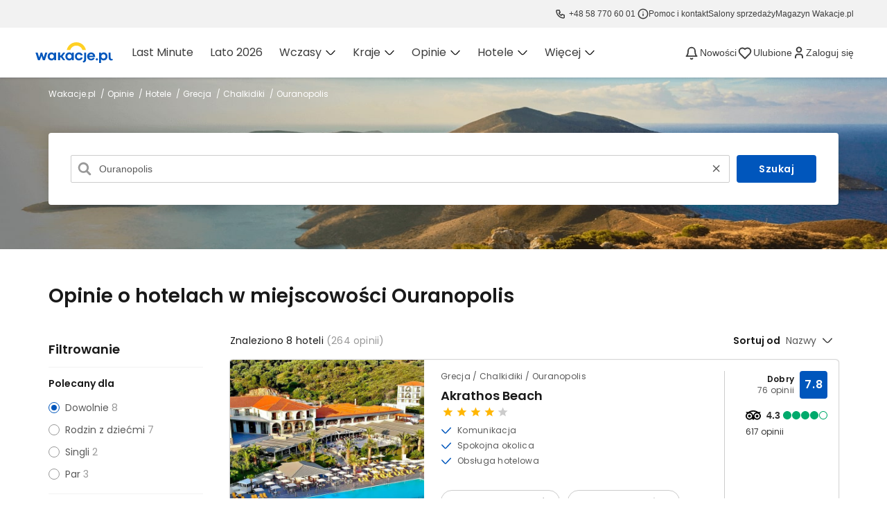

--- FILE ---
content_type: text/html; charset=UTF-8
request_url: https://www.wakacje.pl/opinie/hotele/ouranopolis-m29009234/
body_size: 156522
content:
<!DOCTYPE html>
<html lang="pl">
<head>
    <meta charset="utf-8">
    <meta name="viewport" content="width=device-width, initial-scale=1.0, maximum-scale=1.0">
    <meta http-equiv="X-UA-Compatible" content="IE=11" />

    <meta name="description" content="" />
    <meta name="keywords" content="" />
    <meta name="robots" content="index,follow" />

    <link rel="canonical" href="https://www.wakacje.pl/opinie/hotele/ouranopolis-m29009234/" />
        
        <meta property="og:ttl" content="345600"/>
    <meta property="og:title" content="↑↑Opinie o hotelach w Grecji"/>
    <meta property="og:description" content=""/>
    <meta property="og:type" content="website"/>
    <meta property="og:url" content="https://www.wakacje.pl/opinie/hotele/ouranopolis-m29009234/"/>
    <meta property="og:site_name" content="Wakacje.pl"/>
    <meta property="og:image" content="https://i.wakacje.pl/no-index/hotel/grecja/akrathos-beach-1558967237-original.jpg"/>
            <meta property="og:image:width" content="1200"/>
                <meta property="og:image:height" content="630"/>
    
    <title>Opinie o hotelach w mieście Ouranopolis na Wakacje.pl</title>

        <link rel="preload" href="/wv/fonts/poppins-regular.woff" as="font" type="font/woff" crossorigin>
    <link rel="preload" href="/wv/fonts/poppins-semi.woff" as="font" type="font/woff" crossorigin>

        <link rel="preconnect" href="https://www.google.pl" />
    <link rel="preconnect" href="https://www.googletagmanager.com" />
    <link rel="preconnect" href="https://www.wp.pl" />
    <link rel="preconnect" href="https://ls.hit.gemius.pl" />
    <link rel="preconnect" href="http://ls.hit.gemius.pl" />
            <link rel="preload" href="https://www.googletagmanager.com/gtm.js?id=GTM-M5G4V6" as="script" />
    
        
                    <script type="application/ld+json">
                {
    "@context": "http://schema.org",
    "@type": "BreadcrumbList",
    "itemListElement": [
        {
            "@type": "ListItem",
            "position": 1,
            "item": {
                "@id": "https://www.wakacje.pl/",
                "name": "Wakacje.pl"
            }
        },
        {
            "@type": "ListItem",
            "position": 2,
            "item": {
                "@id": "https://www.wakacje.pl/opinie/",
                "name": "Opinie"
            }
        },
        {
            "@type": "ListItem",
            "position": 3,
            "item": {
                "@id": "https://www.wakacje.pl/opinie/hotele/",
                "name": "Hotele"
            }
        },
        {
            "@type": "ListItem",
            "position": 4,
            "item": {
                "@id": "https://www.wakacje.pl/opinie/hotele/grecja/",
                "name": "Grecja"
            }
        },
        {
            "@type": "ListItem",
            "position": 5,
            "item": {
                "@id": "https://www.wakacje.pl/opinie/hotele/chalkidiki/",
                "name": "Chalkidiki"
            }
        },
        {
            "@type": "ListItem",
            "position": 6,
            "item": {
                "@id": "https://www.wakacje.pl/opinie/hotele/Ouranopolis-m29009234/",
                "name": "Ouranopolis"
            }
        }
    ]
}
            </script>

    
                    <script type="application/ld+json">
                {
    "@context": "http://schema.org",
    "@type": "ItemList",
    "itemListElement": [
        {
            "@type": "ListItem",
            "position": 1,
            "name": "Akrathos Beach",
            "image": "https://i.wakacje.pl/no-index/hotel/grecja/akrathos-beach-obiekt-basen-1558967237-121-90.jpg",
            "url": "https://www.wakacje.pl/opinie/hotele/akrathos-beach-h6523.html"
        },
        {
            "@type": "ListItem",
            "position": 2,
            "name": "Alexandros Palace",
            "image": "https://i.wakacje.pl/no-index/hotel/grecja/alexandros-palace-teren-hotelu-basen-1569014085-121-90.jpg",
            "url": "https://www.wakacje.pl/opinie/hotele/alexandros-palace-h25449.html"
        },
        {
            "@type": "ListItem",
            "position": 3,
            "name": "Aristoteles Holiday Resort & Spa",
            "image": "https://i.wakacje.pl/no-index/hotel/grecja/aristoteles-holiday-resort-spa-basen-1564533361-121-90.jpg",
            "url": "https://www.wakacje.pl/opinie/hotele/aristoteles-holiday-resort-spa-h15456.html"
        },
        {
            "@type": "ListItem",
            "position": 4,
            "name": "Cooee Akti Ouranoupolis",
            "image": "https://i.wakacje.pl/no-index/hotel/grecja/cooee-akti-ouranoupolis-obiekt-1556643546-121-90.jpg",
            "url": "https://www.wakacje.pl/opinie/hotele/cooee-akti-ouranoupolis-h63160.html"
        },
        {
            "@type": "ListItem",
            "position": 5,
            "name": "Cooee Akti Ouranoupolis",
            "image": "https://i.wakacje.pl/no-index/hotel/grecja/cooee-akti-ouranoupolis-basen-826513577-121-90.jpg",
            "url": "https://www.wakacje.pl/opinie/hotele/cooee-akti-ouranoupolis-h3563.html"
        },
        {
            "@type": "ListItem",
            "position": 6,
            "name": "Eagles Palace",
            "image": "https://i.wakacje.pl/no-index/hotel/grecja/eagles-palace-obiekt-1623596641-121-90.jpg",
            "url": "https://www.wakacje.pl/opinie/hotele/eagles-palace-h352.html"
        },
        {
            "@type": "ListItem",
            "position": 7,
            "name": "Philippos Beach",
            "image": "https://i.wakacje.pl/no-index/hotel/grecja/philippos-beach-137324-121-90.jpg",
            "url": "https://www.wakacje.pl/opinie/hotele/philippos-beach-h13938.html"
        },
        {
            "@type": "ListItem",
            "position": 8,
            "name": "Theoxenia (Ouranopolis)",
            "image": "https://i.wakacje.pl/no-index/hotel/grecja/theoxenia-ouranopolis-basen-243628531-121-90.jpg",
            "url": "https://www.wakacje.pl/opinie/hotele/theoxenia-ouranopolis-h999.html"
        }
    ]
}
            </script>
    
        
                <style>a,article,aside,b,blockquote,body,canvas,caption,center,del,details,div,dl,dt,em,embed,fieldset,figcaption,figure,footer,form,h1,h2,h3,h4,h5,h6,header,html,i,iframe,img,label,legend,li,menu,nav,object,ol,output,p,pre,q,section,small,span,strong,summary,table,tbody,td,tfoot,th,thead,time,tr,tt,u,ul,video{margin:0;padding:0;border:0;font-size:100%;font:inherit;vertical-align:baseline}article,aside,details,figcaption,figure,footer,header,hgroup,menu,nav,section{display:block}body{line-height:1}ol,ul{list-style:none}blockquote,q{quotes:none}blockquote:after,blockquote:before,q:after,q:before{content:"";content:none}table{border-collapse:collapse;border-spacing:0}input,textarea{outline:0}body,html{min-height:100vh}body{scroll-behavior:smooth}html.modal-active{overflow:hidden;height:100%;position:relative}html.modal-active #app,html.modal-active body{overflow:hidden;position:relative;scroll-behavior:unset}body{font-weight:400;font-family:poppinsregular,sans-serif;background-color:#fff;background-position:center top;background-repeat:repeat-y;color:#333;font-size:75%;-webkit-text-size-adjust:none}@media (max-width:992px){body.modal-open{overflow:hidden}}input::-ms-clear{display:none}@font-face{font-family:poppinssemi;src:url(/wv/fonts/poppins-semi.woff) format("woff");font-weight:400;font-style:normal;font-display:swap}@font-face{font-family:poppinsregular;src:url(/wv/fonts/poppins-regular.woff) format("woff");font-weight:400;font-style:normal;font-display:swap}.menu-item-wrapper:focus{outline:0}</style>
<style>header.nav{display:block;max-height:80px;width:100%;box-shadow:0px 6px 12px 0px rgba(0,0,0,.08);z-index:100;margin:0 auto;background:#fff}body{overflow-x:hidden}nav.nav_container{display:flex;height:5rem;box-sizing:border-box;padding:1rem;margin:0 auto}.nav_toggler{display:none;height:24px;margin-right:16px;cursor:pointer}.phoneNumber{color:#595959}.nav_logo{max-width:139px;display:flex;-webkit-box-align:center;align-items:flex-start}.navlogo__anchor{text-decoration:none}.nav_logo svg{width:165px;height:40px}.menu__main .menu__container{height:80px;width:auto;margin:-1rem 0 0 2.5rem}.menu__main .menu__container .mainList{display:flex;height:100%;-webkit-box-align:center;align-items:center;padding:0;margin:0 0 1px;transition:all .5s ease 0s}.menu__main .menu__container .mainList span{font-family:poppinsregular,sans-serif;font-size:14px;color:#595959}#holidaysPoland{display:none}.menuSelected__holidays{position:absolute;z-index:100;top:80px;left:0;display:block;width:100%;max-width:100%;height:auto;opacity:0;box-shadow:rgba(0,0,0,.1) 0 4px 8px 0;background:#fff;transition:all .5s ease 0s;pointer-events:none}.menuSelected__holidays .menuSelected__container{display:flex;align-items:flex-start;justify-content:space-between;width:100%;box-sizing:border-box;margin:2.5rem auto;padding:0 1rem}.menuSelected__holidays .menuSelected__container .menuSelected__subcontainer{max-width:calc(100% - 460px);display:flex;flex:1 0 auto}.menuSelected__holidays .menuSelected__container .menuSelected__subcontainer .menuSelected__list{flex:1 0 140px}.menuSelected__holidays .menuSelected__container .menuSelected__subcontainer .menuSelected__list span{font-family:poppinssemi,sans-serif;font-size:.875rem;line-height:1.5rem;color:#000;display:block}.menuSelected__holidays .menuSelected__container .menuSelected__subcontainer .menuSelected__list .category__anchor{display:block;max-width:100%;padding:0 .5rem;margin:0 -.5rem .5rem;text-decoration:none}.menuSelected__holidays .menuSelected__container .menuSelected__subcontainer .menuSelected__list .category__anchor .menuSelected__list-span--title{font-family:poppinsregular,sans-serif;font-size:.875rem;line-height:1.5rem;color:#595959}.more__container{display:flex;background:0 0}.more__span{font-family:poppinsregular,sans-serif;font-size:1rem;line-height:1.5rem;color:#595959}.dots__container{position:relative;display:inline-flex;margin-left:.5rem}.more__dot{display:block;width:4px;height:4px;margin-right:2px;border-radius:50%;background:rgba(0,0,0,.7)}.more__dot:first-child{margin-left:2px}.after__dot{position:absolute;top:100%;left:0;z-index:100;display:none;box-shadow:rgba(0,0,0,.1) 0px 4px 8px 0px;padding:.5rem 0;background:#fff;width:225px;line-height:1;border-radius:0 0 4px 4px}.after__dot .afterDot__anchor{display:block;padding:.5rem 1rem;text-decoration:none;background:#fff;transition:background .5s ease 0s}.after__dot .afterDot__anchor span{font-family:poppinsregular,sans-serif;font-size:1rem;line-height:1.5rem;color:#595959}#clipboardWidgetLocation{margin-right:8px}#clipboardWidgetLocation a{padding:8px}.placeholderWidgetWrap{padding:5px;padding-right:calc(1rem + 5px)}.placeholderWidgetIcon{margin:0 auto;width:22px;height:22px;margin-bottom:6px;border-radius:4px;background-color:#0056bc}#clipboardWidgetLocation svg{vertical-align:middle !important}.placeholderWidgetText{margin:0 auto;width:50px;border-radius:4px;height:10px;background-color:#ccc}@media (max-width:991px){.placeholderWidgetText{display:none}.placeholderWidgetWrap{border-right:0;padding-right:5px}.placeholderWidgetIcon{width:22px;height:19px}}.nav_boxes{width:353px}.nav__empty{display:flex;-webkit-box-pack:end;justify-content:flex-end;margin:0 0 0 auto}.account-dropdown{position:relative}.account-dropdown .account-dropdown__section{max-height:0px;overflow:hidden;transition:max-height .3s ease-in-out}.account-dropdown__link{font-size:10px;line-height:16px;text-transform:uppercase;color:#595959;display:block;border-radius:4px;padding:3px 5px;margin-top:-2px;box-sizing:border-box;text-decoration:none}.account-dropdown__link:hover{background-color:#f2f7fc}.account-dropdown__link .pk-avatar{display:block;height:24px;margin:auto;border-radius:20px;margin-bottom:3px}.account-dropdown__link .login__icon{margin-bottom:3px;height:24px;display:block;text-align:center}.account-dropdown__link .login__icon path{stroke:#0056bd}.account-dropdown__section-wrap{padding:8px}.account-dropdown__section{position:absolute;z-index:3;top:100%;min-width:230px;right:-100px;background-color:#fff;border-radius:4px;box-shadow:0px 4px 18px rgba(0,0,0,.1)}.account-dropdown__section a:nth-child(2):after,.account-dropdown__section a:last-child:after{content:"";display:block;background-color:#ccc;position:absolute;top:1px;height:1px;left:18px;right:18px}.account-dropdown__email{cursor:pointer;text-decoration:none;padding:18px 24px;display:flex;align-items:center;background-color:#fff;position:relative;border-radius:4px;transition:all .3s ease-in-out;font-size:14px;color:#595959;font-family:poppinssemi,sans-serif;position:relative}.account-dropdown__email .pk-avatar{display:none;height:24px;border-radius:20px;margin-right:12px}.account-dropdown__email--prefix{display:none}.account-dropdown__email:hover{text-decoration:none;color:#258fd1}.account-dropdown__item{cursor:pointer;text-decoration:none;padding:18px 24px;display:flex;align-items:center;background-color:#fff;position:relative;border-radius:4px;transition:all .3s ease-in-out;font-size:14px;color:#595959}.account-dropdown__item:hover{background-color:#e9f4fa;text-decoration:none;color:#258fd1}.account-dropdown__item:hover:after{opacity:0}.account-dropdown__item:hover+a:after{opacity:0}.account-dropdown__item:before{content:"";display:block;background-repeat:no-repeat}.item-icon--journey:before{background-image:url("/wv/icons/journeys.svg");width:19px;height:18px;padding-right:16px}.item-icon--contact:before{background-image:url("/wv/icons/contact.svg");width:19px;height:18px;padding-right:16px}.item-icon--logout:before{background-image:url("/wv/icons/logout.svg");width:19px;height:18px;padding-right:16px}.item-icon--settings:before{background-image:url("/wv/icons/settings.svg");background-size:contain;width:19px;height:18px;padding-right:16px;color:#258fd1}#pk-account{z-index:3;display:flex}.account-dropdown__section-wrap{display:none}.account-dropdown__link.logged-in{display:none}.nav__right-wrapper{display:flex;margin-left:auto}.nav__phone{padding-right:1rem;margin-right:8px;text-align:right;border-right:1px solid #ccc;box-sizing:border-box;margin-top:3px}.nav__phone a{text-decoration:none}.nav__phone-contact{display:flex;flex-direction:column;-webkit-box-pack:center;justify-content:center;-webkit-box-align:center;align-items:center;height:43px;padding:2px 16px 3px;margin-right:-10px}.nav__phone-contact:hover{background-color:#f2f7fc}.nav__phone-contact-text{color:#595959;line-height:.875rem;font-size:.625rem;text-transform:uppercase;margin-top:3px}.mobile__phone-contact{text-decoration:none;display:flex;-webkit-box-align:center;align-items:center;padding:16px 12px 12px 16px;border-bottom:1px solid #f2f2f2}.mobile__phone-contact-text{font-size:.875rem;color:#191919;text-decoration:none;margin-left:9px}.phone__container{display:flex;-webkit-box-align:center;align-items:flex-end;-webkit-box-pack:end;justify-content:flex-end;flex-direction:column;text-decoration:none}.phoneContainer__span{display:inline-block;margin-right:5px}.phoneContainer__span svg{width:14px;height:14px}.contactPhone__container{display:flex;align-items:center;font-family:poppinssemi,sans-serif;font-size:1rem;line-height:1.5rem;color:#191919}.contact__info{font-family:poppinsregular,sans-serif;font-size:.75rem;line-height:1rem;color:#595959}.contact__container{display:flex;flex-direction:column;margin-top:10px}.contact__box{display:block;margin-top:-8px;text-align:right}.menu__main .menu__container .mainList .mainList__anchor{padding:0 16px;height:80px;line-height:80px}.menuSelected__list .category{font-family:poppinssemi,sans-serif;font-size:.875rem;line-height:1.5rem;color:#000;display:block;margin-bottom:1rem;text-transform:uppercase}.categoryBoxesMenu .categoryBoxes__item{display:flex;width:100%;box-shadow:0px 1px 4px rgba(37,143,209,.1),0px 2px 6px rgba(0,0,0,.15);border-radius:4px;align-items:center;padding:24px;height:96px;margin-bottom:16px;box-sizing:border-box;text-decoration:none}.categoryBoxesMenu .categoryBoxes__item:last-child{margin-bottom:0}.categoryBoxesMenu{width:100%;display:none}.categoryBoxesMenu svg{vertical-align:middle}.categoryBoxesMenu .item__container{display:flex;align-items:center;margin:0 24px}.categoryBoxesMenu .item__title{color:#191919;font-family:poppinssemi,sans-serif;font-size:18px;line-height:24px;align-items:center;display:flex;align-content:center}.categoryBoxesMenu .item__title svg{margin-left:8px}.categoryBoxes__paragraph{color:#595959;font-size:.875rem;line-height:1.5rem;padding-bottom:24px}.menu__main .menu__container .mainList .mainList__anchor span{display:inline-block;white-space:nowrap}#covidMenu span{display:flex;align-items:center}@media (max-width:991px){#pk-account{padding:0;display:flex}.account-dropdown__link{padding:0}.menu__arrow{background-repeat:no-repeat;background-position:right;background-position-x:calc(100% - 16px);background-image:url(/wv/icons/greyArrow.svg)}header.nav{height:55px;width:100%;box-shadow:0px 6px 12px rgba(0,0,0,.08);position:relative}.mobile__wrapper{overflow:auto;padding:0}.menu__main .menu__container .mainList span{font-size:.875rem}header.nav.nav--visible{background:#fff;box-shadow:none;position:fixed;border-bottom:1px solid #f0f0f0}.nav_toggler{display:block;margin-right:16px}nav.nav_container{height:56px;box-sizing:border-box;-webkit-box-align:center;align-items:center;padding:10px 16px}.nav--visible nav.nav_container{height:56px}.menuMobile{width:24px;height:24px}.nav__empty{margin:0;display:flex;align-items:center}.rotate{transform:rotate(180deg);margin-right:6px}.nav--visible .menu__main{display:block;top:56px;height:calc(100vh - 56px);position:fixed;left:0;width:100vw;background-color:#fff;z-index:1001;transform:translateX(0px);transition:all .3s ease-in-out 0s;overflow:hidden}.goBackSpan{display:flex;-webkit-box-align:center;align-items:center;line-height:24px;font-weight:400 !important;color:#0056bc !important;width:auto;height:auto;font-size:14px}.nav--visible .menuSelected__holidays{pointer-events:auto;display:none}.menu__holidays,.menu__opinions,.menu__poland{transition:all .5s ease 0s}.opinionsCountriesMobile,.opinionsAgenciesMobile,.polandContainerMobile,.polandSelectedMobile,.polandRecommendedMobile,.opinionsHotelsMobile,.opinionsContainerMobile,.holidaysContainerMobile,.holidaysDirectionsMobile,.holidaysRecommendedMobile,.covidContainerMobile{transform:translateX(-100%);top:0;left:100%;left:200%;position:absolute;width:100%;display:flex;flex-direction:column;align-items:flex-start;transition:all .5s ease;box-sizing:border-box;height:100%}.opinionsContainerMobile strong.category,.polandContainerMobile strong.category,.opinionsCountriesMobile .categoryAnchor__country,.opinionsAgenciesMobile .categoryAnchor__agency,.opinionsHotelsMobile .categoryAnchor__hotel,.holidaysContainerMobile .categoryAnchor__holidays,.holidaysContainerMobile strong.category,.holidaysDirectionsMobile .categoryAnchor__directions,.holidaysRecommendedMobile .categoryAnchor__recommended,.polandSelectedMobile .category__anchor.categoryAnchor__polandSelected,.polandRecommendedMobile .category__anchor.categoryAnchor__polandRecommended,.menu__main .menu__container .mainList .mainList__anchor,.covidContainerMobile .category__anchor{padding:12px 12px 12px 16px;height:auto;border-bottom:1px solid #f0f0f0;width:100%;font-size:14px;font-family:poppinsregular,sans-serif;display:flex;-webkit-box-pack:justify;justify-content:space-between;-webkit-box-align:center;align-items:center;font-weight:400 !important;color:#595959 !important;line-height:24px;margin:0;cursor:pointer;box-sizing:border-box}.nav--visible .menu__container{height:calc(100vh - 56px);overflow-x:hidden;width:100%;height:110%;margin:0;overflow:hidden}.nav--visible .menu__main{overflow-y:auto}.nav--visible .menu__main .menu__container .mainList{display:flex;flex-direction:column;align-items:flex-start}.nav--visible .menu__main .menu__container .mainList .mainList__anchor{padding:12px 12px 12px 16px;height:auto;border-bottom:1px solid #f0f0f0;width:100%;font-size:14px}.nav--visible .menu__main .menu__container .mainList .mainList__anchor:last-child{border-bottom:none}.nav_toggler{display:block}.nav_logo svg path#logo-word{fill:#fff}.navlogo__anchor{height:40px;display:block}.menu__main{display:none}.menu__main .menu__container .mainList .mainList__anchor{display:flex;-webkit-box-pack:justify;justify-content:space-between;-webkit-box-align:center;align-items:center;font-weight:400 !important;color:#595959 !important;padding:12px 12px 12px 16px;text-decoration:none}.menu__main .menu__container .mainList .mainList__anchor:last-child{border-bottom:1px solid #f0f0f0}.menuSelected__holidays .menuSelected__container .menuSelected__subcontainer .menuSelected__list span{font-size:.75rem}.more__container{display:none}.nav__phone{display:none;padding:0;width:unset;border-width:initial;border-style:none;border-color:initial;border-image:initial}.phoneContainer__span{display:flex;-webkit-box-align:center;align-items:center;-webkit-box-pack:end;justify-content:flex-end;text-decoration:none;width:21px !important;height:21px !important;margin-right:0}.phoneContainer__span svg{display:block;width:21px;height:21px}.phoneContainer__span svg path{stroke:#0056bc}.phoneNumber--hidden{display:none!important}.contact__box{display:none}.category__anchor{display:block;max-width:100%;padding:0 .5rem;margin:0 0 .5rem -.5rem;text-decoration:none}.account-dropdown .login__icon path{stroke:#0056bc}.account-dropdown .login__text{display:none}.account-dropdown .account-dropdown__section{display:block;top:56px;height:calc(100vh - 56px);position:fixed;left:0;width:100vw;background-color:#fff;z-index:1001;transform:translateX(0px);transition:none;overflow:hidden;box-shadow:none}.account-dropdown__section-wrap{padding:0}.account-dropdown__email,.account-dropdown__item{padding:12px 12px 12px 16px;height:auto;border-bottom:1px solid #f0f0f0;width:100%;font-size:14px;line-height:1.5rem}.dropdown--active .account-dropdown__section{max-height:inherit}.account-dropdown .account-dropdown__section a:after{display:none}.account-dropdown .account-dropdown__section a:hover{background-color:inherit;color:inherit}#pk-account.account--logged-in .account-dropdown__link.logged-in{display:none}#pk-account.account--logged-in .account-dropdown__link.account-dropdown__link--mobile{display:block;margin:0 0 0 1rem}.account-dropdown__email .pk-avatar{display:inline-block}.account-dropdown__email--prefix{display:inline}}@media (min-width:992px){.mobile__phone-contact{display:none}#clipboardWidgetLocation{padding-right:8px;border-right:1px solid #ccc}.menu__main{display:flex}.menu__main .menu__container .mainList .mainList__anchor:hover{border-bottom-color:#fecc2d;text-decoration:none}.menuSelected__holidays .menuSelected__container .menuSelected__subcontainer .menuSelected__list .category__anchor:hover{cursor:pointer;background:#f2f2f2;text-decoration:none}.menu__main .menu__container .mainList .mainList__anchor:nth-child(4){display:none}.menu__main .menu__container .mainList .mainList__anchor:nth-child(5){display:none}.menu__main .menu__container .mainList .mainList__anchor{position:relative;-webkit-box-align:center;align-items:center;height:80px;line-height:80px;cursor:pointer;padding:0 1rem;border-bottom:2px solid transparent;text-decoration:none;transition:background .5s ease 0s,border-bottom .5s ease 0s}.menu__main .menu__container .mainList span.more__container{position:relative;-webkit-box-align:center;align-items:center;height:80px;line-height:80px;cursor:pointer;display:flex;padding:0 1rem;border-bottom:1px solid transparent;text-decoration:none;transition:background .5s ease 0s,border-bottom .5s ease 0s}span.more__container:focus{background:#f0f0f0;outline:none}span.more__container:focus .after__dot{display:block}.afterDot__anchor:hover{background:#e9f4fa;text-decoration:none}.categoryBoxesMenu{display:block}.categoryBoxesMenu .categoryBoxes__item{height:auto;margin-bottom:16px;transition:all .25s ease-in-out}.categoryBoxesMenu .categoryBoxes__item:last-child{margin-bottom:0}.categoryBoxesMenu .categoryBoxes__item:hover{transition:all .2s ease-in-out;box-shadow:0px 5px 12px 0px rgba(0,0,0,.12),0px 1px 8px 0px rgba(37,143,209,.18)}.categoryBoxesMenu .categoryBoxes__item:focus{transition:all .2s ease-in-out;box-shadow:unset;border:2px solid #51a5da;outline:none;box-sizing:border-box;background-color:rgba(37,143,209,.05)}.categoryBoxesMenu .categoryBoxes__item:active{transition:all .2s ease-in-out;box-shadow:0px 1px 4px rgba(37,143,209,.1),0px 2px 6px rgba(0,0,0,.15);background-color:#fff;border:2px solid transparent}.account-dropdown:hover .account-dropdown__section{max-height:500px}}@media (min-width:1140px){.menu__main .menu__container .mainList .mainList__anchor:nth-child(2n){display:block}.menu__main .menu__container .mainList .mainList__anchor:nth-child(5){display:block}.menu__main .menu__container .mainList .mainList__anchor{padding:0 16px;height:78px;line-height:78px}.menu__main .menu__container .mainList span.more__container{display:none}}@media (min-width:1172px){nav.nav_container{width:1172px;max-width:100%}.menuSelected__holidays .menuSelected__container{width:1172px;max-width:100%}}@media (max-width:991px){.menuSelected__list-span--label{font-family:poppinsregular,sans-serif;font-weight:600;font-size:10px;line-height:18px;padding:0 6px;color:#fff;border-radius:2px;display:inline-block;background:#06892b}}#blackWeek,#lato2022{display:flex;justify-content:flex-start}#spanLato2022,#spanBlackWeek{display:flex;font-weight:600;font-size:10px;line-height:14px;align-items:center;color:#fff;padding:2px 4px;border-radius:2px;margin-left:8px}#spanLato2022{background:#06892b}#spanBlackWeek{background:#191919}#beamerSelector{display:none}#beamerNews,#beamerLoader,#beamerOverlay{transition-delay:1s}#beamerNews{right:0;left:auto}</style>
<style>.stars__container{display:flex;height:14px}.star{height:14px;background-size:20px 14px;background-repeat:repeat;display:inline-block;vertical-align:middle}.star--yellow{background-image:url("/wv/icons/star.svg")}.star--grey{background-image:url("/wv/icons/greyStar.svg");-webkit-transform:scaleX(-1);transform:scaleX(-1)}</style>
<style>.phoneFakeContent{height:16px;width:8px;margin:0 1px 0 0;padding:0;border-radius:3px;cursor:default;-webkit-user-select:none;-moz-user-select:none;-ms-user-select:none;user-select:none;background-color:rgba(0,0,0,.125);color:rgba(0,0,0,.125)}.phoneBotIcon{margin-right:8px;width:16px}.phoneBotLink{position:relative;margin-right:0;border-radius:4px;letter-spacing:.2px;text-decoration:none;font-size:12px;line-height:20px;color:#3d3d3d;cursor:pointer}</style>
<style>.tripadvisor{display:flex;flex-direction:column}.tripadvisor--right{align-items:end}.tripadvisor .tripadvisor__logo{margin-right:8px}.tripadvisor .tripadvisor__rating-box{display:flex;align-items:center}.tripadvisor .tripadvisor__rating{margin-left:4px}.tripadvisor .tripadvisor__rating-value{font-family:'Poppins',sans-serif;font-size:14px;font-weight:600;line-height:24px;-webkit-font-smoothing:antialiased}.tripadvisor .tripadvisor__opinions-count{margin-top:2px;line-height:20px}.tripadvisor .tripadvisor__opinions-label{margin-left:6px;font-size:16px;color:#191919;font-weight:600;line-height:26px}</style>
<style>.tripadvisor-widget .tripadvisor-widget__header{display:flex;align-items:center}.tripadvisor-widget .tripadvisor-widget__header--h3{margin-left:8px;color:#191919;font-size:18px;font-weight:600;line-height:26px}.tripadvisor-widget .tripadvisor-widget__rating-box{margin:24px 0 16px}.tripadvisor-widget .tripadvisor-widget__ranking{display:flex;flex-direction:column;gap:12px}.tripadvisor-widget .tripadvisor-widget__footer{margin-bottom:24px;color:#3d3d3d;font-size:12px;font-style:normal;font-weight:400;line-height:20px;max-width:328px;@media(min-width:720px){max-width:none}}p.tripadvisor-widget__footer{@media(min-width:720px){width:290px}}.tripadvisor-rating{display:flex;align-items:center}.tripadvisor-rating .tripadvisor-rating__label{flex:1;padding-left:16px;font-size:14px;font-weight:400;line-height:24px;color:#3d3d3d}</style>

                <link rel="preload" type="text/css" href="/wv/cache/layout.dc380d5a667896a9dabf87d5e444bb1c55cc0fd9.css" media="all" as="style" onload="this.onload=null;this.rel=&#039;stylesheet&#039;" />

        <noscript>
            <link rel="stylesheet" type="text/css" href="/wv/cache/layout-noscript.ddf5b7c2323e8c1842f781d515c8a4adfb017241.css" media="all" />
        </noscript>

            <!-- isBot = false -->
    
    

        <style>a,a:hover{text-decoration:none}.autocomplete{border-radius:4px;background-color:#fff;padding:16px;box-shadow:0px 4px 18px rgba(0,0,0,.1)}.autocomplete__wrapper{width:calc((100% - 32px));max-width:100%;padding:24px 16px;background-color:#f2f2f2}.autocomplete__wrapper-center{margin:0 auto}.autocomplete__background-wrapper{margin:0 auto;width:calc((100% - 32px));max-width:100%;padding:0 16px}.autocomplete__tabs-wrapper+.autocomplete{border-top-left-radius:0}.autocomplete__background{background-position:center;background-repeat:no-repeat;background-size:cover;height:248px;position:relative}.autocomplete__background>*{position:relative}.autocomplete__background__img{position:absolute;width:100%;height:100%}.autocomplete__title--noTabs{margin-top:72px}.autocomplete__background--has-title{height:340px;margin-bottom:70px}.autocomplete__tabs-wrapper{font-size:0}.autocomplete__tab{padding:16px 32px;display:inline-block;font-size:14px;color:#595959;border-radius:4px 4px 0 0;background-color:#fff;opacity:.7}.autocomplete__tab:hover{cursor:pointer}.autocomplete__tab:first-child:not(.autocomplete__tab--active){border-top-right-radius:0}.autocomplete__tab--active+.autocomplete__tab{border-top-left-radius:0}.autocomplete__tab.autocomplete__tab--active{background-color:#fff;opacity:1;color:#191919;padding-top:20px}.autocomplete__title{font-size:2.5rem;line-height:3rem;margin-bottom:24px;color:#fff;font-family:poppinssemi,sans-serif}.autocomplete__lead{font-size:.875rem;line-height:1.5rem;color:#fff;margin-bottom:46px;font-family:poppinssemi,sans-serif}.autocomplete__form{display:flex;position:relative;flex-direction:column}.autocomplete__form-wrap{display:flex;position:relative;width:100%;margin-right:10px;margin-bottom:10px}.autocomplete__form-dropdown{border:transparent;border-radius:2px;box-shadow:rgba(0,0,0,.1) 0px 6px 15px;position:absolute;top:100%;margin-top:1px;left:0;right:0;z-index:2;background:#fff;padding:4px}.autocomplete__form-dropdown--overflow{max-height:200px;overflow:auto;width:100%}.autocomplete__form-dropdown--overflow::-webkit-scrollbar-track{-webkit-box-shadow:none;box-shadow:none;background-color:transparent}.autocomplete__form-dropdown--overflow::-webkit-scrollbar{width:4px}.autocomplete__form-dropdown--overflow::-webkit-scrollbar-thumb{border-radius:4px;background-color:#c4c4c4}.dropdown__link{padding:12px 14px;border-radius:2px;font-size:14px;cursor:pointer;display:flex;align-items:center}.dropdown__link path{fill:#0056bc}.dropdown__link:hover{background-color:#258fd1;color:#fff}.dropdown__link:hover path{fill:#fff}.dropdown__link:hover .dropdown__item-text,.dropdown__link:hover .dropdown__item-subtext{color:#fff}.dropdown__item-text{margin-right:5px;color:#595959}.dropdown__item-subtext{color:#999}.dropdown__item-icon{margin-right:8px;width:16px;height:16px}.autocomplete__input-icon{position:absolute;top:10px;left:10px;width:20px}.autocomplete__input-icon-close{position:absolute;top:12px;right:12px;width:15px;cursor:pointer}.autocomplete__input-icon-close.hide{display:none}.autocomplete__input{line-height:40px;padding-left:40px;padding-right:40px;width:100%;height:40px;border:1px solid #ccc;border-radius:2px;font-size:14px;box-sizing:border-box;padding-left:40px;color:#595959}.autocomplete__input::placeholder{color:#999}.autocomplete__input::-webkit-input-placeholder{color:#999}.autocomplete__input::-ms-input-placeholder{color:#999}.autocomplete__form-dropdown{display:none}.autocomplete__form-dropdown.show{display:block}.autocomplete__button{position:relative;box-sizing:border-box;font-family:poppinssemi,sans-serif;font-size:.875rem;letter-spacing:.5px;text-align:center;color:#fff;background-color:#0056bc;padding:.5rem 2rem;border:none;border-radius:4px;height:40px;cursor:pointer}.autocomplete__form-label{font-size:12px;color:#595959;font-family:poppinssemi,sans-serif;line-height:16px;margin-bottom:6px}.autocomplete__background .breadcrumbs__item{color:#fff;padding-top:16px;position:relative;font-size:.75rem;text-decoration:none}.breadcrumbs__item:not(:last-child):after{content:'/';color:inherit;font-size:inherit;margin:0 4px}.breadcrumbs{display:flex;line-height:1rem;flex-flow:wrap}@media (min-width:992px){.breadcrumbs{margin-bottom:48px;line-height:1rem}.autocomplete{padding:32px}.autocomplete__form-wrap{margin-bottom:0}.autocomplete__form-label{display:none}.autocomplete__form{flex-direction:row}.autocomplete__tab{background-color:#f2f2f2;opacity:.9}.autocomplete__wrapper{padding:0 16px;background-color:transparent}.autocomplete__wrapper-center{max-width:1140px}.autocomplete__background-wrapper{max-width:1140px}.autocomplete__background.autocomplete--search-fixed .autocomplete__wrapper{position:absolute;bottom:-50px}}@media (max-width:991px){.autocomplete__background{background-image:none !important;background-color:#fff;height:auto;margin-bottom:0}.autocomplete__background__img{display:none}.autocomplete__background:before{display:none}.autocomplete__background .breadcrumbs__item{color:#595959;padding:24px 0}.autocomplete__background .autocomplete__title{color:#191919;font-size:28px;margin-bottom:16px;line-height:40px;margin-top:8px}.autocomplete__background .autocomplete__lead{color:#595959;font-size:16px;margin-bottom:32px}}</style>
<style>.layout{margin:16px auto;box-sizing:border-box}.chevron--down,.custom-select__selected .select__arrow:before{width:7px;height:7px;transform:translate(-50%,-50%) rotate(-47deg) skew(-3deg);border-style:solid;border-color:#595959;border-width:0 0 2px 2px}.btn{display:flex;align-items:center;justify-content:center;border-radius:4px;box-sizing:border-box;transition:all .2s ease-in-out}.btn *{pointer-events:none}.btn:hover{cursor:pointer}.btn:focus{box-shadow:0px 0px 4px #0056bc}.btn--reverse{border:1px solid #0056bc;color:#0056bc;background-color:#fff}.btn--reverse:hover{background-color:#e9f4fa;border-color:#e9f4fa}.btn__text{font-family:poppinssemi,sans-serif;font-size:.875rem;line-height:1.5rem}.btn__icon{margin-left:6px;width:14px;height:16px}.filter__btn{width:100%;height:40px;display:flex;align-items:center;justify-content:center}.filter__group{padding:16px 0}.filter__group--overflow{position:relative;border-bottom:1px solid #f2f2f2}.filter__group--overflow .filter__group{max-height:132px;padding-bottom:24px;margin-bottom:20px;border-bottom:0;overflow:hidden;transition:max-height .4s}.filter__group-more{color:#0056bc;font-size:14px;line-height:24px;position:absolute;bottom:16px;cursor:pointer}.filter__group-more:after{content:"Pokaż więcej"}.filter__container--mobile{position:relative}@media (min-width:720px){.filter__group{border-bottom:1px solid #f2f2f2}}.filter__container{display:none}@media (min-width:991px){.filter__container{display:block}.filter__group--overflow .filter__group{max-height:160px;margin-bottom:40px}}.filter__group--overflow-more .filter__group{max-height:100%;margin-bottom:0}.filter__title{font-family:poppinssemi,sans-serif;padding-bottom:16px;color:#191919;font-size:18px;border-bottom:1px solid #f2f2f2}.group__title{display:flex;align-items:center;font-family:poppinssemi,sans-serif;margin-bottom:16px;color:#191919;font-size:.875rem}.group__title .title__icon{margin-right:4px}.group__title .tooltip{margin-left:4px}.filter__radio,.filter__checkbox{display:flex;align-items:center;position:relative;cursor:pointer;white-space:nowrap;text-overflow:ellipsis}.filter__radio input{margin-top:0}.filter__radio:not(:last-child),.filter__checkbox:not(:last-child){margin-bottom:8px}.filter__radio--nested{margin-left:25px}.radio__input,.checkbox__input{position:absolute;opacity:0;cursor:pointer;flex-shrink:0}.radio__input:checked~.radio__checkmark{border:1px solid #0056bc}.checkbox__input:checked~.checkbox__checkmark{background-color:#0056bc;position:relative}.checkbox__input:checked~.checkbox__checkmark:after{content:"";position:absolute;z-index:3;width:7px;height:4px;top:calc(50% - 1.5px);left:50%;transform:translate(-50%,-50%) rotate(-45deg);border-style:solid;border-color:#fff;border-image:initial;border-width:0 0 1.5px 1.5px}.radio__checkmark,.checkbox__checkmark{height:16px;width:16px;border-radius:100%;border:1px solid #999;box-sizing:border-box;margin-right:8px;position:relative}.radio__input:checked~.radio__checkmark:before{content:'';position:absolute;width:8px;height:8px;border-radius:100%;background-color:#0056bc;top:50%;left:50%;transform:translate(-50%,-50%)}.checkbox__checkmark{border-radius:2px;flex-shrink:0}.radio__label,.checkbox__label{font-size:.875rem;color:#595959;display:flex;align-items:center;white-space:nowrap;overflow:hidden !important;text-overflow:ellipsis;line-height:24px}.checkbox__label{display:inline-block}.radio__label.stars__section{margin-right:8px}.radio__label.stars__section+span{font-size:.875rem;color:#595959}.radio__label .tooltip,.checkbox__label .tooltip{margin-left:8px}.radio__link{font-size:.875rem;color:#595959;white-space:nowrap;overflow:hidden !important;text-overflow:ellipsis}.label__counter{color:#999;margin-left:4px}.filter__select{position:relative}.filter__select select{display:block;position:absolute;top:0;z-index:10;opacity:0;width:100%;height:40px;box-sizing:border-box;padding:8px 8px 8px 16px;border-radius:4px;background:#fff;transition:all .5s ease 0s;outline:none}@media (min-width:720px){.filter__select select{display:none}}.custom-select__dropdown{position:relative}.custom-select__selected{position:relative;width:100%;height:40px;box-sizing:border-box;border:1px solid #ccc;cursor:pointer;padding:8px 4px 8px 12px;border-radius:8px;background:#fff;transition:all .5s ease 0s;outline:none;display:flex;justify-content:space-between;align-items:center}.custom-select__label{position:absolute;top:-25px;left:0}.custom-select__selected:focus{border-color:#3cb4fe;box-shadow:rgba(60,180,254,.2) 0px 0px 0px 2px}.custom-select__selected .selected__label{font-size:.875rem;line-height:1.5rem;color:#595959;white-space:nowrap;text-overflow:ellipsis;overflow:hidden}.custom-select__selected .select__arrow{height:16px;width:16px;margin:0 8px;content:url('/wv/icons/chevron.svg');position:relative}.custom-select__selected .select__arrow:before{position:absolute;content:"";top:calc(50% - 2.5px);left:50%}.custom-select__options{position:absolute;top:8px;right:8px;z-index:20;display:block;width:100%;max-height:200px;box-shadow:rgba(0,0,0,.1) 0px 4px 8px 0px;background-color:#fff;padding:0 0 8px;border-radius:2px;border:1px solid #ccc;overflow:auto;display:none}.custom-select__options .option{font-size:.875rem;line-height:1.5rem;display:flex;align-items:center;cursor:pointer;color:#595959;padding:8px 16px;margin:4px;border-radius:2px;background-color:transparent;transition:background .1s ease 0s,color .1s ease 0s}.custom-select__options .option:hover,.custom-select__options .option.option--active{background-color:#004596;color:#fff}.custom-select__options.custom-select__options--open{display:block;z-index:110}.stars__section span:nth-child(n):after{content:url("/wv/icons/starEmpty.svg")}.stars__section span{margin-right:2px}.stars__section span:after{width:17px;height:17px;text-align:center;line-height:17px;display:inline-block}.stars__section.stars--1 span:nth-child(1):after,.stars__section.stars--2 span:nth-child(1):after,.stars__section.stars--3 span:nth-child(1):after,.stars__section.stars--4 span:nth-child(1):after,.stars__section.stars--5 span:nth-child(1):after{content:url("/wv/icons/star.svg")}.stars__section.stars--2 span:nth-child(2):after,.stars__section.stars--3 span:nth-child(2):after,.stars__section.stars--4 span:nth-child(2):after,.stars__section.stars--5 span:nth-child(2):after{content:url("/wv/icons/star.svg")}.stars__section.stars--3 span:nth-child(3):after,.stars__section.stars--4 span:nth-child(3):after,.stars__section.stars--5 span:nth-child(3):after{content:url("/wv/icons/star.svg")}.stars__section.stars--4 span:nth-child(4):after,.stars__section.stars--5 span:nth-child(4):after{content:url("/wv/icons/star.svg")}.stars__section.stars--5 span:nth-child(5):after{content:url("/wv/icons/star.svg")}.stars__text{margin-left:9px}@media (max-width:719px){.custom-select__options{display:none !important}}.modal--popup-filters{position:fixed;background-color:#fff;top:0;left:0;right:0;bottom:0;z-index:100;display:none}@media (min-width:720px){.modal--popup-filters{display:none}}.modal--open{display:block;overflow-y:scroll}.modal__header{height:112px;box-shadow:rgba(0,0,0,.1) 0px 1px 2px 0px;display:flex;align-items:flex-end;padding:0 8px}.modal__btn--back{padding-bottom:15px;background-color:transparent;border:none}.modal__btn--back .btn__icon{width:8px;height:12px;margin-left:0;margin-right:8px}.modal__btn--back .btn__text{font-family:poppinssemi,sans-serif;color:#0056bc;font-size:1rem}.modal__body .filter__group{position:relative;padding:72px 16px 16px}.modal__body .filter__group--overflow{position:relative;padding-bottom:24px}.modal__body .filter__group--overflow-more{padding-bottom:0}.modal__body .filter__group-more{left:16px}.modal__body .group__title{position:absolute;top:0;left:0;right:0;height:56px;padding:16px;background-color:#f0f0f0;box-sizing:border-box;font-size:1.125rem;line-height:1.5rem}@media (min-width:991px){.tooltip{height:14px}}.tooltip svg{width:14px;height:14px}.tooltip svg path{fill:#999;transition:fill .2s ease-in-out}.tooltip:hover svg path{fill:#258fd1}.filter__search__container{position:fixed;left:0;right:0;bottom:0;background-color:#fff;padding:16px;display:none}.filter__search__container.show{display:block;z-index:100}.filter__search-button{width:100%;position:relative;box-sizing:border-box;font-family:poppinssemi;font-size:.875rem;letter-spacing:.5px;text-align:center;color:#fff;background-color:#0056bc;padding:.5rem 2rem;border:none;border-radius:4px;height:40px}.filter__search-button:hover{cursor:pointer}@media (min-width:991px){.filter__search-button{width:222px}.filter__btn{display:none}.filter__search__container{position:relative;padding:0;display:none;opacity:0}.filter__search__container.show{opacity:1;display:block;z-index:100}.filter__search__container.sticky{width:222px;position:fixed;bottom:0;left:auto;right:auto;z-index:99;background-image:linear-gradient(rgba(255,255,255,0) 0px,#fff 75%);transform:translateY(100%);padding:1rem 0 2rem;transition:transform .4s ease 0s;display:flex}.filter__search__container.sticky.show{transform:translateY(0)}.modal--filters{display:none}}.tippy-box{background-color:#00224b;padding:3px;border-radius:4px;color:#fff;size:14px;line-height:24px;max-width:calc(100vw - 30px)}.tippy-content{padding:5px 9px 10px}.tippy-content-close-button{display:flex;justify-content:end;padding:4px 0 6px}@media (min-width:991px){.tippy-content{padding:5px 9px;max-width:250px}.tippy-content-close-button{display:none}}</style>
<style>.listingContent{width:calc(100% - 32px);max-width:1140px;display:flex;flex-direction:column;flex-wrap:wrap;margin:0 auto}.listingHotel__content .similarOffers{margin-bottom:24px}.listingOpinions__hotel .pagination__list{margin-bottom:48px}.listingContent__filtersContainer{width:100%}.listingContent__notFound{width:100%}.listingContent__subtitle{font-size:1rem;line-height:1.5rem;color:#191919;margin-bottom:16px;font-family:poppinssemi,sans-serif;margin-top:16px}.listingContent__title{font-size:1.375rem;line-height:2rem;margin:16px 0;color:#191919;width:100%;font-family:poppinssemi,sans-serif}.listingContent__offersParameters{margin-bottom:16px}.listingContent__offersContainer{width:100%}.listingContent__offersContainer.full-width{width:100%}.listingHotel__content .pagination__list{margin-bottom:0}.listingOpinions__hotel .similarOffers:last-child{margin-bottom:48px}@media(max-width:640px){.listingHotel__content{margin-bottom:32px}}@media (min-width:640px){.listingContent__subtitle{font-size:1.125rem}.listingOpinions__hotel .pagination__list{margin-bottom:16px}.listingOpinions__hotel .similarOffers .swiper-slide{margin-bottom:0}.listingOpinions__hotel .similarOffers{margin-bottom:0}.listingOpinions__hotel .similarOffers:last-child{margin-bottom:96px}.listingHotel__content .pagination__list{margin-bottom:16px}.listingContent__notFound{margin-bottom:16px}}@media (max-width:991px){.listingContent__filtersContainer{order:1}.listingContent__title{order:2}.listingContent__offersContainer{order:3}}@media (min-width:991px){.listingContent{flex-direction:row;margin:0 auto}.listingContent__subtitle{margin-top:0}.listingContent__title{order:1;width:100%;font-size:1.75rem;line-height:2.5rem;margin:48px 0 32px}.listingContent__offersParameters span:nth-child(2){display:block}.listingContent__notFound{order:2;margin-bottom:36px}.listingContent__offersContainer,.listingContent__filtersContainer{order:3}.listingContent__filtersContainer{width:262px;padding-right:39px;box-sizing:border-box}.listingContent__offersContainer{width:calc(100% - 262px)}}@media (min-width:1140px){.listingContent{margin:0 auto}}</style>
<style>.object_listing .content{width:100%;margin:0 auto}a,a:hover{text-decoration:none}.object_listing .opinions__filter-button{color:#595959;letter-spacing:.3px;font-size:.75rem;line-height:1rem;padding:8px 16px;background:#fff;box-sizing:border-box;border:1px solid #ccc;cursor:pointer;border-radius:16px;font-family:poppinsregular,sans-serif;transition:box-shadow .25s ease-in-out 0s;outline:none;margin:8px 8px 0 0}.object_listing .list_item{width:100%;flex-shrink:0;position:relative;transition-property:transform}.object_listing .offer_item{width:100%;transition:box-shadow .25s ease-in-out 0s}.object_listing .offer_item a{display:flex;flex-direction:row;max-width:inherit;position:relative;box-shadow:0px 0px 2px rgba(0,0,0,.6);cursor:pointer;color:inherit;user-select:none;pointer-events:auto;background-color:#fff;text-decoration:none;margin:0 0 16px;border-radius:4px;transition:box-shadow .25s ease-in-out 0s}.object_listing .list_item{margin:0}.object_listing .list_item:last-child{margin-bottom:8px}.object_listing .offer_item:hover{box-shadow:rgba(0,0,0,.1) 0px 4px 8px 0px}.object_listing .offer_item h4{font-family:poppinssemi,sans-serif;font-size:1.125rem;line-height:1.5rem;color:#191919;overflow:hidden}.object_listing .offer_item .geo{font-size:.75rem;line-height:1rem;color:#595959;letter-spacing:.3px;max-height:1.5rem;display:flex;flex-direction:row;-webkit-box-pack:justify;justify-content:space-between;-webkit-box-align:center;align-items:center;margin-bottom:8px;position:relative}.object_listing .offer_item .hotel_standard{line-height:1rem;margin:4px 0 12px}.object_listing .offer_item .hotel_tourOperators{flex:1 0 auto;display:flex;color:#595959}.object_listing .offer_item .hotel_tourOperators span{margin-right:4px;line-height:1rem}.object_listing .offer_item hr{display:none}.object_listing .offer_item .hotel{width:100%;display:flex;flex:1 1 0%;flex-direction:column;justify-content:space-between;z-index:1;padding:16px 16px 16px 24px}.object_listing .offer_item .price_opinion{padding:16px 16px 16px 0}.object_listing .offer_item .po_wrapp{height:100%;display:flex;-webkit-box-pack:justify;gap:16px;border-left:1px solid #ccc;width:132px;padding-left:16px}.object_listing .offer_item .o_attributes ul{margin-bottom:8px}.object_listing .offer_item .o_attributes ul li{font-size:.75rem;line-height:1rem;letter-spacing:.3px;margin-bottom:6px;display:flex;color:#595959;align-items:center}.object_listing .offer_item .o_attributes ul li:before{content:url('/wv/icons/thinCheck.svg');width:16px;height:16px;margin-right:8px}.object_listing .offer_item .opinion{display:flex;align-items:center;-webkit-box-pack:end;justify-content:flex-end;margin-bottom:12px}.object_listing .offer_item .verified_wak_opinions{font-size:.75rem;line-height:1.25rem;flex-direction:column;display:flex;align-content:flex-end;text-align:right}.object_listing .offer_item .opinion_num{flex-direction:column;display:flex;align-content:flex-end;text-align:right;padding-right:8px;width:calc(100% - 40px)}.object_listing .offer_item .opinion_num span{font-size:.75rem;color:#595959;margin-right:0;display:block;line-height:1rem;letter-spacing:.2px;width:100%}.object_listing .offer_item .opinion_num span b{font-family:poppinssemi,sans-serif;color:#191919;font-size:.75rem;line-height:1rem}.object_listing .offer_item .rating{position:relative;display:flex;-webkit-box-align:center;align-items:center;-webkit-box-pack:center;justify-content:center;background-color:#0056bc;min-width:40px;min-height:40px;width:40px;height:40px;border-radius:4px;flex:0 0 40px}.object_listing .offer_item .rating__empty{background-color:#f2f2f2}.object_listing .offer_item .rating.rating__empty span{color:#999}.object_listing .offer_item .rating span{font-family:poppinssemi,sans-serif;color:#fff;font-size:1rem;line-height:1.5rem;letter-spacing:1px}.object_listing .offer_item .o_content{display:flex;flex:1 1 0%;width:100%;min-height:280px}.object_listing .offer_item .o_image{position:relative;height:auto;width:280px;display:flex;overflow:hidden}.object_listing .offer_item .o_image img{height:100%;width:100%;object-fit:cover;border-radius:4px 0 0 4px;filter:blur(12px)}.object_listing section h2{font-family:poppinssemi,sans-serif;color:#000;font-size:1.75rem;line-height:2.5rem;margin-bottom:16px}.object_listing section .lead{color:#595959;font-size:.875rem;line-height:1.5rem;letter-spacing:.2px;margin-bottom:32px}.object_listing section hr.section_rule{width:100%;height:1px;margin:0;border-width:1px 0 0;border-top:1px solid rgba(255,255,255,.8);background:linear-gradient(0deg,rgba(255,255,255,.8),rgba(255,255,255,.8)),#000}@media (max-width:1171px){.object_listing .list_item{width:100%;flex-shrink:0;position:relative;transition-property:transform}}@media (max-width:991px){.object_listing .list_item{width:100%;flex-shrink:0;position:relative;transition-property:transform}}@media (max-width:640px){.object_listing .offer_item .hotel_tourOperators{display:none}.object_listing .opinions__filter-button{margin-top:8px}.object_listing .offer_item .o_attributes{display:none}.object_listing .offer_item h4{font-family:poppinssemi,sans-serif;font-size:1.125rem;line-height:1.5rem;color:#191919;overflow:hidden}.object_listing .offer_item .geo{font-size:.75rem;line-height:1rem;color:#595959;letter-spacing:.3px}.object_listing .offer_item .verified_wak_opinions{text-align:left}.object_listing .offer_item .opinion_num{display:flex;flex-direction:column;padding-left:8px;text-align:left}.object_listing .offer_item .opinion_num span{font-size:.75rem;color:#595959;margin-right:auto;display:block;line-height:1rem;letter-spacing:.2px}.object_listing .offer_item .opinion_num span b{font-family:poppinssemi,sans-serif;color:#191919;font-size:.75rem}.object_listing .offer_item .opinion{display:flex;flex-direction:row-reverse;-webkit-box-pack:end;justify-content:flex-end;-webkit-box-align:center;align-items:center;margin-bottom:0}.object_listing .offer_item .po_wrapp{height:100%;display:flex;-webkit-box-pack:justify;justify-content:space-between;align-items:center;width:100%;border-left:none;padding-left:0}.object_listing .offer_item .hotel{width:auto;padding:12px 16px 0;display:block;border-bottom:1px solid #f2f2f2}.object_listing .offer_item .price_opinion{padding:16px;display:block}.object_listing .offer_item hr{width:100%;height:1px;margin:0;border-width:1px 0 0;border-top:1px solid #f0f0f0}.object_listing .offer_item a{color:inherit;width:100%;display:flex;flex-direction:column;cursor:pointer;box-shadow:0px 0px 2px rgba(0,0,0,.6);box-sizing:border-box;text-decoration:none;border-radius:4px;transition:box-shadow .25s ease-in-out 0s}.object_listing .offer_item .o_content{border-bottom-left-radius:4px;border-bottom-right-radius:4px;flex:1 1 auto;display:block;overflow:hidden;min-height:170px}.object_listing .offer_item .o_image{position:relative;height:160px;width:100%;overflow:hidden;min-height:auto}.object_listing .offer_item .o_image img{height:100%;width:100%;object-fit:cover;border-radius:4px 0}.object_listing .object_listing .list_item{width:100%;flex-shrink:0;transition-property:transform}}@media (min-width:640px){.object_listing .offer_item .po_wrapp{flex-direction:column;align-items:flex-end}}</style>
<style>.opinion-slider__h2{font-size:1.375rem;line-height:2rem;font-family:poppinssemi;color:#000;margin-bottom:24px}.opinion-slider__p{color:#595959;font-size:14px;line-height:24px;letter-spacing:.2px;margin-bottom:32px}.opinion-slider .swiper-slide{margin-bottom:24px}.opinion-slider .swiper_wrel{position:relative}.opinion-slider__main-wrapper{box-sizing:border-box;max-width:1140px;margin:0;width:100%}.opinion-slider__content{display:flex;width:calc(100% - 32px);justify-content:center;padding:0 16px;overflow:hidden}.opinion-wide{width:100%;height:100%;max-height:unset}@media (min-width:991px){.opinion-wide{max-height:302px}}.opinion-wide a{color:inherit;width:100%;height:100%;display:flex;flex-direction:column;cursor:pointer;box-sizing:border-box;text-decoration:none;overflow:hidden;border-radius:7px;box-shadow:0px 0px 2px rgba(0,0,0,.6)}.offer__tag{position:absolute;top:16px;left:16px;z-index:3}.offer__tag .tag{line-height:1rem;display:inline-block;color:#fff;background-color:#3cb4fe;z-index:1;font-weight:700;padding:.25rem .5rem;border-radius:2px}.tag.tag--red{background-color:#e00}.tag.tag--blue200{background-color:#3cb4fe}.opinion-wide__description{padding:24px 16px;display:flex;flex-direction:column;height:100%}.opinion-wide__author{margin-top:auto;font-size:14px;color:#595959;line-height:24px;letter-spacing:.2px}.opinion-wide__description{margin-bottom:13px}.opinion-wide__description-title{font-family:poppinssemi,sans-serif;font-size:18px;color:#000;text-overflow:ellipsis;white-space:nowrap;overflow:hidden;margin-bottom:13px}.opinion-wide__stars{margin-bottom:14px}.opinion-wide__stars span:after{width:16px;height:16px}.opinion-wide__text{font-size:14px;color:#595959;line-height:24px;letter-spacing:.2px;margin-bottom:24px;display:-webkit-box;-webkit-line-clamp:3;-webkit-box-orient:vertical;overflow:hidden;text-overflow:ellipsis}.opinion-wide__description-geo{font-size:.75rem;line-height:1rem;color:#595959;letter-spacing:.3px;margin-bottom:24px}.opinion-wide__rank{display:flex;align-items:center;position:absolute;bottom:16px;left:16px;z-index:2;background:rgba(255,255,255,.8);border-radius:4px}.opinion-wide__score{background-color:#0056bc;color:#fff;width:40px;height:40px;line-height:40px;text-align:center;font-size:16px;border-radius:4px 0 0 4px;font-family:poppinssemi,sans-serif}.opinion-wide__score-text{padding:0 8px}.opinion-wide__score-text .bold{font-family:poppinssemi,sans-serif;font-size:.875rem;color:#191919;margin-bottom:4px}.opinion-wide__score-text .normal{font-size:.75rem;color:#595959}.opinion-wide__image{position:relative;height:200px}.opinion-wide__image img{display:block;object-fit:cover;width:100%;height:100%;object-position:center}.opinion-wide__attributes-list{margin-bottom:15px}.opinion-wide__attributes-item{font-size:.75rem;line-height:1rem;letter-spacing:.3px;margin-bottom:6px;color:#595959;text-overflow:ellipsis;white-space:nowrap;overflow:hidden}.opinion-wide__attributes-item:before{content:url('/wv/icons/check.svg');width:16px;height:16px;margin-right:9px}.opinion-wide__attributes-item.kod:before{content:url('/wv/icons/kod.svg')}.opinion-wide__attributes-item.udogodnienia:before{content:url('/wv/icons/udogodnienia.svg')}.opinion-wide__content{border:1px solid #ccc;border-top:0;height:100%;border-bottom-left-radius:4px;border-bottom-right-radius:4px;overflow:hidden;display:flex;flex-direction:column}.opinion-wide__price-opinion{margin:16px;padding-top:16px;border-top:1px solid #ccc}.opinion-wide__price-opinion-wrap{height:100%;display:flex;-webkit-box-pack:justify;justify-content:space-between;align-items:flex-start}.opinion-wide__price{display:flex;text-align:right;margin-left:auto;flex-direction:column;align-self:flex-end}.opinion-wide__price--current-price{font-size:1.375rem;color:#000;line-height:1.5rem;font-family:poppinssemi,sans-serif}.opinion-wide__price--per-person{font-size:.75rem;color:#595959;line-height:1rem;text-align:right}.opinion-wide__price--old-price{font-size:.875rem;line-height:1.5rem;letter-spacing:.2px;margin-right:4px;color:#e00;text-decoration:line-through}.opinion-wide__price--discount{font-size:.75rem;line-height:1.5rem;font-weight:700;letter-spacing:.2px;text-align:center;color:#fff;border-radius:2px;background:#e00;padding:2px 4px}.opinion-slider .swiper-wrapper{align-items:stretch}.opinion-slider .swiper-slide{height:auto}.opinion-slider .swiper-slide:first-child{margin-left:16px}.opinion-slider .smallOffer .slider_list .arrow_left,.slider_list .arrow_right{display:none}@media (min-width:991px){.opinion-slider .smallOffer .slider_list .arrow_left,.slider_list .arrow_right{position:absolute;top:calc(50% - 58px);z-index:10;display:flex;width:48px;height:48px;-webkit-box-pack:center;justify-content:center;-webkit-box-align:center;align-items:center;text-align:center;cursor:pointer;background:#fff;box-shadow:0px 6px 16px rgba(0,0,0,.1);border-radius:50%;outline:none;transition:opacity .5s ease 0s}.opinion-slider .smallOffer .slider_list .arrow_left{left:-24px}.opinion-slider .smallOffer .slider_list .arrow_right{right:-24px}.opinion-slider .swiper-slide:first-child{margin-left:0}.opinion-wide a{flex-direction:row}.opinion-wide__image{width:40%;height:100%;flex-shrink:0}.opinion-wide__image img{border-radius:4px}.opinion-wide__content{flex-direction:row;width:60%;border-radius:0 4px 4px 0;border:1px solid #ccc;border-left:0}.opinion-wide__description{width:100%;padding:32px}.opinion-wide__rank{bottom:24px;left:24px}.opinion-wide__author{margin-top:0}}@media (min-width:991px){.opinion-slider__h2{font-size:1.75rem;line-height:2.5rem}}@media (max-width:991px){.opinion-slider .swiper-container{margin-left:-16px;margin-right:-16px}.opinion-slider .swiper-slide{width:260px !important}}</style>
<style>.sort__container{display:flex;align-items:center;justify-content:space-between;max-width:1140px;margin:0 auto}.sort__label{font-family:poppinssemi,sans-serif;font-size:.875rem;line-height:1.5rem;color:#191919;margin-right:8px;white-space:nowrap}.sort__select-container{display:none;align-items:center}.sort__select-container .custom-select__selected{border:0;height:auto;padding:0}.sort__results-label{font-size:14px;letter-spacing:.2px;color:#191919;line-height:24px}.sort__results-label span{color:#999}.sort__select{position:relative}.sort__select select{display:none;position:absolute;top:0;z-index:10;opacity:0;width:100%;height:40px;box-sizing:border-box;padding:8px 8px 8px 16px;border-radius:4px;background:#fff;transition:all .5s ease 0s;outline:none}.sort__select select.select__bot{display:block;position:relative;opacity:1}.sort__select .custom-select__options{min-width:170px;top:16px;right:14px}@media (min-width:992px){.sort__select-container{display:flex}}.sort__sunarc-icon{position:relative;width:0;right:58px;top:1px}.sort__sunarc-icon--hidden{display:none}</style>
<style>.notfound{background-color:#fde6e5;border:1px solid #ee0100;border-radius:4px;padding:16px 12px;box-sizing:border-box}.notfound__heading{color:#5f0000;font-family:poppinssemi,'sans-serif';margin-bottom:12px;font-size:1.125rem;line-height:24px}.notfound__paragraph{color:#191919;font-size:.75rem;line-height:16px}@media (min-width:640px){.notfound{margin:0 auto;max-width:1140px;width:100%}.notfound__heading{margin-bottom:8px;font-size:1.375rem;line-height:32px}}</style>

        <link rel="preload" type="text/css" href="/wv/cache/opinionsListingPage.789d74c052941737024341ab7921896b59442f0c.css" media="all" as="style" onload="this.onload=null;this.rel=&#039;stylesheet&#039;" />

    <noscript>
        <link rel="stylesheet" type="text/css" href="/wv/cache/opinionsListingPage-noscript.64e2a88740684a2615d52a68d809d16a1bba2f5c.css" media="all" />
    </noscript>

    <!-- Polyfill for NodeList forEach -->
    <script type="text/javascript">
      if (window.NodeList && !NodeList.prototype.forEach) {
        NodeList.prototype.forEach = Array.prototype.forEach;
      }
    </script>

    <script rel="preload" type="text/javascript">
        /*! loadCSS. [c]2017 Filament Group, Inc. MIT License */
        /* This file is meant as a standalone workflow for
        - testing support for link[rel=preload]
        - enabling async CSS loading in browsers that do not support rel=preload
        - applying rel preload css once loaded, whether supported or not.
        */
        (function( w ){
            "use strict";
            // rel=preload support test
            if( !w.loadCSS ){
            w.loadCSS = function(){};
            }
            // define on the loadCSS obj
            var rp = loadCSS.relpreload = {};
            // rel=preload feature support test
            // runs once and returns a function for compat purposes
            rp.support = (function(){
            var ret;
            try {
                ret = w.document.createElement( "link" ).relList.supports( "preload" );
            } catch (e) {
                ret = false;
            }
            return function(){
                return ret;
            };
            })();

            // if preload isn't supported, get an asynchronous load by using a non-matching media attribute
            // then change that media back to its intended value on load
            rp.bindMediaToggle = function( link ){
            // remember existing media attr for ultimate state, or default to 'all'
            var finalMedia = link.media || "all";

            function enableStylesheet(){
                link.media = finalMedia;
            }

            // bind load handlers to enable media
            if( link.addEventListener ){
                link.addEventListener( "load", enableStylesheet );
            } else if( link.attachEvent ){
                link.attachEvent( "onload", enableStylesheet );
            }

            // Set rel and non-applicable media type to start an async request
            // note: timeout allows this to happen async to let rendering continue in IE
            setTimeout(function(){
                link.rel = "stylesheet";
                link.media = "only x";
            });
            // also enable media after 3 seconds,
            // which will catch very old browsers (android 2.x, old firefox) that don't support onload on link
            setTimeout( enableStylesheet, 3000 );
            };

            // loop through link elements in DOM
            rp.poly = function(){
            // double check this to prevent external calls from running
            if( rp.support() ){
                return;
            }
            var links = w.document.getElementsByTagName( "link" );
            for( var i = 0; i < links.length; i++ ){
                var link = links[ i ];
                // qualify links to those with rel=preload and as=style attrs
                if( link.rel === "preload" && link.getAttribute( "as" ) === "style" && !link.getAttribute( "data-loadcss" ) ){
                // prevent rerunning on link
                link.setAttribute( "data-loadcss", true );
                // bind listeners to toggle media back
                rp.bindMediaToggle( link );
                }
            }
            };

            // if unsupported, run the polyfill
            if( !rp.support() ){
            // run once at least
            rp.poly();

            // rerun poly on an interval until onload
            var run = w.setInterval( rp.poly, 500 );
            if( w.addEventListener ){
                w.addEventListener( "load", function(){
                rp.poly();
                w.clearInterval( run );
                } );
            } else if( w.attachEvent ){
                w.attachEvent( "onload", function(){
                rp.poly();
                w.clearInterval( run );
                } );
            }
            }


            // commonjs
            if( typeof exports !== "undefined" ){
            exports.loadCSS = loadCSS;
            }
            else {
            w.loadCSS = loadCSS;
            }
        }( typeof global !== "undefined" ? global : this ) );

        /*! lazysizes - v3.0.0-rc4 */
        !function(a,b){var c=b(a,a.document);a.lazySizes=c,"object"==typeof module&&module.exports&&(module.exports=c)}(window,function(a,b){"use strict";if(b.getElementsByClassName){var c,d=b.documentElement,e=a.Date,f=a.HTMLPictureElement,g="addEventListener",h="getAttribute",i=a[g],j=a.setTimeout,k=a.requestAnimationFrame||j,l=a.requestIdleCallback,m=/^picture$/i,n=["load","error","lazyincluded","_lazyloaded"],o={},p=Array.prototype.forEach,q=function(a,b){return o[b]||(o[b]=new RegExp("(\\s|^)"+b+"(\\s|$)")),o[b].test(a[h]("class")||"")&&o[b]},r=function(a,b){q(a,b)||a.setAttribute("class",(a[h]("class")||"").trim()+" "+b)},s=function(a,b){var c;(c=q(a,b))&&a.setAttribute("class",(a[h]("class")||"").replace(c," "))},t=function(a,b,c){var d=c?g:"removeEventListener";c&&t(a,b),n.forEach(function(c){a[d](c,b)})},u=function(a,c,d,e,f){var g=b.createEvent("CustomEvent");return g.initCustomEvent(c,!e,!f,d||{}),a.dispatchEvent(g),g},v=function(b,d){var e;!f&&(e=a.picturefill||c.pf)?e({reevaluate:!0,elements:[b]}):d&&d.src&&(b.src=d.src)},w=function(a,b){return(getComputedStyle(a,null)||{})[b]},x=function(a,b,d){for(d=d||a.offsetWidth;d<c.minSize&&b&&!a._lazysizesWidth;)d=b.offsetWidth,b=b.parentNode;return d},y=function(){var a,c,d=[],e=[],f=d,g=function(){var b=f;for(f=d.length?e:d,a=!0,c=!1;b.length;)b.shift()();a=!1},h=function(d,e){a&&!e?d.apply(this,arguments):(f.push(d),c||(c=!0,(b.hidden?j:k)(g)))};return h._lsFlush=g,h}(),z=function(a,b){return b?function(){y(a)}:function(){var b=this,c=arguments;y(function(){a.apply(b,c)})}},A=function(a){var b,c=0,d=125,f=666,g=f,h=function(){b=!1,c=e.now(),a()},i=l?function(){l(h,{timeout:g}),g!==f&&(g=f)}:z(function(){j(h)},!0);return function(a){var f;(a=a===!0)&&(g=44),b||(b=!0,f=d-(e.now()-c),0>f&&(f=0),a||9>f&&l?i():j(i,f))}},B=function(a){var b,c,d=99,f=function(){b=null,a()},g=function(){var a=e.now()-c;d>a?j(g,d-a):(l||f)(f)};return function(){c=e.now(),b||(b=j(g,d))}},C=function(){var f,k,l,n,o,x,C,E,F,G,H,I,J,K,L,M=/^img$/i,N=/^iframe$/i,O="onscroll"in a&&!/glebot/.test(navigator.userAgent),P=0,Q=0,R=0,S=-1,T=function(a){R--,a&&a.target&&t(a.target,T),(!a||0>R||!a.target)&&(R=0)},U=function(a,c){var e,f=a,g="hidden"==w(b.body,"visibility")||"hidden"!=w(a,"visibility");for(F-=c,I+=c,G-=c,H+=c;g&&(f=f.offsetParent)&&f!=b.body&&f!=d;)g=(w(f,"opacity")||1)>0,g&&"visible"!=w(f,"overflow")&&(e=f.getBoundingClientRect(),g=H>e.left&&G<e.right&&I>e.top-1&&F<e.bottom+1);return g},V=function(){var a,e,g,i,j,m,n,p,q;if((o=c.loadMode)&&8>R&&(a=f.length)){e=0,S++,null==K&&("expand"in c||(c.expand=d.clientHeight>500&&d.clientWidth>500?500:370),J=c.expand,K=J*c.expFactor),K>Q&&1>R&&S>2&&o>2&&!b.hidden?(Q=K,S=0):Q=o>1&&S>1&&6>R?J:P;for(;a>e;e++)if(f[e]&&!f[e]._lazyRace)if(O)if((p=f[e][h]("data-expand"))&&(m=1*p)||(m=Q),q!==m&&(C=innerWidth+m*L,E=innerHeight+m,n=-1*m,q=m),g=f[e].getBoundingClientRect(),(I=g.bottom)>=n&&(F=g.top)<=E&&(H=g.right)>=n*L&&(G=g.left)<=C&&(I||H||G||F)&&(l&&3>R&&!p&&(3>o||4>S)||U(f[e],m))){if(ba(f[e]),j=!0,R>9)break}else!j&&l&&!i&&4>R&&4>S&&o>2&&(k[0]||c.preloadAfterLoad)&&(k[0]||!p&&(I||H||G||F||"auto"!=f[e][h](c.sizesAttr)))&&(i=k[0]||f[e]);else ba(f[e]);i&&!j&&ba(i)}},W=A(V),X=function(a){r(a.target,c.loadedClass),s(a.target,c.loadingClass),t(a.target,Z)},Y=z(X),Z=function(a){Y({target:a.target})},$=function(a,b){try{a.contentWindow.location.replace(b)}catch(c){a.src=b}},_=function(a){var b,d,e=a[h](c.srcsetAttr);(b=c.customMedia[a[h]("data-media")||a[h]("media")])&&a.setAttribute("media",b),e&&a.setAttribute("srcset",e),b&&(d=a.parentNode,d.insertBefore(a.cloneNode(),a),d.removeChild(a))},aa=z(function(a,b,d,e,f){var g,i,k,l,o,q;(o=u(a,"lazybeforeunveil",b)).defaultPrevented||(e&&(d?r(a,c.autosizesClass):a.setAttribute("sizes",e)),i=a[h](c.srcsetAttr),g=a[h](c.srcAttr),f&&(k=a.parentNode,l=k&&m.test(k.nodeName||"")),q=b.firesLoad||"src"in a&&(i||g||l),o={target:a},q&&(t(a,T,!0),clearTimeout(n),n=j(T,2500),r(a,c.loadingClass),t(a,Z,!0)),l&&p.call(k.getElementsByTagName("source"),_),i?a.setAttribute("srcset",i):g&&!l&&(N.test(a.nodeName)?$(a,g):a.src=g),(i||l)&&v(a,{src:g})),a._lazyRace&&delete a._lazyRace,s(a,c.lazyClass),y(function(){(!q||a.complete&&a.naturalWidth>1)&&(q?T(o):R--,X(o))},!0)}),ba=function(a){var b,d=M.test(a.nodeName),e=d&&(a[h](c.sizesAttr)||a[h]("sizes")),f="auto"==e;(!f&&l||!d||!a.src&&!a.srcset||a.complete||q(a,c.errorClass))&&(b=u(a,"lazyunveilread").detail,f&&D.updateElem(a,!0,a.offsetWidth),a._lazyRace=!0,R++,aa(a,b,f,e,d))},ca=function(){if(!l){if(e.now()-x<999)return void j(ca,999);var a=B(function(){c.loadMode=3,W()});l=!0,c.loadMode=3,W(),i("scroll",function(){3==c.loadMode&&(c.loadMode=2),a()},!0)}};return{_:function(){x=e.now(),f=b.getElementsByClassName(c.lazyClass),k=b.getElementsByClassName(c.lazyClass+" "+c.preloadClass),L=c.hFac,i("scroll",W,!0),i("resize",W,!0),a.MutationObserver?new MutationObserver(W).observe(d,{childList:!0,subtree:!0,attributes:!0}):(d[g]("DOMNodeInserted",W,!0),d[g]("DOMAttrModified",W,!0),setInterval(W,999)),i("hashchange",W,!0),["focus","mouseover","click","load","transitionend","animationend","webkitAnimationEnd"].forEach(function(a){b[g](a,W,!0)}),/d$|^c/.test(b.readyState)?ca():(i("load",ca),b[g]("DOMContentLoaded",W),j(ca,2e4)),f.length?(V(),y._lsFlush()):W()},checkElems:W,unveil:ba}}(),D=function(){var a,d=z(function(a,b,c,d){var e,f,g;if(a._lazysizesWidth=d,d+="px",a.setAttribute("sizes",d),m.test(b.nodeName||""))for(e=b.getElementsByTagName("source"),f=0,g=e.length;g>f;f++)e[f].setAttribute("sizes",d);c.detail.dataAttr||v(a,c.detail)}),e=function(a,b,c){var e,f=a.parentNode;f&&(c=x(a,f,c),e=u(a,"lazybeforesizes",{width:c,dataAttr:!!b}),e.defaultPrevented||(c=e.detail.width,c&&c!==a._lazysizesWidth&&d(a,f,e,c)))},f=function(){var b,c=a.length;if(c)for(b=0;c>b;b++)e(a[b])},g=B(f);return{_:function(){a=b.getElementsByClassName(c.autosizesClass),i("resize",g)},checkElems:g,updateElem:e}}(),E=function(){E.i||(E.i=!0,D._(),C._())};return function(){var b,d={lazyClass:"lazyload",loadedClass:"lazyloaded",loadingClass:"lazyloading",preloadClass:"lazypreload",errorClass:"lazyerror",autosizesClass:"lazyautosizes",srcAttr:"data-src",srcsetAttr:"data-srcset",sizesAttr:"data-sizes",minSize:40,customMedia:{},init:!0,expFactor:1.5,hFac:.8,loadMode:2};c=a.lazySizesConfig||a.lazysizesConfig||{};for(b in d)b in c||(c[b]=d[b]);a.lazySizesConfig=c,j(function(){c.init&&E()})}(),{cfg:c,autoSizer:D,loader:C,init:E,uP:v,aC:r,rC:s,hC:q,fire:u,gW:x,rAF:y}}});

        /*! lazysizes - v3.0.0-rc4 */
        !function(a,b,c){"use strict";function d(b,c){var d,e,f,g,h=a.getComputedStyle(b);e=b.parentNode,g={isPicture:!(!e||!m.test(e.nodeName||""))},f=function(a,c){var d=b.getAttribute("data-"+a);if(!d){var e=h.getPropertyValue("--ls-"+a);e&&(d=e.trim())}if(d){if("true"==d)d=!0;else if("false"==d)d=!1;else if(l.test(d))d=parseFloat(d);else if("function"==typeof j[a])d=j[a](b,d);else if(q.test(d))try{d=JSON.parse(d)}catch(f){}g[a]=d}else a in j&&"function"!=typeof j[a]?g[a]=j[a]:c&&"function"==typeof j[a]&&(g[a]=j[a](b,d))};for(d in j)f(d);return c.replace(p,function(a,b){b in g||f(b,!0)}),g}function e(a,b){var c=[],d=function(a,c){return k[typeof b[c]]?b[c]:a};return c.srcset=[],b.absUrl&&(s.setAttribute("href",a),a=s.href),a=((b.prefix||"")+a+(b.postfix||"")).replace(p,d),b.widths.forEach(function(d){var e=b.widthmap[d]||d,f={u:a.replace(n,e).replace(o,b.ratio?Math.round(d*b.ratio):""),w:d};c.push(f),c.srcset.push(f.c=f.u+" "+d+"w")}),c}function f(a,c,d){var f=0,g=0,h=d;if(a){if("container"===c.ratio){for(f=h.scrollWidth,g=h.scrollHeight;!(f&&g||h===b);)h=h.parentNode,f=h.scrollWidth,g=h.scrollHeight;f&&g&&(c.ratio=g/f)}a=e(a,c),a.isPicture=c.isPicture,u&&"IMG"==d.nodeName.toUpperCase()?d.removeAttribute(i.srcsetAttr):d.setAttribute(i.srcsetAttr,a.srcset.join(", ")),Object.defineProperty(d,"_lazyrias",{value:a,writable:!0})}}function g(a,b){var c=d(a,b);return j.modifyOptions.call(a,{target:a,details:c,detail:c}),lazySizes.fire(a,"lazyriasmodifyoptions",c),c}function h(a){return a.getAttribute(a.getAttribute("data-srcattr")||j.srcAttr)||a.getAttribute(i.srcsetAttr)||a.getAttribute(i.srcAttr)||a.getAttribute("data-pfsrcset")||""}if(b.addEventListener){var i,j,k={string:1,number:1},l=/^\-*\+*\d+\.*\d*$/,m=/^picture$/i,n=/\s*\{\s*width\s*\}\s*/i,o=/\s*\{\s*height\s*\}\s*/i,p=/\s*\{\s*([a-z0-9]+)\s*\}\s*/gi,q=/^\[.*\]|\{.*\}$/,r=/^(?:auto|\d+(px)?)$/,s=b.createElement("a"),t=b.createElement("img"),u="srcset"in t&&!("sizes"in t),v=!!a.HTMLPictureElement&&!u;!function(){var b,c=function(){},d={prefix:"",postfix:"",srcAttr:"data-src",absUrl:!1,modifyOptions:c,widthmap:{},ratio:!1};i=a.lazySizes&&lazySizes.cfg||a.lazySizesConfig,i||(i={},a.lazySizesConfig=i),i.supportsType||(i.supportsType=function(a){return!a}),i.rias||(i.rias={}),j=i.rias,"widths"in j||(j.widths=[],function(a){for(var b,c=0;!b||3e3>b;)c+=5,c>30&&(c+=1),b=36*c,a.push(b)}(j.widths));for(b in d)b in j||(j[b]=d[b])}(),addEventListener("lazybeforesizes",function(a){var b,c,d,e,k,l,m,o,p,q,s,t,u;if(b=a.target,a.detail.dataAttr&&!a.defaultPrevented&&!j.disabled&&(p=b.getAttribute(i.sizesAttr)||b.getAttribute("sizes"))&&r.test(p)){if(c=h(b),d=g(b,c),s=n.test(d.prefix)||n.test(d.postfix),d.isPicture&&(e=b.parentNode))for(k=e.getElementsByTagName("source"),l=0,m=k.length;m>l;l++)(s||n.test(o=h(k[l])))&&(f(o,d,k[l]),t=!0);s||n.test(c)?(f(c,d,b),t=!0):t&&(u=[],u.srcset=[],u.isPicture=!0,Object.defineProperty(b,"_lazyrias",{value:u,writable:!0})),t&&(v?b.removeAttribute(i.srcAttr):"auto"!=p&&(q={width:parseInt(p,10)},w({target:b,detail:q})))}},!0);var w=function(){var c=function(a,b){return a.w-b.w},d=function(a){var b,c,d=a.length,e=a[d-1],f=0;for(f;d>f;f++)if(e=a[f],e.d=e.w/a.w,e.d>=a.d){!e.cached&&(b=a[f-1])&&b.d>a.d-.13*Math.pow(a.d,2.2)&&(c=Math.pow(b.d-.6,1.6),b.cached&&(b.d+=.15*c),b.d+(e.d-a.d)*c>a.d&&(e=b));break}return e},e=function(a,b){var c;return!a._lazyrias&&lazySizes.pWS&&(c=lazySizes.pWS(a.getAttribute(i.srcsetAttr||""))).length&&(Object.defineProperty(a,"_lazyrias",{value:c,writable:!0}),b&&a.parentNode&&(c.isPicture="PICTURE"==a.parentNode.nodeName.toUpperCase())),a._lazyrias},f=function(b){var c=a.devicePixelRatio||1,d=lazySizes.getX&&lazySizes.getX(b);return Math.min(d||c,2.4,c)},g=function(b,g){var h,i,j,k,l,m;if(l=b._lazyrias,l.isPicture&&a.matchMedia)for(i=0,h=b.parentNode.getElementsByTagName("source"),j=h.length;j>i;i++)if(e(h[i])&&!h[i].getAttribute("type")&&(!(k=h[i].getAttribute("media"))||(matchMedia(k)||{}).matches)){l=h[i]._lazyrias;break}return(!l.w||l.w<g)&&(l.w=g,l.d=f(b),m=d(l.sort(c))),m},h=function(c){var d,f=c.target;return!u&&(a.respimage||a.picturefill||lazySizesConfig.pf)?void b.removeEventListener("lazybeforesizes",h):void(("_lazyrias"in f||c.detail.dataAttr&&e(f,!0))&&(d=g(f,c.detail.width),d&&d.u&&f._lazyrias.cur!=d.u&&(f._lazyrias.cur=d.u,d.cached=!0,lazySizes.rAF(function(){f.setAttribute(i.srcAttr,d.u),f.setAttribute("src",d.u)}))))};return v?h=function(){}:addEventListener("lazybeforesizes",h),h}()}}(window,document);

    </script>

    
        <script>!function(){if('PerformanceLongTaskTiming'in window){var g=window.__tti={e:[]};g.o=new PerformanceObserver(function(l){g.e=g.e.concat(l.getEntries())});g.o.observe({entryTypes:['longtask']})}}();(function(w,d,s,l,i){w[l]=w[l]||[];w[l].push({'gtm.start':new Date().getTime(),event:'gtm.js'});var f=d.getElementsByTagName(s)[0],j=d.createElement(s),dl=l!='dataLayer'?'&l='+l:'';j.async=true;j.src=j=d.createElement(s),dl=l!='dataLayer'?'&l='+l:'';j.async=!0;j.rel='preload';j.src='https://www.googletagmanager.com/gtm.js?id='+i+dl;f.parentNode.insertBefore(j,f);})(window,document,'script','dataLayer','GTM-M5G4V6');(function(){window.WP=window.WP||[];!function(e){if("object"==typeof exports&&"undefined"!=typeof module)module.exports=e();else if("function"==typeof define&&define.amd)define([],e);else{("undefined"!=typeof window?window:"undefined"!=typeof global?global:"undefined"!=typeof self?self:this).Wakacje=e()}}(function(){var e={};Object.defineProperty(e,"__esModule",{value:!0}),"function"!=typeof Object.assign&&(Object.assign=function(e,o){if(null==e)throw new TypeError("Cannot convert undefined or null to object");for(var t=Object(e),r=1;r<arguments.length;r++){var n=arguments[r];if(null!=n)for(var i in n)Object.prototype.hasOwnProperty.call(n,i)&&(t[i]=n[i])}return t}),"function"!=typeof requestAnimationFrame&&(window.requestAnimationFrame=function(e){setTimeout(e,0)}),e.default={};var o={};Object.defineProperty(o,"__esModule",{value:!0}),o.extend=void 0,o.extend=function(){for(var e=[],o=0;o<arguments.length;o++)e[o]=arguments[o];return e.reduce(function(e,o){return Object.keys(o).forEach(function(t){e[t]=o[t]}),e},{})};var t={};Object.defineProperty(t,"__esModule",{value:!0});var r={track:function(e){var o=e.category,t=e.action,r=e.label,n=window.wak;this.show({category:o,action:t,label:r,dimension2:n.visitor()})},pageView:function(e){void 0===e&&(e="");var o=window.location,t=window.wak,r=t.config,n=r&&r.mobile?o.search?"".concat(o.search,",mobile"):"?mobile":o.search,i=o.pathname+n;window.WP.push(function(){window.WP.stat.show(window.wp_sn,{value:e&&e.length>0?e:i,dimension2:t.visitor()},"virtualPageview",!1)})},show:function(e,t){void 0===e&&(e={}),void 0===t&&(t="event");var r=window.wak,n=e;"object"==typeof n&&(n=(0,o.extend)(n,{dimension2:r.visitor()})),window.WP.push(function(){window.WP.stat.show(window.wp_sn,n,t,!1)})},dot:function(e){void 0===e&&(e=[]),window.WP.push(function(){window.WP.stat.dot(!1,e)})},click:function(e){void 0===e&&(e=[]),window.WP.push(function(){window.WP.stat.click(e)})}};t.default=r;var n={},i=this&&this.__read||function(e,o){var t="function"==typeof Symbol&&e[Symbol.iterator];if(!t)return e;var r,n,i=t.call(e),a=[];try{for(;(void 0===o||o-->0)&&!(r=i.next()).done;)a.push(r.value)}catch(u){n={error:u}}finally{try{r&&!r.done&&(t=i.return)&&t.call(i)}finally{if(n)throw n.error}}return a},a=this&&this.__spreadArray||function(e,o,t){if(t||2===arguments.length)for(var r,n=0,i=o.length;n<i;n++)!r&&n in o||(r||(r=Array.prototype.slice.call(o,0,n)),r[n]=o[n]);return e.concat(r||Array.prototype.slice.call(o))};Object.defineProperty(n,"__esModule",{value:!0}),n.getUniqueQueryParams=n.getQueryParams=void 0,n.getQueryParams=function(e,o){var t,r;void 0===o&&(o=!1);var n=(null===(r=null===(t=e.split("?"))||void 0===t?void 0:t[1])||void 0===r?void 0:r.split("&"))||[];return o?n.filter(function(e){return!e.includes(",")}):n},n.getUniqueQueryParams=function(e){var o=(0,n.getQueryParams)(window.location.search,!0),t=(0,n.getQueryParams)(e);t.forEach(function(e){if(e.includes(","))e.split(",").forEach(function(e){var t=o.indexOf(e);t>=0&&o.splice(t,1)});else{var t=o.indexOf(e);t>=0&&o.splice(t,1)}});var r=a([],i(new Set(a(a([],i(o),!1),i(t),!1))),!1).join("&"),u=e.split("?")[0];return o.length>0?[u,r].join("?"):e};var u,s={};Object.defineProperty(s,"__esModule",{value:!0}),s.Environment=void 0,(u=s.Environment||(s.Environment={})).Development="development",u.Feature="feature",u.Production="production";var c={},l=this&&this.__assign||function(){return(l=Object.assign||function(e){for(var o,t=1,r=arguments.length;t<r;t++)for(var n in o=arguments[t])Object.prototype.hasOwnProperty.call(o,n)&&(e[n]=o[n]);return e}).apply(this,arguments)};Object.defineProperty(c,"__esModule",{value:!0}),c.withDebuEventProperty=void 0,c.withDebuEventProperty=function(e,o){var t=(new Date).getTime(),r=l(l({},e),{c_event_timestamp:t});return!o||o!==s.Environment.Development&&o!==s.Environment.Feature?l({},r):l(l({},r),{debug_event:1})};var d={};Object.defineProperty(d,"__esModule",{value:!0}),d.getNavigationType=void 0,d.getNavigationType=function(){if(void 0!==window.performance){var e=window.performance.getEntriesByType("navigation");return null==e?void 0:e[0].type}return""};var v={};Object.defineProperty(v,"__esModule",{value:!0}),v.setPreviousVirtualPage=v.getPreviousVirtualPage=void 0,v.getPreviousVirtualPage=function(){var e,o,t,r,n,i,a,u=(0,d.getNavigationType)();return"reload"===u?(null===(o=null===(e=window.wak)||void 0===e?void 0:e.config)||void 0===o?void 0:o.previousPage)||"":"back_forward"===u?(null===(r=null===(t=window.wak)||void 0===t?void 0:t.config)||void 0===r?void 0:r.previousPage)||((a=window.localStorage.getItem("wak_previous_page"))===window.location.href?"":a):(null===(i=null===(n=window.wak)||void 0===n?void 0:n.config)||void 0===i?void 0:i.previousPage)||window.document.referrer},v.setPreviousVirtualPage=function(e){var o;(null===(o=window.wak)||void 0===o?void 0:o.config)&&(window.wak.config.previousPage=e,window.localStorage.setItem("wak_previous_page",e))};var f={},p=this&&this.__assign||function(){return(p=Object.assign||function(e){for(var o,t=1,r=arguments.length;t<r;t++)for(var n in o=arguments[t])Object.prototype.hasOwnProperty.call(o,n)&&(e[n]=o[n]);return e}).apply(this,arguments)},g=this&&this.__rest||function(e,o){var t={};for(var r in e)Object.prototype.hasOwnProperty.call(e,r)&&o.indexOf(r)<0&&(t[r]=e[r]);if(null!=e&&"function"==typeof Object.getOwnPropertySymbols){var n=0;for(r=Object.getOwnPropertySymbols(e);n<r.length;n++)o.indexOf(r[n])<0&&Object.prototype.propertyIsEnumerable.call(e,r[n])&&(t[r[n]]=e[r[n]])}return t},h=this&&this.__importDefault||function(e){return e&&e.__esModule?e:{default:e}};Object.defineProperty(f,"__esModule",{value:!0});var m=h(t),w={push:function(e,o,t){t&&"object"==typeof e?this.logFirebaseEvent(e):window.dataLayer.push(e)},track:function(e,o,t){void 0===o&&(o=!0);var r=e||{},n=r.category,i=r.action,a=r.label,u=r.value,s=void 0===u?0:u,c=r.nonInteraction,l=void 0===c||c,d=g(r,["category","action","label","value","nonInteraction"]),v=p({event:"DataLayerEvent",eventCategory:n,eventAction:i,eventLabel:a,eventValue:s,nonInteraction:l},d);t||window.dataLayer.push(v),o&&m.default.track(e||{})},sectionViewed:function(e,o,t){var r,n;void 0===o&&(o=!0);var i=e||{},a=i.category,u=i.action,s=i.label,l=i.value,d=void 0===l?0:l,v=i.nonInteraction,f=void 0===v||v,p=(0,c.withDebuEventProperty)({event:"ceSectionViewed",eventCategory:a,eventAction:u,eventLabel:s,eventValue:d,nonInteraction:f},null===(n=null===(r=window.wak)||void 0===r?void 0:r.config)||void 0===n?void 0:n.appEnv);t?this.logFirebaseEvent(p):window.dataLayer.push(p),o&&m.default.track(e||{})},pageView:function(e,t,r,i){var a;void 0===t&&(t={}),void 0===r&&(r=!0);var u=window.location,s=u.search,c="menu_test"===(null===(a=window.wak.globalTests)||void 0===a?void 0:a.testId)&&window.wak.globalTests.variant,l="no-test",d=u.pathname+s;e&&e.length>0&&(d=e),"a"===c&&(l="tabw58:0"),"b"===c&&(l="tabw58:1"),window.dataLayer.push((0,o.extend)({event:"VirtualPageview",test_ab:l,VirtualPageview:(0,n.getUniqueQueryParams)(d)},t)),this.pageViewGa4(e,p(p({},t),{test_ab:l}),i),r&&m.default.pageView(e)},pageViewGa4:function(e,o,t){var r,i;void 0===o&&(o={});var a=window.location,u=a.search,s=a.pathname+u;e&&e.length>0&&(s=e),0===s.indexOf("/")&&(s=s.substring(1)),s="".concat(a.protocol,"//").concat(a.host,"/").concat(s);var l=(0,n.getUniqueQueryParams)(s),d=(0,c.withDebuEventProperty)({event:"page_view",virtual_page:l,page_type:o.pageType||"",qs_variant:o.qsVariant||"A",qs_variant_1:o.qsVariant1||"",test_ab:o.test_ab,content_group:void 0,__ca__chat:window.wak.cookie("__ca__chat"),client_id:window.wak.visitorGa4(),previous_page:(0,v.getPreviousVirtualPage)()},null===(i=null===(r=window.wak)||void 0===r?void 0:r.config)||void 0===i?void 0:i.appEnv);t?this.logFirebaseEvent(p(p({},d),{event:"screen_view",page_location:d.virtual_page})):window.dataLayer.push(d),(0,v.setPreviousVirtualPage)(l)},logFirebaseEvent:function(e){var o;if(null==e?void 0:e.event){var t=e.event,r=g(e,["event"]);null===(o=window.firebaseAnalytics)||void 0===o||o.firebaseAnalyticsRun(t,p({},r))}}};f.default=w;var b={};Object.defineProperty(b,"__esModule",{value:!0}),b.default=function(){for(var e=[],o=0;o<arguments.length;o++)e[o]=arguments[o];var t=[];"undefined"!=typeof window&&(/debug/.test(window.location.href)||window.__DEBUG__)&&e&&e.length>0&&(e.forEach(function(e){var o="object"!=typeof e;o&&t.push(e),o||(t.length>0&&(console.group.apply(console,t),t=[]),console.info(e))}),t.filter(Boolean).length>0&&console.info(t),console.groupEnd(),window.__DEBUG__=!0)};var y={};Object.defineProperty(y,"__esModule",{value:!0}),y.virtualPageView=void 0,y.virtualPageView=function(e){return(0,o.extend)({event:"virtual_pageview_ee",id:"",category:"",dimension19:"",dimension20:"",dimension23:"",dimension24:""},e||{},{ecommerce:(0,o.extend)({impressions:[]},(null==e?void 0:e.ecommerce)||{})})};var _={};Object.defineProperty(_,"__esModule",{value:!0}),_.default=function(e){return e?Object.keys(e):[]};var S={};Object.defineProperty(S,"__esModule",{value:!0}),S.default=function(e){return"number"==typeof e&&e>-1&&e%1==0&&e<=9007199254740991};var P={},O=this&&this.__importDefault||function(e){return e&&e.__esModule?e:{default:e}};Object.defineProperty(P,"__esModule",{value:!0}),P.isArrayLike=void 0;var k=O(S);P.isArrayLike=function(e){return null!=e&&"function"!=typeof e&&(0,k.default)(e.length)},P.default=P.isArrayLike;var E={},C=this&&this.__assign||function(){return(C=Object.assign||function(e){for(var o,t=1,r=arguments.length;t<r;t++)for(var n in o=arguments[t])Object.prototype.hasOwnProperty.call(o,n)&&(e[n]=o[n]);return e}).apply(this,arguments)},D=this&&this.__importDefault||function(e){return e&&e.__esModule?e:{default:e}};Object.defineProperty(E,"__esModule",{value:!0}),E.merge=void 0;var A=D(_),N=D(P),M=function(e,o){var t=function(e){return e&&"object"==typeof e};return t(e)&&t(o)?(Object.keys(o).forEach(function(r){var n=e[r],i=o[r],a=[];(0,N.default)(n)&&(0,N.default)(i)?((0,A.default)(i).forEach(function(e){a[e]=M(n[e],i[e])}),e[r]=a):t(n)&&t(i)?e[r]=M(Object.assign({},n),i):e[r]=i}),e):o};function j(e){for(var o=[],t=1;t<arguments.length;t++)o[t-1]=arguments[t];var r=C({},e);return o.filter(Object).forEach(function(e){r=M(r,e)}),r}E.merge=j,E.default=j;var T={},R=this&&this.__read||function(e,o){var t="function"==typeof Symbol&&e[Symbol.iterator];if(!t)return e;var r,n,i=t.call(e),a=[];try{for(;(void 0===o||o-->0)&&!(r=i.next()).done;)a.push(r.value)}catch(u){n={error:u}}finally{try{r&&!r.done&&(t=i.return)&&t.call(i)}finally{if(n)throw n.error}}return a},I=this&&this.__spreadArray||function(e,o,t){if(t||2===arguments.length)for(var r,n=0,i=o.length;n<i;n++)!r&&n in o||(r||(r=Array.prototype.slice.call(o,0,n)),r[n]=o[n]);return e.concat(r||Array.prototype.slice.call(o))},V=this&&this.__importDefault||function(e){return e&&e.__esModule?e:{default:e}};Object.defineProperty(T,"__esModule",{value:!0}),T.services=void 0;var x=V(f),L=V(t),B=V(b),U=V(E);T.services={ga:x.default,wp:L.default};var G={services:T.services,queue:[],init:function(){var e,o=this;try{var t=document.querySelector('script[id="__ANALYTICS__"]');if(t&&"true"!==(null===(e=t.dataset)||void 0===e?void 0:e.initialized))try{var r=JSON.parse(t.innerHTML);this.addQueue(function(){r.forEach(function(e){o.run(e[0],e[1])})}),this.runQueue(),t.dataset.initialized="true"}catch(n){}}catch(n){(0,B.default)("Error while loading analytics data")}},baseLayer:function(e){for(var o=[],t=1;t<arguments.length;t++)o[t-1]=arguments[t];return U.default.apply(void 0,I([e],R(o),!1))},run:function(e,o){void 0===o&&(o=[]);var t=e.split("."),r=(null==t?void 0:t[0])||"",n=(null==t?void 0:t[1])||"";if(T.services[r]&&"function"==typeof T.services[r][n])return T.services[r][n].apply(T.services[r],o),void(0,B.default)("%c".concat(r,"%c[").concat(n,"]%c"),"color: red","color: orange","color: inherit",o);console.warn("%c[ANALYTICS]%c ".concat(r," method ").concat(n," not exists!"),"background: #992020; font-weight: bold; color: #fff","background: #992020; color: #fff")},runQueue:function(){this.queue.filter(function(e){return"function"==typeof e}).forEach(function(e){e()}),this.queue=[]},addQueue:function(e){"function"==typeof e&&this.queue.push(e)},virtualPageView:y.virtualPageView};T.default=G;var W,F={};Object.defineProperty(F,"__esModule",{value:!0}),F.TypeDefinition=void 0,(W=F.TypeDefinition||(F.TypeDefinition={})).String="string",W.Number="number",W.Boolean="boolean",W.Object="object",W.Array="array",W.Map="map",W.Set="set";var z={};Object.defineProperty(z,"__esModule",{value:!0}),z.defalutDefinition=void 0,z.defalutDefinition={id:F.TypeDefinition.String,recentlyViewed:F.TypeDefinition.Boolean,recentlyViewedOffersCount:F.TypeDefinition.Number,recentlyViewedRefreshed:F.TypeDefinition.Boolean,recentlyViewedIntroduction:F.TypeDefinition.Boolean,recentlyViewedRefreshedDate:F.TypeDefinition.String,recentlySearched:F.TypeDefinition.Boolean};var q={};Object.defineProperty(q,"__esModule",{value:!0}),q.setCookie=q.getCookies=q.getCookie=void 0,q.getCookie=function(e){return(0,q.getCookies)()[e]||null},q.getCookies=function(){var e={};return"undefined"!=typeof document&&document.cookie.split("; ").forEach(function(o){var t=o.split("="),r=t[0],n=t[1];e[r]=n}),e},q.setCookie=function(e,o,t,r,n){void 0===t&&(t=1/24),void 0===r&&(r="/");var i,a=new Date;return a.setTime(a.getTime()+24*t*60*60*1e3),"undefined"!=typeof document&&(i=document.cookie=["".concat(e,"=").concat(o),"expires=".concat(a.toUTCString()),n&&"domain=".concat(n),r&&"path=".concat(r)].filter(Boolean).join("; ")),i},q.setCookie,q.getCookie,q.getCookies;var Q={};Object.defineProperty(Q,"__esModule",{value:!0}),Q.UserSession=void 0;var K=function(){function e(o){var t,r;this.data=new Map,this.definition=z.defalutDefinition,this.data=this.parseStorageData(JSON.parse(window.localStorage.getItem(e.storageItemName)||"{}")),this.set("id",(0,q.getCookie)("customerId")||(null===(r=null===(t=(0,q.getCookie)("_ga"))||void 0===t?void 0:t.split("."))||void 0===r?void 0:r[2])||""),o&&(this.definition=o)}return e.prototype.parseValueWithDefinition=function(e,o){switch(this.definition[e]){case F.TypeDefinition.Number:return Number(o);case F.TypeDefinition.String:return String(o);case F.TypeDefinition.Boolean:return!!o;default:return o}},e.prototype.parseStorageData=function(e){var o=this,t={};return Object.keys(e).forEach(function(r){t[r]=o.parseValueWithDefinition(r,e[r])}),new Map(Object.entries(t))},e.prototype.saveStorageData=function(){window.localStorage.setItem(e.storageItemName,JSON.stringify(Object.fromEntries(this.data)))},e.prototype.set=function(e,o){var t=this;if("object"==typeof e)return Object.keys(e).forEach(function(o){t.data.set(o,t.parseValueWithDefinition(o,e[o]))}),this.saveStorageData(),e;var r=this.parseValueWithDefinition(e,o);return this.data.set(e,r),this.saveStorageData(),r},e.prototype.get=function(e){return e?this.data.get(e):new Map(this.data)},e.prototype.delete=function(e){return this.data.delete(e),this.saveStorageData(),this.get()},e.storageItemName="wakUserSessionData",e}();Q.UserSession=K;var H={};Object.defineProperty(H,"__esModule",{value:!0}),H.default=function(e,o,t){void 0===t&&(t=" ");var r=e&&e.toString?e.toString():String(e),n=r.length,i=o>>0,a=t;return n>=i?String(r):((i-=n)>a.length&&(a+=t.repeat(i/a.length)),a.slice(0,i)+String(r))};var J={};Object.defineProperty(J,"__esModule",{value:!0}),J.default=function(e){var o={};return e?(Object.keys(e).forEach(function(t){o[e[t]]=t}),o):o};var X={},Y=this&&this.__importDefault||function(e){return e&&e.__esModule?e:{default:e}};Object.defineProperty(X,"__esModule",{value:!0}),X.BuildOfferQuery=X.ParseOfferQuery=void 0;var Z=Y(H),$=Y(J);X.ParseOfferQuery=function(e,o){var t,r;void 0===o&&(o={});var n=o.services||{},i=Object.keys(o.transports||{}),a=Object.keys(n),u=String(e).split("?")[1]||e,s=/(\d+).html/.exec(e),c=Number((null==s?void 0:s[1])||0),l=function(e){var o=new RegExp("".concat(e,"-(\\d+)-(\\d+)-(\\d+)")).exec(u);return o?new Date(Number(o[1]),Number(o[2])-1,Number(o[3])):null},d=function(e){return e?[e.getFullYear(),(0,Z.default)(e.getMonth()+1,2,"0"),(0,Z.default)(e.getDate(),2,"0")].join("-"):""},v=l("od"),f=l("do"),p=/(\d+)-dni/.exec(u),g=p?Number(p[1]):7;!f&&g&&v&&(f=new Date(v)).setDate(f.getDate()+g);var h=v?["Stycze\u0144","Luty","Marzec","Kwiecie\u0144","Maj","Czerwiec","Lipiec","Sierpie\u0144","Wrzesie\u0144","Pa\u017adziernik","Listopad","Grudzie\u0144"][v.getMonth()]:null,m=new RegExp("(".concat(i.filter(Boolean).join("|"),")")).exec(u),w=(null==m?void 0:m[1])||null,b=new RegExp("(".concat(a.join("|"),")")).exec(u),y=(null==b?void 0:b[1])||null;y=!!y&&n[y]||null;var _=/(z-[A-Za-z-]+)/.exec(u),S=(null==_?void 0:_[1])||"";S=(null===(t=o.departures)||void 0===t?void 0:t[S])||S;var P=/(([0-9]{1,2})dorosl[eay]c?h?|dla-singli)(-([0-9]{1,2})dziec(ko|i)(-([0-9\-]+)(lat[a]?|rok))?)?/.exec(u),O=Number((null==P?void 0:P[2])||"dla-singli"===(null==P?void 0:P[1])||2),k=(null===(r=null==P?void 0:P[7])||void 0===r?void 0:r.split("-").map(Number))||[],E=k.length,C=Number((null==P?void 0:P[4])||0)-E||0;return{id:c,startDate:d(v),endDate:d(f),month:h,days:g,service:y,transport:w,departure:S,adults:O,kids:E,infants:C,ages:k}},X.BuildOfferQuery=function(e,o){void 0===o&&(o={});var t,r,n,i=(0,$.default)(o&&o.services||{}),a=(0,$.default)(o&&o.departures||{}),u=[],s=[];return e.startDate&&u.push("od-".concat(e.startDate)),e.endDate&&u.push("do-".concat(e.endDate)),e.days&&u.push("".concat(e.days,"-dni")),e.service&&u.push(i[e.service]),e.departure&&u.push(a[e.departure]),e.transport&&u.push(e.transport),e.typeUrlName&&u.push(e.typeUrlName),e.tourOpUrl&&u.push(e.tourOpUrl),(e.adults||e.kids||e.infants)&&(n=Number(e.adults||2),r=Number(e.kids||0)+Number(e.infants||0),1===n?s.push("dla-singli"):s.push("".concat(n,"dorosl").concat(n<5?"e":"ych")),r&&s.push("".concat(r,"dziec").concat(r<2?"ko":"i")),e.ages&&e.ages.length>0&&(t=e.ages[e.ages.length-1],s.push("".concat(e.ages.join("-"),"lat").concat(t<5?"a":""))),u.push(s.join("-"))),u.filter(Boolean).join(",")};var ee,oe={};Object.defineProperty(oe,"__esModule",{value:!0}),oe.Device=void 0,(ee=oe.Device||(oe.Device={})).Desktop="desktop",ee.Mobile="mobile",ee.Tablet="tablet";var te={};Object.defineProperty(te,"__esModule",{value:!0}),te.isDesktop=te.isTablet=te.isMobile=void 0;var re=/(android|bb\d+|meego).+mobile|avantgo|bada\/|blackberry|blazer|compal|elaine|fennec|hiptop|iemobile|ip(hone|od)|iris|kindle|lge |maemo|midp|mmp|mobile.+firefox|netfront|opera m(ob|in)i|palm( os)?|phone|p(ixi|re)\/|plucker|pocket|psp|series(4|6)0|symbian|treo|up\.(browser|link)|vodafone|wap|windows ce|xda|xiino/i,ne=/1207|6310|6590|3gso|4thp|50[1-6]i|770s|802s|a wa|abac|ac(er|oo|s\-)|ai(ko|rn)|al(av|ca|co)|amoi|an(ex|ny|yw)|aptu|ar(ch|go)|as(te|us)|attw|au(di|\-m|r |s )|avan|be(ck|ll|nq)|bi(lb|rd)|bl(ac|az)|br(e|v)w|bumb|bw\-(n|u)|c55\/|capi|ccwa|cdm\-|cell|chtm|cldc|cmd\-|co(mp|nd)|craw|da(it|ll|ng)|dbte|dc\-s|devi|dica|dmob|do(c|p)o|ds(12|\-d)|el(49|ai)|em(l2|ul)|er(ic|k0)|esl8|ez([4-7]0|os|wa|ze)|fetc|fly(\-|_)|g1 u|g560|gene|gf\-5|g\-mo|go(\.w|od)|gr(ad|un)|haie|hcit|hd\-(m|p|t)|hei\-|hi(pt|ta)|hp( i|ip)|hs\-c|ht(c(\-| |_|a|g|p|s|t)|tp)|hu(aw|tc)|i\-(20|go|ma)|i230|iac( |\-|\/)|ibro|idea|ig01|ikom|im1k|inno|ipaq|iris|ja(t|v)a|jbro|jemu|jigs|kddi|keji|kgt( |\/)|klon|kpt |kwc\-|kyo(c|k)|le(no|xi)|lg( g|\/(k|l|u)|50|54|\-[a-w])|libw|lynx|m1\-w|m3ga|m50\/|ma(te|ui|xo)|mc(01|21|ca)|m\-cr|me(rc|ri)|mi(o8|oa|ts)|mmef|mo(01|02|bi|de|do|t(\-| |o|v)|zz)|mt(50|p1|v )|mwbp|mywa|n10[0-2]|n20[2-3]|n30(0|2)|n50(0|2|5)|n7(0(0|1)|10)|ne((c|m)\-|on|tf|wf|wg|wt)|nok(6|i)|nzph|o2im|op(ti|wv)|oran|owg1|p800|pan(a|d|t)|pdxg|pg(13|\-([1-8]|c))|phil|pire|pl(ay|uc)|pn\-2|po(ck|rt|se)|prox|psio|pt\-g|qa\-a|qc(07|12|21|32|60|\-[2-7]|i\-)|qtek|r380|r600|raks|rim9|ro(ve|zo)|s55\/|sa(ge|ma|mm|ms|ny|va)|sc(01|h\-|oo|p\-)|sdk\/|se(c(\-|0|1)|47|mc|nd|ri)|sgh\-|shar|sie(\-|m)|sk\-0|sl(45|id)|sm(al|ar|b3|it|t5)|so(ft|ny)|sp(01|h\-|v\-|v )|sy(01|mb)|t2(18|50)|t6(00|10|18)|ta(gt|lk)|tcl\-|tdg\-|tel(i|m)|tim\-|t\-mo|to(pl|sh)|ts(70|m\-|m3|m5)|tx\-9|up(\.b|g1|si)|utst|v400|v750|veri|vi(rg|te)|vk(40|5[0-3]|\-v)|vm40|voda|vulc|vx(52|53|60|61|70|80|81|83|85|98)|w3c(\-| )|webc|whit|wi(g |nc|nw)|wmlb|wonu|x700|yas\-|your|zeto|zte\-/i,ie=/(ipad|tablet|(android(?!.*mobile))|(windows(?!.*phone)(.*touch))|kindle|playbook|silk|(puffin(?!.*(IP|AP|WP))))/i;te.isMobile=function(e){var o=e||navigator.userAgent||navigator.vendor||window.opera;return re.test(o)||ne.test(o.substr(0,4))},te.isTablet=function(e){var o=e||navigator.userAgent||navigator.vendor||window.opera;return ie.test(o)},te.isDesktop=function(e){return!(0,te.isMobile)(e)&&!(0,te.isTablet)(e)};var ae={};Object.defineProperty(ae,"__esModule",{value:!0}),ae.getDeviceName=void 0,ae.getDeviceName=function(){return(0,te.isMobile)()?oe.Device.Mobile:(0,te.isTablet)()?oe.Device.Tablet:oe.Device.Desktop};var ue,se={};Object.defineProperty(se,"__esModule",{value:!0}),se.Service=void 0,(ue=se.Service||(se.Service={})).Portal="portal",ue.Reservation="reservation",ue.CustomerPanel="customer_panel";var ce,le={};Object.defineProperty(le,"__esModule",{value:!0}),le.Source=void 0,(ce=le.Source||(le.Source={})).Direct="direct / none",ce.GoogleReferral="google(.[A-Za-z]+)? / referral",ce.GoogleCpc="google(.[A-Za-z]+)? / cpc",ce.WpHome="wp-pl / stronaglowna",ce.WpAutopromo="wppl / autopromo",ce.WpAds="wpads",ce.BingCpc="bing / cpc",ce.WPSalesBooster="wp-pl / salesbooster",ce.TravelleadCps="travellead / cps",ce.TravelleadCpc="travellead / cpc",ce.OwnPush="own / push",ce.OwnEmail="own / Email",ce.MisspellReferral="misspell / referral",ce.FacebookReferral="(.*.)?facebook.com / referral",ce.FacebookCpc="facebook / cpc",ce.FacebookPost="facebook / post",ce.BingReferral="bing.com / referral",ce.Default="any / medium",ce.Basic="any / basic",ce.Error404="404",ce.Error500="500";var de={};Object.defineProperty(de,"__esModule",{value:!0}),de.getSourceMedium=de.SOURCE_MEDIUM_COOKIE=void 0,de.SOURCE_MEDIUM_COOKIE="lastSourceMedium",de.getSourceMedium=function(){return(0,q.getCookie)(de.SOURCE_MEDIUM_COOKIE)||le.Source.Default};var ve,fe,pe,ge,he,me={},we=this&&this.__assign||function(){return(we=Object.assign||function(e){for(var o,t=1,r=arguments.length;t<r;t++)for(var n in o=arguments[t])Object.prototype.hasOwnProperty.call(o,n)&&(e[n]=o[n]);return e}).apply(this,arguments)};Object.defineProperty(me,"__esModule",{value:!0}),me.phoneNumbers=void 0,(ve={})[le.Source.Error404]=["58 770 60 65","58 770 60 66"],ve[le.Source.Error500]=["58 770 60 67","58 770 60 68"],me.phoneNumbers=((fe={})[se.Service.Portal]=we(((pe={})[le.Source.Direct]=["58 770 60 01","58 770 60 00"],pe[le.Source.GoogleReferral]=["58 770 60 03","58 770 60 02"],pe[le.Source.GoogleCpc]=["58 770 60 05","58 770 60 04"],pe[le.Source.WpHome]=["58 770 60 07","58 770 60 06"],pe[le.Source.WpAutopromo]=["58 770 60 19","58 770 60 18"],pe[le.Source.WpAds]=["58 770 60 27","58 770 60 26"],pe[le.Source.BingCpc]=["58 770 60 97","58 770 60 98"],pe[le.Source.WPSalesBooster]=["58 770 60 57","58 770 60 58"],pe[le.Source.TravelleadCps]=["58 770 60 09","58 770 60 08"],pe[le.Source.TravelleadCpc]=["58 770 60 73","58 770 60 74"],pe[le.Source.FacebookReferral]=["58 770 60 11","58 770 60 10"],pe[le.Source.FacebookCpc]=["58 770 60 21","58 770 60 20"],pe[le.Source.FacebookPost]=["58 770 60 25","58 770 60 24"],pe[le.Source.OwnPush]=["58 770 60 13","58 770 60 12"],pe[le.Source.OwnEmail]=["58 770 60 15","58 770 60 14"],pe[le.Source.MisspellReferral]=["58 770 60 17","58 770 60 16"],pe[le.Source.BingReferral]=["58 770 60 23","58 770 60 22"],pe[le.Source.Default]=["58 770 60 53","58 770 60 52"],pe[le.Source.Basic]=["58 325 29 00","58 325 29 99"],pe),me.phoneNumbersErrors),fe[se.Service.Reservation]=we(((ge={})[le.Source.Direct]=["58 770 60 27","58 770 60 26"],ge[le.Source.GoogleReferral]=["58 770 60 29","58 770 60 28"],ge[le.Source.GoogleCpc]=["58 770 60 31","58 770 60 30"],ge[le.Source.WpHome]=["58 770 60 33","58 770 60 32"],ge[le.Source.WpAutopromo]=["58 770 60 45","58 770 60 44"],ge[le.Source.WPSalesBooster]=["58 770 60 59","58 770 60 62"],ge[le.Source.TravelleadCps]=["58 770 60 35","58 770 60 34"],ge[le.Source.FacebookReferral]=["58 770 60 37","58 770 60 36"],ge[le.Source.FacebookCpc]=["58 770 60 47","58 770 60 46"],ge[le.Source.FacebookPost]=["58 770 60 51","58 770 60 50"],ge[le.Source.OwnPush]=["58 770 60 39","58 770 60 38"],ge[le.Source.OwnEmail]=["58 770 60 41","58 770 60 40"],ge[le.Source.MisspellReferral]=["58 770 60 43","58 770 60 42"],ge[le.Source.BingReferral]=["58 770 60 49","58 770 60 48"],ge[le.Source.Default]=["58 770 60 55","58 770 60 56"],ge[le.Source.Basic]=["58 300 16 66","58 300 16 61"],ge),me.phoneNumbersErrors),fe[se.Service.CustomerPanel]=we(((he={})[le.Source.Default]=["58 770 60 29","58 770 60 28"],he),me.phoneNumbersErrors),fe);var be,ye,_e,Se,Pe,Oe={},ke=this&&this.__assign||function(){return(ke=Object.assign||function(e){for(var o,t=1,r=arguments.length;t<r;t++)for(var n in o=arguments[t])Object.prototype.hasOwnProperty.call(o,n)&&(e[n]=o[n]);return e}).apply(this,arguments)};Object.defineProperty(Oe,"__esModule",{value:!0}),Oe.phoneNumbersAlt=void 0,(be={})[le.Source.Error404]=["58 770 60 93","58 770 60 90"],be[le.Source.Error500]=["58 770 60 95","58 770 60 94"],Oe.phoneNumbersAlt=((ye={})[se.Service.Portal]=ke(((_e={})[le.Source.Direct]=["58 770 60 81","58 770 60 80"],_e[le.Source.GoogleReferral]=["58 770 60 83","58 770 60 82"],_e[le.Source.GoogleCpc]=["58 770 60 31","58 770 60 30"],_e[le.Source.WpHome]=["58 770 60 33","58 770 60 32"],_e[le.Source.WpAutopromo]=["58 770 60 45","58 770 60 44"],_e[le.Source.WpAds]=["58 770 60 87","58 770 60 86"],_e[le.Source.WPSalesBooster]=["58 770 60 59","58 770 60 62"],_e[le.Source.TravelleadCps]=["58 770 60 35","58 770 60 34"],_e[le.Source.TravelleadCpc]=["58 770 60 85","58 770 60 84"],_e[le.Source.FacebookReferral]=["58 770 60 37","58 770 60 36"],_e[le.Source.FacebookCpc]=["58 770 60 47","58 770 60 46"],_e[le.Source.FacebookPost]=["58 770 60 51","58 770 60 50"],_e[le.Source.OwnPush]=["58 770 60 39","58 770 60 38"],_e[le.Source.OwnEmail]=["58 770 60 41","58 770 60 40"],_e[le.Source.MisspellReferral]=["58 770 60 43","58 770 60 42"],_e[le.Source.BingReferral]=["58 770 60 49","58 770 60 48"],_e[le.Source.Default]=["58 770 60 56","58 770 60 55"],_e[le.Source.Basic]=["58 325 29 00","58 325 29 99"],_e),Oe.phoneNumbersErrors),ye[se.Service.Reservation]=ke(((Se={})[le.Source.Direct]=["58 770 60 27","58 770 60 26"],Se[le.Source.GoogleReferral]=["58 770 60 29","58 770 60 28"],Se[le.Source.GoogleCpc]=["58 770 60 31","58 770 60 30"],Se[le.Source.WpHome]=["58 770 60 33","58 770 60 32"],Se[le.Source.WpAutopromo]=["58 770 60 45","58 770 60 44"],Se[le.Source.WPSalesBooster]=["58 770 60 59","58 770 60 62"],Se[le.Source.TravelleadCps]=["58 770 60 35","58 770 60 34"],Se[le.Source.FacebookReferral]=["58 770 60 37","58 770 60 36"],Se[le.Source.FacebookCpc]=["58 770 60 47","58 770 60 46"],Se[le.Source.FacebookPost]=["58 770 60 51","58 770 60 50"],Se[le.Source.OwnPush]=["58 770 60 39","58 770 60 38"],Se[le.Source.OwnEmail]=["58 770 60 41","58 770 60 40"],Se[le.Source.MisspellReferral]=["58 770 60 43","58 770 60 42"],Se[le.Source.BingReferral]=["58 770 60 49","58 770 60 48"],Se[le.Source.Default]=["58 770 60 55","58 770 60 56"],Se[le.Source.Basic]=["58 300 16 66","58 300 16 61"],Se),Oe.phoneNumbersErrors),ye[se.Service.CustomerPanel]=ke(((Pe={})[le.Source.Default]=["58 770 60 89","58 770 60 88"],Pe),Oe.phoneNumbersErrors),ye);var Ee={};Object.defineProperty(Ee,"__esModule",{value:!0}),Ee.getPhoneNumber=Ee.PREFIX=void 0,Ee.PREFIX="+48 ",Ee.getPhoneNumber=function(e,o,t,r,n){var i;void 0===o&&(o=se.Service.Portal),void 0===r&&(r=!0);var a,u=r?Ee.PREFIX:"",s=n?Oe.phoneNumbersAlt:me.phoneNumbers;if("undefined"==typeof window)return a=(null===(i=null==s?void 0:s[o])||void 0===i?void 0:i[e||le.Source.Default])||[],t===oe.Device.Tablet?u+(a[2]||a[1]||a[0]||""):t===oe.Device.Mobile?u+(a[1]||a[0]||""):u+(a[0]||"");a=s[o]||s[se.Service.Portal]||{};var c=e||(0,de.getSourceMedium)(),l=window.wak.config.pageVisitSource||null,d=Object.keys(a).find(function(e){if(new RegExp(e).test(c)||e===c)return e})||le.Source.Default;window.wak.config.basicNumber&&(d=le.Source.Basic),l&&(d=l);var v=(null==a?void 0:a[le.Source.Default])||[],f=(0,te.isTablet)()||t===oe.Device.Tablet,p=(0,te.isMobile)()||t===oe.Device.Mobile,g=[];return window.wak.config.phoneNumber&&(g=window.wak.config.phoneNumber),(c||g.length>0)&&(0===g.length&&(g=a[d]),g&&g.length)?f?u+(g[2]||g[1]||g[0]||v[2]):p?u+(g[1]||g[0]||v[1]):u+(g[0]||v[0]):u+(p?v[1]:v[0])};var Ce={},De=this&&this.__read||function(e,o){var t="function"==typeof Symbol&&e[Symbol.iterator];if(!t)return e;var r,n,i=t.call(e),a=[];try{for(;(void 0===o||o-->0)&&!(r=i.next()).done;)a.push(r.value)}catch(u){n={error:u}}finally{try{r&&!r.done&&(t=i.return)&&t.call(i)}finally{if(n)throw n.error}}return a},Ae=this&&this.__spreadArray||function(e,o,t){if(t||2===arguments.length)for(var r,n=0,i=o.length;n<i;n++)!r&&n in o||(r||(r=Array.prototype.slice.call(o,0,n)),r[n]=o[n]);return e.concat(r||Array.prototype.slice.call(o))};Object.defineProperty(Ce,"__esModule",{value:!0}),Ce.insertPhoneNumber=Ce.DEFAULT_URL_TARGET=Ce.DEFAULT_TARGET=Ce.DEFALUT_ACTIVE_DATASET=void 0,Ce.DEFALUT_ACTIVE_DATASET="phoneNumberActive",Ce.DEFAULT_TARGET="[data-phone-number]",Ce.DEFAULT_URL_TARGET="a[data-phone-url]",Ce.insertPhoneNumber=function(e,o,t,r){void 0===e&&(e=Ce.DEFAULT_TARGET),void 0===o&&(o=(0,de.getSourceMedium)());var n=Ae([],De(document.querySelectorAll(e)||document.querySelectorAll(Ce.DEFAULT_TARGET)),!1),i=Ae([],De(document.querySelectorAll(Ce.DEFAULT_URL_TARGET)),!1),a=(0,Ee.getPhoneNumber)(o,t||window.wak.config.mode||se.Service.Portal);n.forEach(function(e){var o=(e||{}).dataset,t=!!(void 0===o?{}:o).phoneShort||!1;r||(e.dataset[Ce.DEFALUT_ACTIVE_DATASET]="true"),e.innerHTML=t?a.replace(Ee.PREFIX,""):a}),i.forEach(function(e){var o=(e||{}).dataset,t=void 0===o?{}:o,r=t.phoneUrlMobile,n=t.phoneUrlDesktop,i="tel:".concat(a);(!r&&!n||r&&(0,te.isMobile)()||n&&(0,te.isDesktop)())&&(e.href=i)})};var Ne={};Object.defineProperty(Ne,"__esModule",{value:!0}),Ne.insertPhoneNumberDelayed=void 0,Ne.insertPhoneNumberDelayed=function(e,o,t,r){void 0===e&&(e=3e3),void 0===o&&(o=Ce.DEFAULT_TARGET),setTimeout(function(){(0,Ce.insertPhoneNumber)(o,t||(0,de.getSourceMedium)(),r,!0)},e)};var Me={};Object.defineProperty(Me,"__esModule",{value:!0}),Me.insertScripts=Me.browserSupport=Me.getBrowser=Me.polyfillBrowsers=Me.lastSuporrtedVersions=void 0,Me.lastSuporrtedVersions={ie:10,chrome:30,firefox:30,safari:8,opera:12,"mobile safari":7,android:4.4},Me.polyfillBrowsers={chrome:50,ie:11,firefox:50,safari:9,edge:12,opera:25,ios:9},Me.getBrowser=function(){var e=navigator.userAgent,o=e.match(/(opera|chrome|safari|firefox|msie|trident(?=\/))\/?\s*(\d+)/i)||[],t=null;if(/trident/i.test(o[1]))return{name:"ie",version:(t=/\brv[ :]+(\d+)/g.exec(e)||[])[1]||""};if("Chrome"===o[1]&&null!=(t=e.match(/\bOPR|Edge\/(\d+)/)))return{name:"opera",version:t[1]};o=o[2]?[o[1],o[2]]:[navigator.appName,navigator.appVersion,"-?"],null!=(t=e.match(/version\/(\d+)/i))&&o.splice(1,1,t[1]);var r={name:String(o[0]).toLowerCase(),version:o[1]};return r.name=r.name.replace(/msie/,"ie"),r},Me.browserSupport=function(){var e=(0,Me.getBrowser)(),o=e.name.toLowerCase(),t=e.version,r=!(Me.lastSuporrtedVersions[o]&&t<=Me.lastSuporrtedVersions[o]);return Me.polyfillBrowsers[o]&&t<=Me.polyfillBrowsers[o]?"polyfill":r?"supported":"outdated"},Me.insertScripts=function(e){e.forEach(function(e){!function(e){var o=document.createElement("script");o.src=e,document.getElementsByTagName("head")[0].appendChild(o)}(e)})},Me.getBrowser;var je={};Object.defineProperty(je,"__esModule",{value:!0}),je.activeAdmins=je.ADMIN_TRUSTED_PARTNERS=je.ADMIN_WIRTUALNA_POLSKA_HOLDING=je.ADMIN_WIRTUALNA_POLSKA_MEDIA=void 0,je.ADMIN_WIRTUALNA_POLSKA_MEDIA="WPM",je.ADMIN_WIRTUALNA_POLSKA_HOLDING="GWP",je.ADMIN_TRUSTED_PARTNERS="TP",je.activeAdmins=[je.ADMIN_TRUSTED_PARTNERS];var Te,Re={};Object.defineProperty(Re,"__esModule",{value:!0}),Re.ConsentName=void 0,(Te=Re.ConsentName||(Re.ConsentName={})).AdStorage="rodo_ad_storage",Te.AnalyticsStorage="rodo_analytics_storage",Te.PersonalizationStorage="rodo_personalization_storage";var Ie,Ve={};Object.defineProperty(Ve,"__esModule",{value:!0}),Ve.permissionsConsent=Ve.activePermissions=Ve.PERMISSION_MARKETING=Ve.PERMISSION_COOKIE=void 0,Ve.PERMISSION_COOKIE="ck",Ve.PERMISSION_MARKETING="mr",Ve.activePermissions=[Ve.PERMISSION_COOKIE,Ve.PERMISSION_MARKETING],Ve.permissionsConsent=((Ie={})[Ve.PERMISSION_COOKIE]=Re.ConsentName.AnalyticsStorage,Ie[Ve.PERMISSION_MARKETING]=Re.ConsentName.AdStorage,Ie);var xe={};Object.defineProperty(xe,"__esModule",{value:!0}),xe.CONSENT_STORAGE_NAME=void 0,xe.CONSENT_STORAGE_NAME="wphConsent";var Le,Be={};Object.defineProperty(Be,"__esModule",{value:!0}),Be.ConsentValue=void 0,(Le=Be.ConsentValue||(Be.ConsentValue={})).Allowed="granted",Le.Denied="denied";var Ue={},Ge=this&&this.__createBinding||(Object.create?function(e,o,t,r){void 0===r&&(r=t),Object.defineProperty(e,r,{enumerable:!0,get:function(){return o[t]}})}:function(e,o,t,r){void 0===r&&(r=t),e[r]=o[t]}),We=this&&this.__exportStar||function(e,o){for(var t in e)"default"===t||Object.prototype.hasOwnProperty.call(o,t)||Ge(o,e,t)};Object.defineProperty(Ue,"__esModule",{value:!0}),We(je,Ue),We(Re,Ue),We(Ve,Ue),We(xe,Ue),We(Be,Ue);var Fe={};Object.defineProperty(Fe,"__esModule",{value:!0}),Fe.getConsentModeValue=void 0,Fe.getConsentModeValue=function(e){return 0===e.filter(function(e){return!e}).length?Be.ConsentValue.Allowed:Be.ConsentValue.Denied};var ze={};Object.defineProperty(ze,"__esModule",{value:!0}),ze.getCheckedConsent=void 0,ze.getCheckedConsent=function(e,o){for(var t,r,n,i=((t={})[Ue.ConsentName.AdStorage]=[],t[Ue.ConsentName.AnalyticsStorage]=[],t[Ue.ConsentName.PersonalizationStorage]=[],t),a=0;a<e.length;a++)for(var u=0;u<o.length;u++)i[n=Ue.permissionsConsent[o[u]]].push(i[n]&&window.WP.gdpr.check(o[u],e[a]));return(r={})[Ue.ConsentName.AdStorage]=(0,Fe.getConsentModeValue)(i[Ue.ConsentName.AdStorage]),r[Ue.ConsentName.AnalyticsStorage]=(0,Fe.getConsentModeValue)(i[Ue.ConsentName.AnalyticsStorage]),r[Ue.ConsentName.PersonalizationStorage]=(0,Fe.getConsentModeValue)(i[Ue.ConsentName.AnalyticsStorage]),r};var qe={};Object.defineProperty(qe,"__esModule",{value:!0}),qe.getConsentDefaultValues=void 0,qe.getConsentDefaultValues=function(){var e,o,t=((e={})[Ue.ConsentName.AdStorage]=Ue.ConsentValue.Denied,e[Ue.ConsentName.AnalyticsStorage]=Ue.ConsentValue.Denied,e[Ue.ConsentName.PersonalizationStorage]=Ue.ConsentValue.Denied,e);try{(t=JSON.parse(window.localStorage.getItem(Ue.CONSENT_STORAGE_NAME)||"{}")||{})[Ue.ConsentName.AdStorage]=t[Ue.ConsentName.AdStorage]||Ue.ConsentValue.Denied,t[Ue.ConsentName.AnalyticsStorage]=t[Ue.ConsentName.AnalyticsStorage]||Ue.ConsentValue.Denied,t[Ue.ConsentName.PersonalizationStorage]=t[Ue.ConsentName.PersonalizationStorage]||Ue.ConsentValue.Denied}catch(r){}return(o={})[Ue.ConsentName.AdStorage]=t[Ue.ConsentName.AdStorage],o[Ue.ConsentName.AnalyticsStorage]=t[Ue.ConsentName.AnalyticsStorage],o[Ue.ConsentName.PersonalizationStorage]=t[Ue.ConsentName.PersonalizationStorage],o};var Qe={},Ke=this&&this.__assign||function(){return(Ke=Object.assign||function(e){for(var o,t=1,r=arguments.length;t<r;t++)for(var n in o=arguments[t])Object.prototype.hasOwnProperty.call(o,n)&&(e[n]=o[n]);return e}).apply(this,arguments)};Object.defineProperty(Qe,"__esModule",{value:!0}),Qe.runConsentEvent=void 0,Qe.runConsentEvent=function(e,o){void 0===e&&(e=Ue.activeAdmins),void 0===o&&(o=Ue.activePermissions);var t=(0,ze.getCheckedConsent)(e,o);window.dataLayer.push(Ke({event:"consent_update"},t)),window.localStorage.setItem(Ue.CONSENT_STORAGE_NAME,JSON.stringify(t))};var He={};Object.defineProperty(He,"__esModule",{value:!0}),He.runAfterConsent=void 0;var Je=!1;He.runAfterConsent=function(e){Je&&!e||(window.WP.push(function(){window.WP.gdpr.runAfterConsent(function(){(0,Qe.runConsentEvent)()})}),Je=!0)};var Xe={},Ye=this&&this.__createBinding||(Object.create?function(e,o,t,r){void 0===r&&(r=t),Object.defineProperty(e,r,{enumerable:!0,get:function(){return o[t]}})}:function(e,o,t,r){void 0===r&&(r=t),e[r]=o[t]}),Ze=this&&this.__exportStar||function(e,o){for(var t in e)"default"===t||Object.prototype.hasOwnProperty.call(o,t)||Ye(o,e,t)};Object.defineProperty(Xe,"__esModule",{value:!0}),Ze(ze,Xe),Ze(Fe,Xe),Ze(qe,Xe),Ze(He,Xe),Ze(Qe,Xe);var $e={};Object.defineProperty($e,"__esModule",{value:!0}),$e.consent=void 0,$e.consent={init:He.runAfterConsent,run:Qe.runConsentEvent,getDefaultValues:Xe.getConsentDefaultValues};var eo={};Object.defineProperty(eo,"__esModule",{value:!0}),eo.GclidCookie=void 0,eo.GclidCookie="google_ads_gclid";var oo={},to=this&&this.__importDefault||function(e){return e&&e.__esModule?e:{default:e}};Object.defineProperty(oo,"__esModule",{value:!0}),oo.wakacje=void 0;var ro=to(T),no={mobile:!1,cookieDomain:".wakacje.pl",cookiePath:"/",cookieDuration:7772400,testCodes:{}};return oo.wakacje={analytics:ro.default,browser:{get:Me.getBrowser,browserSupport:Me.browserSupport,device:ae.getDeviceName,isDesktop:te.isDesktop,isMobile:te.isMobile,isTablet:te.isTablet},consent:$e.consent,insertScripts:Me.insertScripts,insertPhoneNumber:Ce.insertPhoneNumber,insertPhoneNumberDelayed:Ne.insertPhoneNumberDelayed,getPhoneNumber:function(e,o,t){return void 0===e&&(e=!0),(0,Ee.getPhoneNumber)((0,de.getSourceMedium)(),window.wak.config.mode,o,e,t)},url:{offer:{parse:X.ParseOfferQuery,build:X.BuildOfferQuery}},globalTests:{},_config:no,get config(){return this._config},set config(e){this._config=Object.assign(no,e)},gclid:function(){var e=function(){};return e.toJSON=e.toString=function(){var e=oo.wakacje.cookie(eo.GclidCookie);if(e)return e;var o=(0,q.getCookies)(),t=null;return Object.keys(o).filter(function(e){return/_gac_UA-/.test(e)}).forEach(function(e){var r=o[e];t=r.split(".")[2]}),t},e},setGclidCookie:function(){var e,o=new URLSearchParams(window.location.search).get("gclid"),t=null===(e=document.referrer)||void 0===e?void 0:e.includes("www.google."),r=oo.wakacje.cookie(eo.GclidCookie);o&&t&&r!==o&&oo.wakacje.cookieSet(eo.GclidCookie,o,90)},cookies:q.getCookies,cookie:q.getCookie,cookieSet:q.setCookie,session:new Q.UserSession,visitor:function(){var e=function(){};return e.toJSON=e.toString=function(){var e=oo.wakacje.cookie("_ga");return e?e.split(".")[2]:""},e},visitorGa4:function(){var e=function(){};return e.toJSON=e.toString=function(){var e=oo.wakacje.cookie("_ga")||"",o=e.split(".").reverse();return e?[o[1],o[0]].join("."):""},e}},window.wak=oo.wakacje,oo.default=oo.wakacje,oo});!function(){if('PerformanceLongTaskTiming'in window){var g=window.__tti={e:[]};g.o=new PerformanceObserver(function(l){g.e=g.e.concat(l.getEntries())});g.o.observe({entryTypes:['longtask']})}}();!function(n,e){var t,o,i,c=[],f={passive:!0,capture:!0},r=new Date,a="pointerup",u="pointercancel";function p(n,c){t||(t=c,o=n,i=new Date,w(e),s())}function s(){o>=0&&o<i-r&&(c.forEach(function(n){n(o,t)}),c=[])}function l(t){if(t.cancelable){var o=(t.timeStamp>1e12?new Date:performance.now())-t.timeStamp;"pointerdown"==t.type?function(t,o){function i(){p(t,o),r()}function c(){r()}function r(){e(a,i,f),e(u,c,f)}n(a,i,f),n(u,c,f)}(o,t):p(o,t)}}function w(n){["click","mousedown","keydown","touchstart","pointerdown"].forEach(function(e){n(e,l,f)})}w(n),self.perfMetrics=self.perfMetrics||{},self.perfMetrics.onFirstInputDelay=function(n){c.push(n),s()}}(addEventListener,removeEventListener);window.wak.config={mobile:false,service:"hotele",version:'1.0.0',testCodes:"testy",testCookieDomain:"App cookie",abTest:'ab test',};window.browser=window.wak.browser.get();window.a=window.wak.analytics;window.wak.setGclidCookie()
if(window.wak.browser.browserSupport()==='polyfill'){window.wak.insertScripts(['/wv/js/polyfill.js']);}
window.wak.analytics.init();window.wak.consent.init();window.baseLayer=function(){return window.wak.analytics.baseLayer({device:wak.browser.device(),},window.wak.consent.getDefaultValues())};!function(e,t){"object"==typeof exports&&"undefined"!=typeof module?t(exports):"function"==typeof define&&define.amd?define(["exports"],t):t((e="undefined"!=typeof globalThis?globalThis:e||self).webVitals={})}(this,(function(e){"use strict";var t,n,i,a,r=function(e,t){return{name:e,value:void 0===t?-1:0,delta:0,entries:[],id:"v1-".concat(Date.now(),"-").concat(Math.floor(8999999999999*Math.random())+1e12)}},o=function(e,t){try{if(PerformanceObserver.supportedEntryTypes.includes(e)){var n=new PerformanceObserver((function(e){return e.getEntries().map(t)}));return n.observe({type:e,buffered:!0}),n}}catch(e){}},u=!1,c=function(e,t){u||"undefined"!=typeof InstallTrigger||(addEventListener("beforeunload",(function(){})),u=!0);addEventListener("visibilitychange",(function n(i){"hidden"===document.visibilityState&&(e(i),t&&removeEventListener("visibilitychange",n,!0))}),!0)},s=function(e){addEventListener("pageshow",(function(t){t.persisted&&e(t)}),!0)},f=new WeakSet,d=function(e,t,n){var i;return function(){t.value>=0&&(n||f.has(t)||"hidden"===document.visibilityState)&&(t.delta=t.value-(i||0),(t.delta||void 0===i)&&(i=t.value,e(t)))}},m=-1,p=function(){return"hidden"===document.visibilityState?0:1/0},v=function(){c((function(e){var t=e.timeStamp;m=t}),!0)},l=function(){return m<0&&(m=p(),v(),s((function(){setTimeout((function(){m=p(),v()}),0)}))),{get timeStamp(){return m}}},y={passive:!0,capture:!0},g=new Date,h=function(e,a){t||(t=a,n=e,i=new Date,b(removeEventListener),S())},S=function(){if(n>=0&&n<i-g){var e={entryType:"first-input",name:t.type,target:t.target,cancelable:t.cancelable,startTime:t.timeStamp,processingStart:t.timeStamp+n};a.map((function(t){t(e)})),a=[]}},T=function(e){if(e.cancelable){var t=(e.timeStamp>1e12?new Date:performance.now())-e.timeStamp;"pointerdown"==e.type?function(e,t){var n=function(){h(e,t),a()},i=function(){a()},a=function(){removeEventListener("pointerup",n,y),removeEventListener("pointercancel",i,y)};addEventListener("pointerup",n,y),addEventListener("pointercancel",i,y)}(t,e):h(t,e)}},b=function(e){["mousedown","keydown","touchstart","pointerdown"].map((function(t){return e(t,T,y)}))};e.getCLS=function(e,t){var n,i=r("CLS",0),a=function(e){e.hadRecentInput||(i.value+=e.value,i.entries.push(e),n())},u=o("layout-shift",a);u&&(n=d(e,i,t),c((function(){u.takeRecords().map(a),n()})),s((function(){i=r("CLS",0),n=d(e,i,t)})))},e.getFCP=function(e,t){var n,i=l(),a=r("FCP"),u=o("paint",(function(e){"first-contentful-paint"===e.name&&(u&&u.disconnect(),e.startTime<i.timeStamp&&(a.value=e.startTime,a.entries.push(e),f.add(a),n()))}));u&&(n=d(e,a,t),s((function(i){a=r("FCP"),n=d(e,a,t),requestAnimationFrame((function(){requestAnimationFrame((function(){a.value=performance.now()-i.timeStamp,f.add(a),n()}))}))})))},e.getFID=function(e,i){var u,m=l(),p=r("FID"),v=function(e){e.startTime<m.timeStamp&&(p.value=e.processingStart-e.startTime,p.entries.push(e),f.add(p),u())},y=o("first-input",v);u=d(e,p,i),y&&c((function(){y.takeRecords().map(v),y.disconnect()}),!0),y&&s((function(){var o;p=r("FID"),u=d(e,p,i),a=[],n=-1,t=null,b(addEventListener),o=v,a.push(o),S()}))},e.getLCP=function(e,t){var n,i=l(),a=r("LCP"),u=function(e){var t=e.startTime;t<i.timeStamp&&(a.value=t,a.entries.push(e)),n()},m=o("largest-contentful-paint",u);if(m){n=d(e,a,t);var p=function(){f.has(a)||(m.takeRecords().map(u),m.disconnect(),f.add(a),n())};["keydown","click"].map((function(e){addEventListener(e,p,{once:!0,capture:!0})})),c(p,!0),s((function(i){a=r("LCP"),n=d(e,a,t),requestAnimationFrame((function(){requestAnimationFrame((function(){a.value=performance.now()-i.timeStamp,f.add(a),n()}))}))}))}},e.getTTFB=function(e){var t,n=r("TTFB");t=function(){try{var t=performance.getEntriesByType("navigation")[0]||function(){var e=performance.timing,t={entryType:"navigation",startTime:0};for(var n in e)"navigationStart"!==n&&"toJSON"!==n&&(t[n]=Math.max(e[n]-e.navigationStart,0));return t}();n.value=n.delta=t.responseStart,n.entries=[t],e(n)}catch(e){}},"complete"===document.readyState?setTimeout(t,0):addEventListener("pageshow",t)},Object.defineProperty(e,"__esModule",{value:!0})}));function sendToGTM(webVitalsData){window.dataLayer&&window.dataLayer.push(withDebugEventProperty({event:'web-vitals',eventCategory:'Web Vitals',eventAction:webVitalsData.name,eventValue:Math.round(webVitalsData.name==='CLS'?webVitalsData.delta*1000:webVitalsData.delta),eventLabel:webVitalsData.id},wak.config.appEnv))}
window.addEventListener('DOMContentLoaded',function(){webVitals.getTTFB(sendToGTM)
webVitals.getCLS(sendToGTM)
webVitals.getFID(sendToGTM)
webVitals.getLCP(sendToGTM)
webVitals.getFCP(sendToGTM)});})()</script>
<script>function _instanceof(left,right){if(right!=null&&typeof Symbol!=="undefined"&&right[Symbol.hasInstance]){return!!right[Symbol.hasInstance](left);}else{return left instanceof right;}}
function _classCallCheck(instance,Constructor){if(!_instanceof(instance,Constructor)){throw new TypeError("Cannot call a class as a function");}}
function _defineProperties(target,props){for(var i=0;i<props.length;i++){var descriptor=props[i];descriptor.enumerable=descriptor.enumerable||false;descriptor.configurable=true;if("value"in descriptor)descriptor.writable=true;Object.defineProperty(target,descriptor.key,descriptor);}}
function _createClass(Constructor,protoProps,staticProps){if(protoProps)_defineProperties(Constructor.prototype,protoProps);if(staticProps)_defineProperties(Constructor,staticProps);return Constructor;}
var Google=function(){function Google(){_classCallCheck(this,Google);}
_createClass(Google,[{key:"virtualPageView",value:function virtualPageView(){var dataArray=arguments.length>0&&arguments[0]!==undefined?arguments[0]:{};var withWP=arguments.length>1&&arguments[1]!==undefined?arguments[1]:false;var path=dataArray[0]
if(typeof window!=='undefined'){var data=withDebugEventProperty({...dataArray[1]},wak.config.appEnv)
window.wak&&window.wak.analytics&&window.wak.analytics.run('ga.pageView',[path,data]);if(withWP){}}}},{key:"track",value:function track(params){var _ref=params||{},category=_ref.category,action=_ref.action,label=_ref.label,_ref$value=_ref.value,value=_ref$value===void 0?0:_ref$value,_ref$nonInteraction=_ref.nonInteraction,nonInteraction=_ref$nonInteraction===void 0?true:_ref$nonInteraction;if(typeof window!=='undefined'){window.wak&&window.wak.analytics&&window.wak.analytics.run('ga.track',[withDebugEventProperty({category:category||'',action:action||'',label:label||'',value:value||0,},wak.config.appEnv)]);}}}]);return Google;}();var wakGoogle=new Google();</script>
<script>function _slicedToArray(arr,i){return(_arrayWithHoles(arr)||_iterableToArrayLimit(arr,i)||_nonIterableRest());}
function _nonIterableRest(){throw new TypeError("Invalid attempt to destructure non-iterable instance");}
function _iterableToArrayLimit(arr,i){if(!(Symbol.iterator in Object(arr)||Object.prototype.toString.call(arr)==="[object Arguments]")){return;}
var _arr=[];var _n=true;var _d=false;var _e=undefined;try{for(var _i=arr[Symbol.iterator](),_s;!(_n=(_s=_i.next()).done);_n=true){_arr.push(_s.value);if(i&&_arr.length===i)break;}}catch(err){_d=true;_e=err;}finally{try{if(!_n&&_i["return"]!=null)_i["return"]();}finally{if(_d)throw _e;}}
return _arr;}
function _arrayWithHoles(arr){if(Array.isArray(arr))return arr;}
var getCookie=function getCookie(name){var cookies=getCookies();return cookies[name]||null;};var getCookies=function getCookies(){var cookies={};if(typeof document!=="undefined"){document.cookie.split("; ").forEach(function(elem){var _elem$split=elem.split("="),_elem$split2=_slicedToArray(_elem$split,2),name=_elem$split2[0],value=_elem$split2[1];cookies[name]=value;});}
return cookies;};var setCookie=function setCookie(name,value){var expires=arguments.length>2&&arguments[2]!==undefined?arguments[2]:1/24;var path=arguments.length>3&&arguments[3]!==undefined?arguments[3]:"/";var domain=arguments.length>4?arguments[4]:undefined;var date=new Date();date.setTime(date.getTime()+expires*24*60*60*1000);var cookie;if(typeof document!=="undefined"){cookie=document.cookie=["".concat(name,"=").concat(value),"expires=".concat(date.toUTCString()),domain&&"domain=".concat(domain),path&&"path=".concat(path),].filter(Boolean).join("; ");}
return cookie;};var platform=function platform(){if(typeof window==="undefined"){return null;}
var _navigator=navigator,userAgent=_navigator.userAgent;var ios=/(iPad|iPhone)/i.test(userAgent);var android=/android/i.test(userAgent);if(ios&&!window.MSStream){return"ios";}
if(android){return"android";}
return null;};var lockScroll=function lockScroll(isOpen){var _document=document,body=_document.body,documentElement=_document.documentElement;var bodyWidth=body.clientWidth;var iOS=platform()==="ios";if(isOpen){bodyScrollTop=window.pageYOffset||body.scrollTop;window.scroll(0,bodyScrollTop);}
frezzeiOsBodyScroll(isOpen,iOS);documentElement.classList[isOpen?"add":"remove"]("modal-active");body.style.paddingRight=isOpen?Math.abs(body.clientWidth-bodyWidth)+"px":"inherit";};var frezzeiOsBodyScroll=function frezzeiOsBodyScroll(isOpen,iOS){var _document2=document,body=_document2.body;if(isOpen&&iOS){body.style.marginTop=-bodyScrollTop+"px";body.style.position="fixed";body.style.width="100%";body.style.WebkitOverflowScrolling="touch";}else if(iOS){body.style.marginTop=0;body.style.position="static";body.style.WebkitOverflowScrolling="auto";window.scroll(0,bodyScrollTop);}};var getScrollY=function getScrollY(){return(window.pageYOffset||window.scrollY||document.documentElement.scrollTop);};function _typeof(obj){"@babel/helpers - typeof";if(typeof Symbol==="function"&&typeof Symbol.iterator==="symbol"){_typeof=function _typeof(obj){return typeof obj;};}else{_typeof=function _typeof(obj){return obj&&typeof Symbol==="function"&&obj.constructor===Symbol&&obj!==Symbol.prototype?"symbol":typeof obj;};}
return _typeof(obj);}
var now=function now(){return new Date().getTime();};var isObject=function isObject(value){var type=_typeof(value);return!!value&&(type==="object"||type==="function");};var debounce=function debounce(func,wait,options){var lastArgs;var maxWait;var result;var timerId;var lastCallTime;var lastInvokeTime=0;var leading=false;var maxing=false;var trailing=true;if(typeof func!=="function"){throw new TypeError("Expected a function");}
wait=Number(wait)||0;if(isObject(options)){leading=!!options.leading;maxing="maxWait"in options;maxWait=maxing?Math.max(Number(options.maxWait)||0,wait):maxWait;trailing="trailing"in options?!!options.trailing:trailing;}
var invokeFunc=function invokeFunc(time){var args=lastArgs;lastArgs=undefined;lastInvokeTime=time;result=func.apply(null,args);return result;};var leadingEdge=function leadingEdge(time){lastInvokeTime=time;timerId=setTimeout(timerExpired,wait);return leading?invokeFunc(time):result;};var remainingWait=function remainingWait(time){var timeSinceLastCall=time-Number(lastCallTime);var timeSinceLastInvoke=time-lastInvokeTime;var result=wait-timeSinceLastCall;return maxing?Math.min(result,Number(maxWait)-timeSinceLastInvoke):result;};var shouldInvoke=function shouldInvoke(time){var timeSinceLastCall=time-Number(lastCallTime);var timeSinceLastInvoke=time-lastInvokeTime;return(lastCallTime===undefined||timeSinceLastCall>=wait||timeSinceLastCall<0||(maxing&&timeSinceLastInvoke>=Number(maxWait)));};var timerExpired=function timerExpired(){var time=now();if(shouldInvoke(time)){return trailingEdge(time);}
timerId=setTimeout(timerExpired,remainingWait(time));};var trailingEdge=function trailingEdge(time){timerId=undefined;if(trailing&&lastArgs){return invokeFunc(time);}
lastArgs=undefined;return result;};var cancel=function cancel(){if(timerId!==undefined){clearTimeout(timerId);}
lastInvokeTime=0;lastArgs=lastCallTime=timerId=undefined;};var flush=function flush(){return timerId===undefined?result:trailingEdge(now());};var debounced=function debounced(){var time=now();var isInvoking=shouldInvoke(time);for(var _len=arguments.length,props=new Array(_len),_key=0;_key<_len;_key++){props[_key]=arguments[_key];}
lastArgs=props;lastCallTime=time;if(isInvoking){if(timerId===undefined){return leadingEdge(lastCallTime);}
if(maxing){timerId=setTimeout(timerExpired,wait);return invokeFunc(lastCallTime);}}
if(timerId===undefined){timerId=setTimeout(timerExpired,wait);}
return result;};debounced.cancel=cancel;debounced.flush=flush;return debounced;};var throttle=function throttle(func,wait,options){var leading=true;var trailing=true;if(typeof func!=="function"){throw new TypeError("Expected a function");}
if(isObject(options)){leading=options&&("leading"in options?!!options.leading:leading);trailing=options&&("trailing"in options?!!options.trailing:trailing);}
return debounce(func,wait,{leading:leading,trailing:trailing,maxWait:wait,});};var setAttributes=function setAttributes(el,attrs){for(var key in attrs){el.setAttribute(key,attrs[key]);}};var removeBlur=function removeBlur(swiper){if(typeof swiper.slides!=="undefined"){Object.values(swiper.slides).forEach(function(slide,idx){if(swiper.visibleSlidesIndexes&&idx<=swiper.activeIndex+swiper.visibleSlidesIndexes.length){slide.querySelector(".swiper-lazy").style.filter="blur(0px)";}});}};var withDebugEventProperty=function withDebugEventProperty(analyticsEventData,environment){if(environment&&(environment==="development"||environment==="feature")){return{...analyticsEventData,debug_event:1};}
return analyticsEventData;};var getPhoneNumber=function getPhoneNumber(isMobile){const mobileIndex=isMobile?1:0;var Source={Direct:"direct / none",GoogleReferral:"google(.[A-Za-z]+)? / referral",GoogleCpc:"google(.[A-Za-z]+)? / cpc",WpHome:"wp-pl / stronaglowna",WpAutopromo:"wppl / autopromo",WpAds:"wpads",BingCpc:"bing / cpc",WPSalesBooster:"wp-pl / salesbooster",TravelleadCps:"travellead / cps",TravelleadCpc:"travellead / cpc",OwnPush:"own / push",OwnEmail:"own / Email",MisspellReferral:"misspell / referral",FacebookReferral:"(.*.)?facebook.com / referral",FacebookCpc:"facebook / cpc",FacebookPost:"facebook / post",BingReferral:"bing.com / referral",Default:"any / medium",Basic:"any / basic",Error404:"404",Error500:"500",};var phoneNumbers={[Source.Direct]:["58 770 60 01","58 770 60 00"],[Source.GoogleReferral]:["58 770 60 03","58 770 60 02"],[Source.GoogleCpc]:["58 770 60 05","58 770 60 04"],[Source.WpHome]:["58 770 60 07","58 770 60 06"],[Source.WpAutopromo]:["58 770 60 19","58 770 60 18"],[Source.WpAds]:["58 770 60 27","58 770 60 26"],[Source.BingCpc]:["58 770 60 97","58 770 60 98"],[Source.WPSalesBooster]:["58 770 60 57","58 770 60 58"],[Source.TravelleadCps]:["58 770 60 09","58 770 60 08"],[Source.TravelleadCpc]:["58 770 60 73","58 770 60 74"],[Source.FacebookReferral]:["58 770 60 11","58 770 60 10"],[Source.FacebookCpc]:["58 770 60 21","58 770 60 20"],[Source.FacebookPost]:["58 770 60 25","58 770 60 24"],[Source.OwnPush]:["58 770 60 13","58 770 60 12"],[Source.OwnEmail]:["58 770 60 15","58 770 60 14"],[Source.MisspellReferral]:["58 770 60 17","58 770 60 16"],[Source.BingReferral]:["58 770 60 23","58 770 60 22"],[Source.Default]:["58 770 60 53","58 770 60 52"],[Source.Basic]:["58 325 29 00","58 325 29 99"],};var sourceMedium=getCookie("lastSourceMedium")||Source.Default;if(!phoneNumbers[sourceMedium]){return"+48"+" "+phoneNumbers[Source.Default][mobileIndex];}else{return"+48"+" "+phoneNumbers[sourceMedium][mobileIndex];}};</script>
<script>function getPageType(url=''){const pathname=url;switch(true){case pathname==='/opinie/':return'opinions';case pathname==='/opinie/hotele/':return'opinionsHotelDetails';case pathname.startsWith('/opinie/hotele/'):return'opinionsListing';case pathname.startsWith('/opinie/wycieczki-objazdowe/'):return'opinionsRoundTripDetails';case pathname==='/opinie/biura/':return'opinionsTouroperator';case pathname.startsWith('/opinie/biura/'):return'opinionsTouroperatorDetails';case pathname==='/hotele/':return'hotel';case pathname.startsWith('/hotele/')&&pathname.split('/').length===3:return'hotelListing';case pathname.startsWith('/hotele/')&&pathname.split('/').length===4:return'hotelDetails';default:return'not_set';}}
document.addEventListener("DOMContentLoaded",()=>{const page404=document.querySelector(".wak404__section");const page500=document.querySelector(".wak500__section")
const isErrorPage=page404||page500
if(!isErrorPage){return;}
if(window.dataLayer){window.dataLayer.push({event:"page_error",label:window.location.pathname,error_type:page404?'404':'500',page_type:getPageType(window.location.pathname)});}});</script>
<script>/*! @sentry/browser (Performance Monitoring and Replay) 8.42.0 (faa64d0) | https://github.com/getsentry/sentry-javascript */
var Sentry=function(t){t=window.Sentry||{};const e="8.42.0",n=globalThis;function r(t,r,s){const i=n,o=i.__SENTRY__=i.__SENTRY__||{},a=o[e]=o[e]||{};return a[t]||(a[t]=r())}const s=["debug","info","warn","error","log","assert","trace"],i={};function o(t){if(!("console"in n))return t();const e=n.console,r={},s=Object.keys(i);s.forEach((t=>{const n=i[t];r[t]=e[t],e[t]=n}));try{return t()}finally{s.forEach((t=>{e[t]=r[t]}))}}const a=r("logger",(function(){let t=!1;const e={enable:()=>{t=!0},disable:()=>{t=!1},isEnabled:()=>t};return s.forEach((t=>{e[t]=()=>{}})),e})),c=50,u="?",l=/\(error: (.*)\)/,f=/captureMessage|captureException/;function h(...t){const e=t.sort(((t,e)=>t[0]-e[0])).map((t=>t[1]));return(t,n=0,r=0)=>{const s=[],i=t.split("\n");for(let t=n;t<i.length;t++){const n=i[t];if(n.length>1024)continue;const o=l.test(n)?n.replace(l,"$1"):n;if(!o.match(/\S*Error: /)){for(const t of e){const e=t(o);if(e){s.push(e);break}}if(s.length>=c+r)break}}return function(t){if(!t.length)return[];const e=Array.from(t);/sentryWrapped/.test(d(e).function||"")&&e.pop();e.reverse(),f.test(d(e).function||"")&&(e.pop(),f.test(d(e).function||"")&&e.pop());return e.slice(0,c).map((t=>({...t,filename:t.filename||d(e).filename,function:t.function||u})))}(s.slice(r))}}function d(t){return t[t.length-1]||{}}const p="<anonymous>";function m(t){try{return t&&"function"==typeof t&&t.name||p}catch(t){return p}}function y(t){const e=t.exception;if(e){const t=[];try{return e.values.forEach((e=>{e.stacktrace.frames&&t.push(...e.stacktrace.frames)})),t}catch(t){return}}}const g={},v={};function b(t,e){g[t]=g[t]||[],g[t].push(e)}function w(t,e){if(!v[t]){v[t]=!0;try{e()}catch(t){}}}function k(t,e){const n=t&&g[t];if(n)for(const t of n)try{t(e)}catch(t){}}let S=null;function _(t){const e="error";b(e,t),w(e,T)}function T(){S=n.onerror,n.onerror=function(t,e,n,r,s){return k("error",{column:r,error:s,line:n,msg:t,url:e}),!(!S||S.__SENTRY_LOADER__)&&S.apply(this,arguments)},n.onerror.__SENTRY_INSTRUMENTED__=!0}let I=null;function x(t){const e="unhandledrejection";b(e,t),w(e,C)}function C(){I=n.onunhandledrejection,n.onunhandledrejection=function(t){return k("unhandledrejection",t),!(I&&!I.__SENTRY_LOADER__)||I.apply(this,arguments)},n.onunhandledrejection.__SENTRY_INSTRUMENTED__=!0}function E(){return A(n),n}function A(t){const n=t.__SENTRY__=t.__SENTRY__||{};return n.version=n.version||e,n[e]=n[e]||{}}const R=Object.prototype.toString;function M(t){switch(R.call(t)){case"[object Error]":case"[object Exception]":case"[object DOMException]":case"[object WebAssembly.Exception]":return!0;default:return U(t,Error)}}function O(t,e){return R.call(t)===`[object ${e}]`}function $(t){return O(t,"ErrorEvent")}function D(t){return O(t,"DOMError")}function L(t){return O(t,"String")}function F(t){return"object"==typeof t&&null!==t&&"__sentry_template_string__"in t&&"__sentry_template_values__"in t}function j(t){return null===t||F(t)||"object"!=typeof t&&"function"!=typeof t}function P(t){return O(t,"Object")}function N(t){return"undefined"!=typeof Event&&U(t,Event)}function B(t){return Boolean(t&&t.then&&"function"==typeof t.then)}function U(t,e){try{return t instanceof e}catch(t){return!1}}function z(t){return!("object"!=typeof t||null===t||!t.__isVue&&!t.t)}const q=n,H=80;function W(t,e={}){if(!t)return"<unknown>";try{let n=t;const r=5,s=[];let i=0,o=0;const a=" > ",c=a.length;let u;const l=Array.isArray(e)?e:e.keyAttrs,f=!Array.isArray(e)&&e.maxStringLength||H;for(;n&&i++<r&&(u=J(n,l),!("html"===u||i>1&&o+s.length*c+u.length>=f));)s.push(u),o+=u.length,n=n.parentNode;return s.reverse().join(a)}catch(t){return"<unknown>"}}function J(t,e){const n=t,r=[];if(!n||!n.tagName)return"";if(q.HTMLElement&&n instanceof HTMLElement&&n.dataset){if(n.dataset.sentryComponent)return n.dataset.sentryComponent;if(n.dataset.sentryElement)return n.dataset.sentryElement}r.push(n.tagName.toLowerCase());const s=e&&e.length?e.filter((t=>n.getAttribute(t))).map((t=>[t,n.getAttribute(t)])):null;if(s&&s.length)s.forEach((t=>{r.push(`[${t[0]}="${t[1]}"]`)}));else{n.id&&r.push(`#${n.id}`);const t=n.className;if(t&&L(t)){const e=t.split(/\s+/);for(const t of e)r.push(`.${t}`)}}const i=["aria-label","type","name","title","alt"];for(const t of i){const e=n.getAttribute(t);e&&r.push(`[${t}="${e}"]`)}return r.join("")}function K(){try{return q.document.location.href}catch(t){return""}}function G(t){if(!q.HTMLElement)return null;let e=t;for(let t=0;t<5;t++){if(!e)return null;if(e instanceof HTMLElement){if(e.dataset.sentryComponent)return e.dataset.sentryComponent;if(e.dataset.sentryElement)return e.dataset.sentryElement}e=e.parentNode}return null}function X(t,e=0){return"string"!=typeof t||0===e||t.length<=e?t:`${t.slice(0,e)}...`}function Y(t,e){if(!Array.isArray(t))return"";const n=[];for(let e=0;e<t.length;e++){const r=t[e];try{z(r)?n.push("[VueViewModel]"):n.push(String(r))}catch(t){n.push("[value cannot be serialized]")}}return n.join(e)}function V(t,e,n=!1){return!!L(t)&&(O(e,"RegExp")?e.test(t):!!L(e)&&(n?t===e:t.includes(e)))}function Q(t,e=[],n=!1){return e.some((e=>V(t,e,n)))}function Z(t,e,n){if(!(e in t))return;const r=t[e],s=n(r);"function"==typeof s&&et(s,r);try{t[e]=s}catch(t){}}function tt(t,e,n){try{Object.defineProperty(t,e,{value:n,writable:!0,configurable:!0})}catch(t){}}function et(t,e){try{const n=e.prototype||{};t.prototype=e.prototype=n,tt(t,"__sentry_original__",e)}catch(t){}}function nt(t){return t.__sentry_original__}function rt(t){if(M(t))return{message:t.message,name:t.name,stack:t.stack,...it(t)};if(N(t)){const e={type:t.type,target:st(t.target),currentTarget:st(t.currentTarget),...it(t)};return"undefined"!=typeof CustomEvent&&U(t,CustomEvent)&&(e.detail=t.detail),e}return t}function st(t){try{return e=t,"undefined"!=typeof Element&&U(e,Element)?W(t):Object.prototype.toString.call(t)}catch(t){return"<unknown>"}var e}function it(t){if("object"==typeof t&&null!==t){const e={};for(const n in t)Object.prototype.hasOwnProperty.call(t,n)&&(e[n]=t[n]);return e}return{}}function ot(t){return at(t,new Map)}function at(t,e){if(function(t){if(!P(t))return!1;try{const e=Object.getPrototypeOf(t).constructor.name;return!e||"Object"===e}catch(t){return!0}}(t)){const n=e.get(t);if(void 0!==n)return n;const r={};e.set(t,r);for(const n of Object.getOwnPropertyNames(t))void 0!==t[n]&&(r[n]=at(t[n],e));return r}if(Array.isArray(t)){const n=e.get(t);if(void 0!==n)return n;const r=[];return e.set(t,r),t.forEach((t=>{r.push(at(t,e))})),r}return t}const ct=1e3;function ut(){return Date.now()/ct}const lt=function(){const{performance:t}=n;if(!t||!t.now)return ut;const e=Date.now()-t.now(),r=null==t.timeOrigin?e:t.timeOrigin;return()=>(r+t.now())/ct}(),ft=(()=>{const{performance:t}=n;if(!t||!t.now)return;const e=36e5,r=t.now(),s=Date.now(),i=t.timeOrigin?Math.abs(t.timeOrigin+r-s):e,o=i<e,a=t.timing&&t.timing.navigationStart,c="number"==typeof a?Math.abs(a+r-s):e;return o||c<e?i<=c?t.timeOrigin:a:s})();function ht(){const t=n,e=t.crypto||t.msCrypto;let r=()=>16*Math.random();try{if(e&&e.randomUUID)return e.randomUUID().replace(/-/g,"");e&&e.getRandomValues&&(r=()=>{const t=new Uint8Array(1);return e.getRandomValues(t),t[0]})}catch(t){}return([1e7]+1e3+4e3+8e3+1e11).replace(/[018]/g,(t=>(t^(15&r())>>t/4).toString(16)))}function dt(t){return t.exception&&t.exception.values?t.exception.values[0]:void 0}function pt(t){const{message:e,event_id:n}=t;if(e)return e;const r=dt(t);return r?r.type&&r.value?`${r.type}: ${r.value}`:r.type||r.value||n||"<unknown>":n||"<unknown>"}function mt(t,e,n){const r=t.exception=t.exception||{},s=r.values=r.values||[],i=s[0]=s[0]||{};i.value||(i.value=e||""),i.type||(i.type="Error")}function yt(t,e){const n=dt(t);if(!n)return;const r=n.mechanism;if(n.mechanism={type:"generic",handled:!0,...r,...e},e&&"data"in e){const t={...r&&r.data,...e.data};n.mechanism.data=t}}function gt(t){if(function(t){try{return t.__sentry_captured__}catch(t){}}(t))return!0;try{tt(t,"__sentry_captured__",!0)}catch(t){}return!1}var vt;function bt(t){return new kt((e=>{e(t)}))}function wt(t){return new kt(((e,n)=>{n(t)}))}!function(t){t[t.PENDING=0]="PENDING";t[t.RESOLVED=1]="RESOLVED";t[t.REJECTED=2]="REJECTED"}(vt||(vt={}));class kt{constructor(t){kt.prototype.__init.call(this),kt.prototype.__init2.call(this),kt.prototype.__init3.call(this),kt.prototype.__init4.call(this),this.i=vt.PENDING,this.o=[];try{t(this.u,this.l)}catch(t){this.l(t)}}then(t,e){return new kt(((n,r)=>{this.o.push([!1,e=>{if(t)try{n(t(e))}catch(t){r(t)}else n(e)},t=>{if(e)try{n(e(t))}catch(t){r(t)}else r(t)}]),this.h()}))}catch(t){return this.then((t=>t),t)}finally(t){return new kt(((e,n)=>{let r,s;return this.then((e=>{s=!1,r=e,t&&t()}),(e=>{s=!0,r=e,t&&t()})).then((()=>{s?n(r):e(r)}))}))}__init(){this.u=t=>{this.p(vt.RESOLVED,t)}}__init2(){this.l=t=>{this.p(vt.REJECTED,t)}}__init3(){this.p=(t,e)=>{this.i===vt.PENDING&&(B(e)?e.then(this.u,this.l):(this.i=t,this.m=e,this.h()))}}__init4(){this.h=()=>{if(this.i===vt.PENDING)return;const t=this.o.slice();this.o=[],t.forEach((t=>{t[0]||(this.i===vt.RESOLVED&&t[1](this.m),this.i===vt.REJECTED&&t[2](this.m),t[0]=!0)}))}}}function St(t){const e=lt(),n={sid:ht(),init:!0,timestamp:e,started:e,duration:0,status:"ok",errors:0,ignoreDuration:!1,toJSON:()=>function(t){return ot({sid:`${t.sid}`,init:t.init,started:new Date(1e3*t.started).toISOString(),timestamp:new Date(1e3*t.timestamp).toISOString(),status:t.status,errors:t.errors,did:"number"==typeof t.did||"string"==typeof t.did?`${t.did}`:void 0,duration:t.duration,abnormal_mechanism:t.abnormal_mechanism,attrs:{release:t.release,environment:t.environment,ip_address:t.ipAddress,user_agent:t.userAgent}})}(n)};return t&&_t(n,t),n}function _t(t,e={}){if(e.user&&(!t.ipAddress&&e.user.ip_address&&(t.ipAddress=e.user.ip_address),t.did||e.did||(t.did=e.user.id||e.user.email||e.user.username)),t.timestamp=e.timestamp||lt(),e.abnormal_mechanism&&(t.abnormal_mechanism=e.abnormal_mechanism),e.ignoreDuration&&(t.ignoreDuration=e.ignoreDuration),e.sid&&(t.sid=32===e.sid.length?e.sid:ht()),void 0!==e.init&&(t.init=e.init),!t.did&&e.did&&(t.did=`${e.did}`),"number"==typeof e.started&&(t.started=e.started),t.ignoreDuration)t.duration=void 0;else if("number"==typeof e.duration)t.duration=e.duration;else{const e=t.timestamp-t.started;t.duration=e>=0?e:0}e.release&&(t.release=e.release),e.environment&&(t.environment=e.environment),!t.ipAddress&&e.ipAddress&&(t.ipAddress=e.ipAddress),!t.userAgent&&e.userAgent&&(t.userAgent=e.userAgent),"number"==typeof e.errors&&(t.errors=e.errors),e.status&&(t.status=e.status)}function Tt(){return ht()}function It(){return ht().substring(16)}function xt(t,e,n=2){if(!e||"object"!=typeof e||n<=0)return e;if(t&&e&&0===Object.keys(e).length)return t;const r={...t};for(const t in e)Object.prototype.hasOwnProperty.call(e,t)&&(r[t]=xt(r[t],e[t],n-1));return r}const Ct="_sentrySpan";function Et(t,e){e?tt(t,Ct,e):delete t[Ct]}function At(t){return t[Ct]}class Rt{constructor(){this.v=!1,this.k=[],this.S=[],this._=[],this.T=[],this.I={},this.C={},this.A={},this.R={},this.M={},this.O={traceId:Tt(),spanId:It()}}clone(){const t=new Rt;return t._=[...this._],t.C={...this.C},t.A={...this.A},t.R={...this.R},t.I=this.I,t.D=this.D,t.L=this.L,t.F=this.F,t.j=this.j,t.S=[...this.S],t.P=this.P,t.T=[...this.T],t.M={...this.M},t.O={...this.O},t.N=this.N,t.B=this.B,Et(t,At(this)),t}setClient(t){this.N=t}setLastEventId(t){this.B=t}getClient(){return this.N}lastEventId(){return this.B}addScopeListener(t){this.k.push(t)}addEventProcessor(t){return this.S.push(t),this}setUser(t){return this.I=t||{email:void 0,id:void 0,ip_address:void 0,username:void 0},this.L&&_t(this.L,{user:t}),this.U(),this}getUser(){return this.I}getRequestSession(){return this.P}setRequestSession(t){return this.P=t,this}setTags(t){return this.C={...this.C,...t},this.U(),this}setTag(t,e){return this.C={...this.C,[t]:e},this.U(),this}setExtras(t){return this.A={...this.A,...t},this.U(),this}setExtra(t,e){return this.A={...this.A,[t]:e},this.U(),this}setFingerprint(t){return this.j=t,this.U(),this}setLevel(t){return this.D=t,this.U(),this}setTransactionName(t){return this.F=t,this.U(),this}setContext(t,e){return null===e?delete this.R[t]:this.R[t]=e,this.U(),this}setSession(t){return t?this.L=t:delete this.L,this.U(),this}getSession(){return this.L}update(t){if(!t)return this;const e="function"==typeof t?t(this):t,[n,r]=e instanceof Mt?[e.getScopeData(),e.getRequestSession()]:P(e)?[t,t.requestSession]:[],{tags:s,extra:i,user:o,contexts:a,level:c,fingerprint:u=[],propagationContext:l}=n||{};return this.C={...this.C,...s},this.A={...this.A,...i},this.R={...this.R,...a},o&&Object.keys(o).length&&(this.I=o),c&&(this.D=c),u.length&&(this.j=u),l&&(this.O=l),r&&(this.P=r),this}clear(){return this._=[],this.C={},this.A={},this.I={},this.R={},this.D=void 0,this.F=void 0,this.j=void 0,this.P=void 0,this.L=void 0,Et(this,void 0),this.T=[],this.setPropagationContext({traceId:Tt()}),this.U(),this}addBreadcrumb(t,e){const n="number"==typeof e?e:100;if(n<=0)return this;const r={timestamp:ut(),...t},s=this._;return s.push(r),this._=s.length>n?s.slice(-n):s,this.U(),this}getLastBreadcrumb(){return this._[this._.length-1]}clearBreadcrumbs(){return this._=[],this.U(),this}addAttachment(t){return this.T.push(t),this}clearAttachments(){return this.T=[],this}getScopeData(){return{breadcrumbs:this._,attachments:this.T,contexts:this.R,tags:this.C,extra:this.A,user:this.I,level:this.D,fingerprint:this.j||[],eventProcessors:this.S,propagationContext:this.O,sdkProcessingMetadata:this.M,transactionName:this.F,span:At(this)}}setSDKProcessingMetadata(t){return this.M=xt(this.M,t,2),this}setPropagationContext(t){return this.O={spanId:It(),...t},this}getPropagationContext(){return this.O}captureException(t,e){const n=e&&e.event_id?e.event_id:ht();if(!this.N)return a.warn("No client configured on scope - will not capture exception!"),n;const r=new Error("Sentry syntheticException");return this.N.captureException(t,{originalException:t,syntheticException:r,...e,event_id:n},this),n}captureMessage(t,e,n){const r=n&&n.event_id?n.event_id:ht();if(!this.N)return a.warn("No client configured on scope - will not capture message!"),r;const s=new Error(t);return this.N.captureMessage(t,e,{originalException:t,syntheticException:s,...n,event_id:r},this),r}captureEvent(t,e){const n=e&&e.event_id?e.event_id:ht();return this.N?(this.N.captureEvent(t,{...e,event_id:n},this),n):(a.warn("No client configured on scope - will not capture event!"),n)}U(){this.v||(this.v=!0,this.k.forEach((t=>{t(this)})),this.v=!1)}}const Mt=Rt;class Ot{constructor(t,e){let n,r;n=t||new Mt,r=e||new Mt,this.q=[{scope:n}],this.H=r}withScope(t){const e=this.W();let n;try{n=t(e)}catch(t){throw this.J(),t}return B(n)?n.then((t=>(this.J(),t)),(t=>{throw this.J(),t})):(this.J(),n)}getClient(){return this.getStackTop().client}getScope(){return this.getStackTop().scope}getIsolationScope(){return this.H}getStackTop(){return this.q[this.q.length-1]}W(){const t=this.getScope().clone();return this.q.push({client:this.getClient(),scope:t}),t}J(){return!(this.q.length<=1)&&!!this.q.pop()}}function $t(){const t=A(E());return t.stack=t.stack||new Ot(r("defaultCurrentScope",(()=>new Mt)),r("defaultIsolationScope",(()=>new Mt)))}function Dt(t){return $t().withScope(t)}function Lt(t,e){const n=$t();return n.withScope((()=>(n.getStackTop().scope=t,e(t))))}function Ft(t){return $t().withScope((()=>t($t().getIsolationScope())))}function jt(t){const e=A(t);return e.acs?e.acs:{withIsolationScope:Ft,withScope:Dt,withSetScope:Lt,withSetIsolationScope:(t,e)=>Ft(e),getCurrentScope:()=>$t().getScope(),getIsolationScope:()=>$t().getIsolationScope()}}function Pt(){return jt(E()).getCurrentScope()}function Nt(){return jt(E()).getIsolationScope()}function Bt(){return r("globalScope",(()=>new Mt))}function Ut(...t){const e=jt(E());if(2===t.length){const[n,r]=t;return n?e.withSetScope(n,r):e.withScope(r)}return e.withScope(t[0])}function zt(){return Pt().getClient()}function qt(t){const e=t.getPropagationContext(),{traceId:n,spanId:r,parentSpanId:s}=e;return ot({trace_id:n,span_id:r,parent_span_id:s})}const Ht="_sentryMetrics";function Wt(t){const e=t[Ht];if(!e)return;const n={};for(const[,[t,r]]of e){(n[t]||(n[t]=[])).push(ot(r))}return n}const Jt="sentry.source",Kt="sentry.sample_rate",Gt="sentry.op",Xt="sentry.origin",Yt="sentry.idle_span_finish_reason",Vt="sentry.measurement_unit",Qt="sentry.measurement_value",Zt="sentry.exclusive_time",te=0,ee=1,ne=2;function re(t,e){t.setAttribute("http.response.status_code",e);const n=function(t){if(t<400&&t>=100)return{code:ee};if(t>=400&&t<500)switch(t){case 401:return{code:ne,message:"unauthenticated"};case 403:return{code:ne,message:"permission_denied"};case 404:return{code:ne,message:"not_found"};case 409:return{code:ne,message:"already_exists"};case 413:return{code:ne,message:"failed_precondition"};case 429:return{code:ne,message:"resource_exhausted"};case 499:return{code:ne,message:"cancelled"};default:return{code:ne,message:"invalid_argument"}}if(t>=500&&t<600)switch(t){case 501:return{code:ne,message:"unimplemented"};case 503:return{code:ne,message:"unavailable"};case 504:return{code:ne,message:"deadline_exceeded"};default:return{code:ne,message:"internal_error"}}return{code:ne,message:"unknown_error"}}(e);"unknown_error"!==n.message&&t.setStatus(n)}const se="sentry-",ie=/^sentry-/,oe=8192;function ae(t){const e=function(t){if(!t||!L(t)&&!Array.isArray(t))return;if(Array.isArray(t))return t.reduce(((t,e)=>{const n=ue(e);return Object.entries(n).forEach((([e,n])=>{t[e]=n})),t}),{});return ue(t)}(t);if(!e)return;const n=Object.entries(e).reduce(((t,[e,n])=>{if(e.match(ie)){t[e.slice(se.length)]=n}return t}),{});return Object.keys(n).length>0?n:void 0}function ce(t){if(!t)return;return function(t){if(0===Object.keys(t).length)return;return Object.entries(t).reduce(((t,[e,n],r)=>{const s=`${encodeURIComponent(e)}=${encodeURIComponent(n)}`,i=0===r?s:`${t},${s}`;return i.length>oe?t:i}),"")}(Object.entries(t).reduce(((t,[e,n])=>(n&&(t[`${se}${e}`]=n),t)),{}))}function ue(t){return t.split(",").map((t=>t.split("=").map((t=>decodeURIComponent(t.trim()))))).reduce(((t,[e,n])=>(e&&n&&(t[e]=n),t)),{})}const le=new RegExp("^[ \\t]*([0-9a-f]{32})?-?([0-9a-f]{16})?-?([01])?[ \\t]*$");function fe(t,e){const n=function(t){if(!t)return;const e=t.match(le);if(!e)return;let n;return"1"===e[3]?n=!0:"0"===e[3]&&(n=!1),{traceId:e[1],parentSampled:n,parentSpanId:e[2]}}(t),r=ae(e);if(!n||!n.traceId)return{traceId:Tt(),spanId:It()};const{traceId:s,parentSpanId:i,parentSampled:o}=n;return{traceId:s,parentSpanId:i,spanId:It(),sampled:o,dsc:r||{}}}function he(t=ht(),e=ht().substring(16),n){let r="";return void 0!==n&&(r=n?"-1":"-0"),`${t}-${e}${r}`}const de=1;let pe=!1;function me(t){const{spanId:e,traceId:n}=t.spanContext(),{data:r,op:s,parent_span_id:i,status:o,origin:a}=we(t);return ot({parent_span_id:i,span_id:e,trace_id:n,data:r,op:s,status:o,origin:a})}function ye(t){const{spanId:e,traceId:n}=t.spanContext(),{parent_span_id:r}=we(t);return ot({parent_span_id:r,span_id:e,trace_id:n})}function ge(t){const{traceId:e,spanId:n}=t.spanContext();return he(e,n,ke(t))}function ve(t){return"number"==typeof t?be(t):Array.isArray(t)?t[0]+t[1]/1e9:t instanceof Date?be(t.getTime()):lt()}function be(t){return t>9999999999?t/1e3:t}function we(t){if(function(t){return"function"==typeof t.getSpanJSON}(t))return t.getSpanJSON();try{const{spanId:e,traceId:n}=t.spanContext();if(function(t){const e=t;return!!(e.attributes&&e.startTime&&e.name&&e.endTime&&e.status)}(t)){const{attributes:r,startTime:s,name:i,endTime:o,parentSpanId:a,status:c}=t;return ot({span_id:e,trace_id:n,data:r,description:i,parent_span_id:a,start_timestamp:ve(s),timestamp:ve(o)||void 0,status:Se(c),op:r[Gt],origin:r[Xt],_metrics_summary:Wt(t)})}return{span_id:e,trace_id:n}}catch(t){return{}}}function ke(t){const{traceFlags:e}=t.spanContext();return e===de}function Se(t){if(t&&t.code!==te)return t.code===ee?"ok":t.message||"unknown_error"}const _e="_sentryChildSpans",Te="_sentryRootSpan";function Ie(t,e){const n=t[Te]||t;tt(e,Te,n),t[_e]?t[_e].add(e):tt(t,_e,new Set([e]))}function xe(t){const e=new Set;return function t(n){if(!e.has(n)&&ke(n)){e.add(n);const r=n[_e]?Array.from(n[_e]):[];for(const e of r)t(e)}}(t),Array.from(e)}function Ce(t){return t[Te]||t}function Ee(){const t=jt(E());return t.getActiveSpan?t.getActiveSpan():At(Pt())}function Ae(t,e,n,r,s,i){const o=Ee();o&&function(t,e,n,r,s,i,o){const a=t[Ht]||(t[Ht]=new Map),c=`${e}:${n}@${s}`,u=a.get(o);if(u){const[,t]=u;a.set(o,[c,{min:Math.min(t.min,r),max:Math.max(t.max,r),count:t.count+=1,sum:t.sum+=r,tags:t.tags}])}else a.set(o,[c,{min:r,max:r,count:1,sum:r,tags:i}])}(o,t,e,n,r,s,i)}function Re(){pe||(o((()=>{console.warn("[Sentry] Deprecation warning: Returning null from `beforeSendSpan` will be disallowed from SDK version 9.0.0 onwards. The callback will only support mutating spans. To drop certain spans, configure the respective integrations directly.")})),pe=!0)}let Me=!1;function Oe(){Me||(Me=!0,_($e),x($e))}function $e(){const t=Ee(),e=t&&Ce(t);if(e){const t="internal_error";e.setStatus({code:ne,message:t})}}$e.tag="sentry_tracingErrorCallback";const De="_sentryScope",Le="_sentryIsolationScope";function Fe(t){return{scope:t[De],isolationScope:t[Le]}}function je(t){if("boolean"==typeof __SENTRY_TRACING__&&!__SENTRY_TRACING__)return!1;const e=zt(),n=t||e&&e.getOptions();return!!n&&(n.enableTracing||"tracesSampleRate"in n||"tracesSampler"in n)}class Pe{constructor(t={}){this.K=t.traceId||ht(),this.G=t.spanId||ht().substring(16)}spanContext(){return{spanId:this.G,traceId:this.K,traceFlags:0}}end(t){}setAttribute(t,e){return this}setAttributes(t){return this}setStatus(t){return this}updateName(t){return this}isRecording(){return!1}addEvent(t,e,n){return this}addLink(t){return this}addLinks(t){return this}recordException(t,e){}}function Ne(t,e,n=(()=>{})){let r;try{r=t()}catch(t){throw e(t),n(),t}return function(t,e,n){if(B(t))return t.then((t=>(n(),t)),(t=>{throw e(t),n(),t}));return n(),t}(r,e,n)}const Be="production",Ue="_frozenDsc";function ze(t,e){tt(t,Ue,e)}function qe(t,e){const n=e.getOptions(),{publicKey:r}=e.getDsn()||{},s=ot({environment:n.environment||Be,release:n.release,public_key:r,trace_id:t});return e.emit("createDsc",s),s}function He(t,e){const n=e.getPropagationContext();return n.dsc||qe(n.traceId,t)}function We(t){const e=zt();if(!e)return{};const n=Ce(t),r=n[Ue];if(r)return r;const s=n.spanContext().traceState,i=s&&s.get("sentry.dsc"),o=i&&ae(i);if(o)return o;const a=qe(t.spanContext().traceId,e),c=we(n),u=c.data||{},l=u[Kt];null!=l&&(a.sample_rate=`${l}`);const f=u[Jt],h=c.description;return"url"!==f&&h&&(a.transaction=h),je()&&(a.sampled=String(ke(n))),e.emit("createDsc",a,n),a}function Je(t){if("boolean"==typeof t)return Number(t);const e="string"==typeof t?parseFloat(t):t;return"number"!=typeof e||isNaN(e)||e<0||e>1?void 0:e}const Ke=/^(?:(\w+):)\/\/(?:(\w+)(?::(\w+)?)?@)([\w.-]+)(?::(\d+))?\/(.+)/;function Ge(t,e=!1){const{host:n,path:r,pass:s,port:i,projectId:o,protocol:a,publicKey:c}=t;return`${a}://${c}${e&&s?`:${s}`:""}@${n}${i?`:${i}`:""}/${r?`${r}/`:r}${o}`}function Xe(t){return{protocol:t.protocol,publicKey:t.publicKey||"",pass:t.pass||"",host:t.host,port:t.port||"",path:t.path||"",projectId:t.projectId}}function Ye(t){const e="string"==typeof t?function(t){const e=Ke.exec(t);if(!e)return void o((()=>{console.error(`Invalid Sentry Dsn: ${t}`)}));const[n,r,s="",i="",a="",c=""]=e.slice(1);let u="",l=c;const f=l.split("/");if(f.length>1&&(u=f.slice(0,-1).join("/"),l=f.pop()),l){const t=l.match(/^\d+/);t&&(l=t[0])}return Xe({host:i,pass:s,path:u,projectId:l,port:a,protocol:n,publicKey:r})}(t):Xe(t);if(e)return e}function Ve(t,e=100,n=1/0){try{return Ze("",t,e,n)}catch(t){return{ERROR:`**non-serializable** (${t})`}}}function Qe(t,e=3,n=102400){const r=Ve(t,e);return s=r,function(t){return~-encodeURI(t).split(/%..|./).length}(JSON.stringify(s))>n?Qe(t,e-1,n):r;var s}function Ze(t,e,n=1/0,r=1/0,s=function(){const t="function"==typeof WeakSet,e=t?new WeakSet:[];return[function(n){if(t)return!!e.has(n)||(e.add(n),!1);for(let t=0;t<e.length;t++)if(e[t]===n)return!0;return e.push(n),!1},function(n){if(t)e.delete(n);else for(let t=0;t<e.length;t++)if(e[t]===n){e.splice(t,1);break}}]}()){const[i,o]=s;if(null==e||["boolean","string"].includes(typeof e)||"number"==typeof e&&Number.isFinite(e))return e;const a=function(t,e){try{if("domain"===t&&e&&"object"==typeof e&&e.X)return"[Domain]";if("domainEmitter"===t)return"[DomainEmitter]";if("undefined"!=typeof global&&e===global)return"[Global]";if("undefined"!=typeof window&&e===window)return"[Window]";if("undefined"!=typeof document&&e===document)return"[Document]";if(z(e))return"[VueViewModel]";if(P(n=e)&&"nativeEvent"in n&&"preventDefault"in n&&"stopPropagation"in n)return"[SyntheticEvent]";if("number"==typeof e&&!Number.isFinite(e))return`[${e}]`;if("function"==typeof e)return`[Function: ${m(e)}]`;if("symbol"==typeof e)return`[${String(e)}]`;if("bigint"==typeof e)return`[BigInt: ${String(e)}]`;const r=function(t){const e=Object.getPrototypeOf(t);return e?e.constructor.name:"null prototype"}(e);return/^HTML(\w*)Element$/.test(r)?`[HTMLElement: ${r}]`:`[object ${r}]`}catch(t){return`**non-serializable** (${t})`}var n}(t,e);if(!a.startsWith("[object "))return a;if(e.__sentry_skip_normalization__)return e;const c="number"==typeof e.__sentry_override_normalization_depth__?e.__sentry_override_normalization_depth__:n;if(0===c)return a.replace("object ","");if(i(e))return"[Circular ~]";const u=e;if(u&&"function"==typeof u.toJSON)try{return Ze("",u.toJSON(),c-1,r,s)}catch(t){}const l=Array.isArray(e)?[]:{};let f=0;const h=rt(e);for(const t in h){if(!Object.prototype.hasOwnProperty.call(h,t))continue;if(f>=r){l[t]="[MaxProperties ~]";break}const e=h[t];l[t]=Ze(t,e,c-1,r,s),f++}return o(e),l}function tn(t,e=[]){return[t,e]}function en(t,e){const[n,r]=t;return[n,[...r,e]]}function nn(t,e){const n=t[1];for(const t of n){if(e(t,t[0].type))return!0}return!1}function rn(t){return n.__SENTRY__&&n.__SENTRY__.encodePolyfill?n.__SENTRY__.encodePolyfill(t):(new TextEncoder).encode(t)}function sn(t){const[e,n]=t;let r=JSON.stringify(e);function s(t){"string"==typeof r?r="string"==typeof t?r+t:[rn(r),t]:r.push("string"==typeof t?rn(t):t)}for(const t of n){const[e,n]=t;if(s(`\n${JSON.stringify(e)}\n`),"string"==typeof n||n instanceof Uint8Array)s(n);else{let t;try{t=JSON.stringify(n)}catch(e){t=JSON.stringify(Ve(n))}s(t)}}return"string"==typeof r?r:function(t){const e=t.reduce(((t,e)=>t+e.length),0),n=new Uint8Array(e);let r=0;for(const e of t)n.set(e,r),r+=e.length;return n}(r)}function on(t){return[{type:"span"},t]}function an(t){const e="string"==typeof t.data?rn(t.data):t.data;return[ot({type:"attachment",length:e.length,filename:t.filename,content_type:t.contentType,attachment_type:t.attachmentType}),e]}const cn={session:"session",sessions:"session",attachment:"attachment",transaction:"transaction",event:"error",client_report:"internal",user_report:"default",profile:"profile",profile_chunk:"profile",replay_event:"replay",replay_recording:"replay",check_in:"monitor",feedback:"feedback",span:"span",statsd:"metric_bucket"};function un(t){return cn[t]}function ln(t){if(!t||!t.sdk)return;const{name:e,version:n}=t.sdk;return{name:e,version:n}}function fn(t,e,n,r){const s=t.sdkProcessingMetadata&&t.sdkProcessingMetadata.dynamicSamplingContext;return{event_id:t.event_id,sent_at:(new Date).toISOString(),...e&&{sdk:e},...!!n&&r&&{dsn:Ge(r)},...s&&{trace:ot({...s})}}}function hn(t,e,n,r=Ee()){const s=r&&Ce(r);s&&s.addEvent(t,{[Qt]:e,[Vt]:n})}function dn(t){if(!t||0===t.length)return;const e={};return t.forEach((t=>{const n=t.attributes||{},r=n[Vt],s=n[Qt];"string"==typeof r&&"number"==typeof s&&(e[t.name]={value:s,unit:r})})),e}class pn{constructor(t={}){this.K=t.traceId||ht(),this.G=t.spanId||ht().substring(16),this.Y=t.startTimestamp||lt(),this.V={},this.setAttributes({[Xt]:"manual",[Gt]:t.op,...t.attributes}),this.Z=t.name,t.parentSpanId&&(this.tt=t.parentSpanId),"sampled"in t&&(this.et=t.sampled),t.endTimestamp&&(this.nt=t.endTimestamp),this.X=[],this.rt=t.isStandalone,this.nt&&this.st()}addLink(t){return this}addLinks(t){return this}recordException(t,e){}spanContext(){const{G:t,K:e,et:n}=this;return{spanId:t,traceId:e,traceFlags:n?de:0}}setAttribute(t,e){return void 0===e?delete this.V[t]:this.V[t]=e,this}setAttributes(t){return Object.keys(t).forEach((e=>this.setAttribute(e,t[e]))),this}updateStartTime(t){this.Y=ve(t)}setStatus(t){return this.it=t,this}updateName(t){return this.Z=t,this.setAttribute(Jt,"custom"),this}end(t){this.nt||(this.nt=ve(t),this.st())}getSpanJSON(){return ot({data:this.V,description:this.Z,op:this.V[Gt],parent_span_id:this.tt,span_id:this.G,start_timestamp:this.Y,status:Se(this.it),timestamp:this.nt,trace_id:this.K,origin:this.V[Xt],_metrics_summary:Wt(this),profile_id:this.V["sentry.profile_id"],exclusive_time:this.V[Zt],measurements:dn(this.X),is_segment:this.rt&&Ce(this)===this||void 0,segment_id:this.rt?Ce(this).spanContext().spanId:void 0})}isRecording(){return!this.nt&&!!this.et}addEvent(t,e,n){const r=mn(e)?e:n||lt(),s=mn(e)?{}:e||{},i={name:t,time:ve(r),attributes:s};return this.X.push(i),this}isStandaloneSpan(){return!!this.rt}st(){const t=zt();t&&t.emit("spanEnd",this);if(!(this.rt||this===Ce(this)))return;if(this.rt)return void(this.et?function(t){const e=zt();if(!e)return;const n=t[1];if(!n||0===n.length)return void e.recordDroppedEvent("before_send","span");e.sendEnvelope(t)}(function(t,e){const n=We(t[0]),r=e&&e.getDsn(),s=e&&e.getOptions().tunnel,i={sent_at:(new Date).toISOString(),...function(t){return!!t.trace_id&&!!t.public_key}(n)&&{trace:n},...!!s&&r&&{dsn:Ge(r)}},o=e&&e.getOptions().beforeSendSpan,a=o?t=>{const e=o(we(t));return e||Re(),e}:t=>we(t),c=[];for(const e of t){const t=a(e);t&&c.push(on(t))}return tn(i,c)}([this],t)):t&&t.recordDroppedEvent("sample_rate","span"));const e=this.ot();if(e){(Fe(this).scope||Pt()).captureEvent(e)}}ot(){if(!yn(we(this)))return;this.Z||(this.Z="<unlabeled transaction>");const{scope:t,isolationScope:e}=Fe(this),n=(t||Pt()).getClient()||zt();if(!0!==this.et)return void(n&&n.recordDroppedEvent("sample_rate","transaction"));const r=xe(this).filter((t=>t!==this&&!function(t){return t instanceof pn&&t.isStandaloneSpan()}(t))).map((t=>we(t))).filter(yn),s=this.V[Jt],i={contexts:{trace:me(this)},spans:r.length>1e3?r.sort(((t,e)=>t.start_timestamp-e.start_timestamp)).slice(0,1e3):r,start_timestamp:this.Y,timestamp:this.nt,transaction:this.Z,type:"transaction",sdkProcessingMetadata:{capturedSpanScope:t,capturedSpanIsolationScope:e,...ot({dynamicSamplingContext:We(this)})},_metrics_summary:Wt(this),...s&&{transaction_info:{source:s}}},o=dn(this.X);return o&&Object.keys(o).length&&(i.measurements=o),i}}function mn(t){return t&&"number"==typeof t||t instanceof Date||Array.isArray(t)}function yn(t){return!!(t.start_timestamp&&t.timestamp&&t.span_id&&t.trace_id)}const gn="__SENTRY_SUPPRESS_TRACING__";function vn(t,e){const n=_n();if(n.startSpanManual)return n.startSpanManual(t,e);const r=Sn(t),{forceTransaction:s,parentSpan:i}=t;return Ut(t.scope,(()=>xn(i)((()=>{const n=Pt(),i=In(n),o=t.onlyIfParent&&!i?new Pe:kn({parentSpan:i,spanArguments:r,forceTransaction:s,scope:n});function a(){o.end()}return Et(n,o),Ne((()=>e(o,a)),(()=>{const{status:t}=we(o);!o.isRecording()||t&&"ok"!==t||o.setStatus({code:ne,message:"internal_error"})}))}))))}function bn(t){const e=_n();if(e.startInactiveSpan)return e.startInactiveSpan(t);const n=Sn(t),{forceTransaction:r,parentSpan:s}=t;return(t.scope?e=>Ut(t.scope,e):void 0!==s?t=>wn(s,t):t=>t())((()=>{const e=Pt(),s=In(e);return t.onlyIfParent&&!s?new Pe:kn({parentSpan:s,spanArguments:n,forceTransaction:r,scope:e})}))}function wn(t,e){const n=_n();return n.withActiveSpan?n.withActiveSpan(t,e):Ut((n=>(Et(n,t||void 0),e(n))))}function kn({parentSpan:t,spanArguments:e,forceTransaction:n,scope:r}){if(!je())return new Pe;const s=Nt();let i;if(t&&!n)i=function(t,e,n){const{spanId:r,traceId:s}=t.spanContext(),i=!e.getScopeData().sdkProcessingMetadata[gn]&&ke(t),o=i?new pn({...n,parentSpanId:r,traceId:s,sampled:i}):new Pe({traceId:s});Ie(t,o);const a=zt();a&&(a.emit("spanStart",o),n.endTimestamp&&a.emit("spanEnd",o));return o}(t,r,e),Ie(t,i);else if(t){const n=We(t),{traceId:s,spanId:o}=t.spanContext(),a=ke(t);i=Tn({traceId:s,parentSpanId:o,...e},r,a),ze(i,n)}else{const{traceId:t,dsc:n,parentSpanId:o,sampled:a}={...s.getPropagationContext(),...r.getPropagationContext()};i=Tn({traceId:t,parentSpanId:o,...e},r,a),n&&ze(i,n)}return function(t,e,n){t&&(tt(t,Le,n),tt(t,De,e))}(i,r,s),i}function Sn(t){const e={isStandalone:(t.experimental||{}).standalone,...t};if(t.startTime){const n={...e};return n.startTimestamp=ve(t.startTime),delete n.startTime,n}return e}function _n(){return jt(E())}function Tn(t,e,n){const r=zt(),s=r&&r.getOptions()||{},{name:i="",attributes:o}=t,[a,c]=e.getScopeData().sdkProcessingMetadata[gn]?[!1]:function(t,e){if(!je(t))return[!1];let n;n="function"==typeof t.tracesSampler?t.tracesSampler(e):void 0!==e.parentSampled?e.parentSampled:void 0!==t.tracesSampleRate?t.tracesSampleRate:1;const r=Je(n);return void 0===r?[!1]:r&&Math.random()<r?[!0,r]:[!1,r]}(s,{name:i,parentSampled:n,attributes:o,transactionContext:{name:i,parentSampled:n}}),u=new pn({...t,attributes:{[Jt]:"custom",...t.attributes},sampled:a});return void 0!==c&&u.setAttribute(Kt,c),r&&r.emit("spanStart",u),u}function In(t){const e=At(t);if(!e)return;const n=zt();return(n?n.getOptions():{}).parentSpanIsAlwaysRootSpan?Ce(e):e}function xn(t){return void 0!==t?e=>wn(t,e):t=>t()}const Cn={idleTimeout:1e3,finalTimeout:3e4,childSpanTimeout:15e3},En="heartbeatFailed",An="idleTimeout",Rn="finalTimeout",Mn="externalFinish";function On(t,e={}){const n=new Map;let r,s=!1,i=Mn,o=!e.disableAutoFinish;const c=[],{idleTimeout:u=Cn.idleTimeout,finalTimeout:l=Cn.finalTimeout,childSpanTimeout:f=Cn.childSpanTimeout,beforeSpanEnd:h}=e,d=zt();if(!d||!je())return new Pe;const p=Pt(),m=Ee(),y=function(t){const e=bn(t);return Et(Pt(),e),e}(t);function g(){r&&(clearTimeout(r),r=void 0)}function v(t){g(),r=setTimeout((()=>{!s&&0===n.size&&o&&(i=An,y.end(t))}),u)}function b(t){r=setTimeout((()=>{!s&&o&&(i=En,y.end(t))}),f)}function w(t){s=!0,n.clear(),c.forEach((t=>t())),Et(p,m);const e=we(y),{start_timestamp:r}=e;if(!r)return;(e.data||{})[Yt]||y.setAttribute(Yt,i),a.log(`[Tracing] Idle span "${e.op}" finished`);const o=xe(y).filter((t=>t!==y));let f=0;o.forEach((e=>{e.isRecording()&&(e.setStatus({code:ne,message:"cancelled"}),e.end(t));const n=we(e),{timestamp:r=0,start_timestamp:s=0}=n;r-s<=(l+u)/1e3&&s<=t||(!function(t,e){t[_e]&&t[_e].delete(e)}(y,e),f++)})),f>0&&y.setAttribute("sentry.idle_span_discarded_spans",f)}return y.end=new Proxy(y.end,{apply(t,e,n){h&&h(y);const[r,...s]=n,i=ve(r||lt()),o=xe(y).filter((t=>t!==y));if(!o.length)return w(i),Reflect.apply(t,e,[i,...s]);const a=o.map((t=>we(t).timestamp)).filter((t=>!!t)),c=a.length?Math.max(...a):void 0,u=we(y).start_timestamp,f=Math.min(u?u+l/1e3:1/0,Math.max(u||-1/0,Math.min(i,c||1/0)));return w(f),Reflect.apply(t,e,[f,...s])}}),c.push(d.on("spanStart",(t=>{if(s||t===y||we(t).timestamp)return;var e;xe(y).includes(t)&&(e=t.spanContext().spanId,g(),n.set(e,!0),b(lt()+f/1e3))}))),c.push(d.on("spanEnd",(t=>{var e;s||(e=t.spanContext().spanId,n.has(e)&&n.delete(e),0===n.size&&v(lt()+u/1e3))}))),c.push(d.on("idleSpanEnableAutoFinish",(t=>{t===y&&(o=!0,v(),n.size&&b())}))),e.disableAutoFinish||v(),setTimeout((()=>{s||(y.setStatus({code:ne,message:"deadline_exceeded"}),i=Rn,y.end())}),l),y}function $n(t,e,n,r=0){return new kt(((s,i)=>{const o=t[r];if(null===e||"function"!=typeof o)s(e);else{const a=o({...e},n);B(a)?a.then((e=>$n(t,e,n,r+1).then(s))).then(null,i):$n(t,a,n,r+1).then(s).then(null,i)}}))}let Dn,Ln,Fn;function jn(t,e){const{fingerprint:n,span:r,breadcrumbs:s,sdkProcessingMetadata:i}=e;!function(t,e){const{extra:n,tags:r,user:s,contexts:i,level:o,transactionName:a}=e,c=ot(n);c&&Object.keys(c).length&&(t.extra={...c,...t.extra});const u=ot(r);u&&Object.keys(u).length&&(t.tags={...u,...t.tags});const l=ot(s);l&&Object.keys(l).length&&(t.user={...l,...t.user});const f=ot(i);f&&Object.keys(f).length&&(t.contexts={...f,...t.contexts});o&&(t.level=o);a&&"transaction"!==t.type&&(t.transaction=a)}(t,e),r&&function(t,e){t.contexts={trace:ye(e),...t.contexts},t.sdkProcessingMetadata={dynamicSamplingContext:We(e),...t.sdkProcessingMetadata};const n=Ce(e),r=we(n).description;r&&!t.transaction&&"transaction"===t.type&&(t.transaction=r)}(t,r),function(t,e){t.fingerprint=t.fingerprint?Array.isArray(t.fingerprint)?t.fingerprint:[t.fingerprint]:[],e&&(t.fingerprint=t.fingerprint.concat(e));t.fingerprint&&!t.fingerprint.length&&delete t.fingerprint}(t,n),function(t,e){const n=[...t.breadcrumbs||[],...e];t.breadcrumbs=n.length?n:void 0}(t,s),function(t,e){t.sdkProcessingMetadata={...t.sdkProcessingMetadata,...e}}(t,i)}function Pn(t,e){const{extra:n,tags:r,user:s,contexts:i,level:o,sdkProcessingMetadata:a,breadcrumbs:c,fingerprint:u,eventProcessors:l,attachments:f,propagationContext:h,transactionName:d,span:p}=e;Nn(t,"extra",n),Nn(t,"tags",r),Nn(t,"user",s),Nn(t,"contexts",i),t.sdkProcessingMetadata=xt(t.sdkProcessingMetadata,a,2),o&&(t.level=o),d&&(t.transactionName=d),p&&(t.span=p),c.length&&(t.breadcrumbs=[...t.breadcrumbs,...c]),u.length&&(t.fingerprint=[...t.fingerprint,...u]),l.length&&(t.eventProcessors=[...t.eventProcessors,...l]),f.length&&(t.attachments=[...t.attachments,...f]),t.propagationContext={...t.propagationContext,...h}}function Nn(t,e,n){t[e]=xt(t[e],n,1)}function Bn(t,e,r,s,i,o){const{normalizeDepth:a=3,normalizeMaxBreadth:c=1e3}=t,u={...e,event_id:e.event_id||r.event_id||ht(),timestamp:e.timestamp||ut()},l=r.integrations||t.integrations.map((t=>t.name));!function(t,e){const{environment:n,release:r,dist:s,maxValueLength:i=250}=e;t.environment=t.environment||n||Be,!t.release&&r&&(t.release=r);!t.dist&&s&&(t.dist=s);t.message&&(t.message=X(t.message,i));const o=t.exception&&t.exception.values&&t.exception.values[0];o&&o.value&&(o.value=X(o.value,i));const a=t.request;a&&a.url&&(a.url=X(a.url,i))}(u,t),function(t,e){e.length>0&&(t.sdk=t.sdk||{},t.sdk.integrations=[...t.sdk.integrations||[],...e])}(u,l),i&&i.emit("applyFrameMetadata",e),void 0===e.type&&function(t,e){const r=function(t){const e=n._sentryDebugIds;if(!e)return{};const r=Object.keys(e);return Fn&&r.length===Ln||(Ln=r.length,Fn=r.reduce(((n,r)=>{Dn||(Dn={});const s=Dn[r];if(s)n[s[0]]=s[1];else{const s=t(r);for(let t=s.length-1;t>=0;t--){const i=s[t],o=i&&i.filename,a=e[r];if(o&&a){n[o]=a,Dn[r]=[o,a];break}}}return n}),{})),Fn}(e);try{t.exception.values.forEach((t=>{t.stacktrace.frames.forEach((t=>{r&&t.filename&&(t.debug_id=r[t.filename])}))}))}catch(t){}}(u,t.stackParser);const f=function(t,e){if(!e)return t;const n=t?t.clone():new Mt;return n.update(e),n}(s,r.captureContext);r.mechanism&&yt(u,r.mechanism);const h=i?i.getEventProcessors():[],d=Bt().getScopeData();if(o){Pn(d,o.getScopeData())}if(f){Pn(d,f.getScopeData())}const p=[...r.attachments||[],...d.attachments];p.length&&(r.attachments=p),jn(u,d);return $n([...h,...d.eventProcessors],u,r).then((t=>(t&&function(t){const e={};try{t.exception.values.forEach((t=>{t.stacktrace.frames.forEach((t=>{t.debug_id&&(t.abs_path?e[t.abs_path]=t.debug_id:t.filename&&(e[t.filename]=t.debug_id),delete t.debug_id)}))}))}catch(t){}if(0===Object.keys(e).length)return;t.debug_meta=t.debug_meta||{},t.debug_meta.images=t.debug_meta.images||[];const n=t.debug_meta.images;Object.entries(e).forEach((([t,e])=>{n.push({type:"sourcemap",code_file:t,debug_id:e})}))}(t),"number"==typeof a&&a>0?function(t,e,n){if(!t)return null;const r={...t,...t.breadcrumbs&&{breadcrumbs:t.breadcrumbs.map((t=>({...t,...t.data&&{data:Ve(t.data,e,n)}})))},...t.user&&{user:Ve(t.user,e,n)},...t.contexts&&{contexts:Ve(t.contexts,e,n)},...t.extra&&{extra:Ve(t.extra,e,n)}};t.contexts&&t.contexts.trace&&r.contexts&&(r.contexts.trace=t.contexts.trace,t.contexts.trace.data&&(r.contexts.trace.data=Ve(t.contexts.trace.data,e,n)));t.spans&&(r.spans=t.spans.map((t=>({...t,...t.data&&{data:Ve(t.data,e,n)}}))));return r}(t,a,c):t)))}function Un(t){if(t)return function(t){return t instanceof Mt||"function"==typeof t}(t)||function(t){return Object.keys(t).some((t=>zn.includes(t)))}(t)?{captureContext:t}:t}const zn=["user","level","extra","contexts","tags","fingerprint","requestSession","propagationContext"];function captureException(t,e){return Pt().captureException(t,Un(e))}function qn(t,e){return Pt().captureEvent(t,e)}function Hn(t,e){Nt().setContext(t,e)}function Wn(t){Nt().setExtras(t)}function Jn(t,e){Nt().setExtra(t,e)}function Kn(t){Nt().setTags(t)}function Gn(t,e){Nt().setTag(t,e)}function Xn(t){Nt().setUser(t)}function Yn(){return Nt().lastEventId()}function Vn(t){Nt().addEventProcessor(t)}function Qn(t){const e=zt(),r=Nt(),s=Pt(),{release:i,environment:o=Be}=e&&e.getOptions()||{},{userAgent:a}=n.navigator||{},c=St({release:i,environment:o,user:s.getUser()||r.getUser(),...a&&{userAgent:a},...t}),u=r.getSession();return u&&"ok"===u.status&&_t(u,{status:"exited"}),Zn(),r.setSession(c),s.setSession(c),c}function Zn(){const t=Nt(),e=Pt(),n=e.getSession()||t.getSession();n&&function(t,e){let n={};"ok"===t.status&&(n={status:"exited"}),_t(t,n)}(n),tr(),t.setSession(),e.setSession()}function tr(){const t=Nt(),e=Pt(),n=zt(),r=e.getSession()||t.getSession();r&&n&&n.captureSession(r)}function er(t=!1){t?Zn():tr()}const nr="7";function rr(t){const e=t.protocol?`${t.protocol}:`:"",n=t.port?`:${t.port}`:"";return`${e}//${t.host}${n}${t.path?`/${t.path}`:""}/api/`}function sr(t,e,n){return e||`${function(t){return`${rr(t)}${t.projectId}/envelope/`}(t)}?${function(t,e){const n={sentry_version:nr};return t.publicKey&&(n.sentry_key=t.publicKey),e&&(n.sentry_client=`${e.name}/${e.version}`),new URLSearchParams(n).toString()}(t,n)}`}const ir=[];function or(t){const e=t.defaultIntegrations||[],n=t.integrations;let r;if(e.forEach((t=>{t.isDefaultInstance=!0})),Array.isArray(n))r=[...e,...n];else if("function"==typeof n){const t=n(e);r=Array.isArray(t)?t:[t]}else r=e;const s=function(t){const e={};return t.forEach((t=>{const{name:n}=t,r=e[n];r&&!r.isDefaultInstance&&t.isDefaultInstance||(e[n]=t)})),Object.values(e)}(r),i=s.findIndex((t=>"Debug"===t.name));if(i>-1){const[t]=s.splice(i,1);s.push(t)}return s}function ar(t,e){for(const n of e)n&&n.afterAllSetup&&n.afterAllSetup(t)}function cr(t,e,n){if(!n[e.name]){if(n[e.name]=e,-1===ir.indexOf(e.name)&&"function"==typeof e.setupOnce&&(e.setupOnce(),ir.push(e.name)),e.setup&&"function"==typeof e.setup&&e.setup(t),"function"==typeof e.preprocessEvent){const n=e.preprocessEvent.bind(e);t.on("preprocessEvent",((e,r)=>n(e,r,t)))}if("function"==typeof e.processEvent){const n=e.processEvent.bind(e),r=Object.assign(((e,r)=>n(e,r,t)),{id:e.name});t.addEventProcessor(r)}}}class ur extends Error{constructor(t,e="warn"){super(t),this.message=t,this.name=new.target.prototype.constructor.name,Object.setPrototypeOf(this,new.target.prototype),this.logLevel=e}}class lr{constructor(t){if(this.ct=t,this._integrations={},this.ut=0,this.lt={},this.ft={},this.S=[],t.dsn&&(this.ht=Ye(t.dsn)),this.ht){const e=sr(this.ht,t.tunnel,t._metadata?t._metadata.sdk:void 0);this.dt=t.transport({tunnel:this.ct.tunnel,recordDroppedEvent:this.recordDroppedEvent.bind(this),...t.transportOptions,url:e})}const e=["enableTracing","tracesSampleRate","tracesSampler"].find((e=>e in t&&null==t[e]));e&&o((()=>{console.warn(`[Sentry] Deprecation warning: \`${e}\` is set to undefined, which leads to tracing being enabled. In v9, a value of \`undefined\` will result in tracing being disabled.`)}))}captureException(t,e,n){const r=ht();if(gt(t))return r;const s={event_id:r,...e};return this.yt(this.eventFromException(t,s).then((t=>this.gt(t,s,n)))),s.event_id}captureMessage(t,e,n,r){const s={event_id:ht(),...n},i=F(t)?t:String(t),o=j(t)?this.eventFromMessage(i,e,s):this.eventFromException(t,s);return this.yt(o.then((t=>this.gt(t,s,r)))),s.event_id}captureEvent(t,e,n){const r=ht();if(e&&e.originalException&&gt(e.originalException))return r;const s={event_id:r,...e},i=(t.sdkProcessingMetadata||{}).capturedSpanScope;return this.yt(this.gt(t,s,i||n)),s.event_id}captureSession(t){"string"!=typeof t.release||(this.sendSession(t),_t(t,{init:!1}))}getDsn(){return this.ht}getOptions(){return this.ct}getSdkMetadata(){return this.ct._metadata}getTransport(){return this.dt}flush(t){const e=this.dt;return e?(this.emit("flush"),this.vt(t).then((n=>e.flush(t).then((t=>n&&t))))):bt(!0)}close(t){return this.flush(t).then((t=>(this.getOptions().enabled=!1,this.emit("close"),t)))}getEventProcessors(){return this.S}addEventProcessor(t){this.S.push(t)}init(){(this.bt()||this.ct.integrations.some((({name:t})=>t.startsWith("Spotlight"))))&&this.wt()}getIntegrationByName(t){return this._integrations[t]}addIntegration(t){const e=this._integrations[t.name];cr(this,t,this._integrations),e||ar(this,[t])}sendEvent(t,e={}){this.emit("beforeSendEvent",t,e);let n=function(t,e,n,r){const s=ln(n),i=t.type&&"replay_event"!==t.type?t.type:"event";!function(t,e){e&&(t.sdk=t.sdk||{},t.sdk.name=t.sdk.name||e.name,t.sdk.version=t.sdk.version||e.version,t.sdk.integrations=[...t.sdk.integrations||[],...e.integrations||[]],t.sdk.packages=[...t.sdk.packages||[],...e.packages||[]])}(t,n&&n.sdk);const o=fn(t,s,r,e);return delete t.sdkProcessingMetadata,tn(o,[[{type:i},t]])}(t,this.ht,this.ct._metadata,this.ct.tunnel);for(const t of e.attachments||[])n=en(n,an(t));const r=this.sendEnvelope(n);r&&r.then((e=>this.emit("afterSendEvent",t,e)),null)}sendSession(t){const e=function(t,e,n,r){const s=ln(n);return tn({sent_at:(new Date).toISOString(),...s&&{sdk:s},...!!r&&e&&{dsn:Ge(e)}},["aggregates"in t?[{type:"sessions"},t]:[{type:"session"},t.toJSON()]])}(t,this.ht,this.ct._metadata,this.ct.tunnel);this.sendEnvelope(e)}recordDroppedEvent(t,e,n){if(this.ct.sendClientReports){const r="number"==typeof n?n:1,s=`${t}:${e}`;this.lt[s]=(this.lt[s]||0)+r}}on(t,e){const n=this.ft[t]=this.ft[t]||[];return n.push(e),()=>{const t=n.indexOf(e);t>-1&&n.splice(t,1)}}emit(t,...e){const n=this.ft[t];n&&n.forEach((t=>t(...e)))}sendEnvelope(t){return this.emit("beforeEnvelope",t),this.bt()&&this.dt?this.dt.send(t).then(null,(t=>t)):bt({})}wt(){const{integrations:t}=this.ct;this._integrations=function(t,e){const n={};return e.forEach((e=>{e&&cr(t,e,n)})),n}(this,t),ar(this,t)}kt(t,e){let n=!1,r=!1;const s=e.exception&&e.exception.values;if(s){r=!0;for(const t of s){const e=t.mechanism;if(e&&!1===e.handled){n=!0;break}}}const i="ok"===t.status;(i&&0===t.errors||i&&n)&&(_t(t,{...n&&{status:"crashed"},errors:t.errors||Number(r||n)}),this.captureSession(t))}vt(t){return new kt((e=>{let n=0;const r=setInterval((()=>{0==this.ut?(clearInterval(r),e(!0)):(n+=1,t&&n>=t&&(clearInterval(r),e(!1)))}),1)}))}bt(){return!1!==this.getOptions().enabled&&void 0!==this.dt}St(t,e,n=Pt(),r=Nt()){const s=this.getOptions(),i=Object.keys(this._integrations);return!e.integrations&&i.length>0&&(e.integrations=i),this.emit("preprocessEvent",t,e),t.type||r.setLastEventId(t.event_id||e.event_id),Bn(s,t,e,n,this,r).then((t=>{if(null===t)return t;t.contexts={trace:qt(n),...t.contexts};const e=He(this,n);return t.sdkProcessingMetadata={dynamicSamplingContext:e,...t.sdkProcessingMetadata},t}))}gt(t,e={},n){return this._t(t,e,n).then((t=>t.event_id),(t=>{}))}_t(t,e,n){const r=this.getOptions(),{sampleRate:s}=r,i=hr(t),o=fr(t),a=t.type||"error",c=`before send for type \`${a}\``,u=void 0===s?void 0:Je(s);if(o&&"number"==typeof u&&Math.random()>u)return this.recordDroppedEvent("sample_rate","error",t),wt(new ur(`Discarding event because it's not included in the random sample (sampling rate = ${s})`,"log"));const l="replay_event"===a?"replay":a,f=(t.sdkProcessingMetadata||{}).capturedSpanIsolationScope;return this.St(t,e,n,f).then((n=>{if(null===n)throw this.recordDroppedEvent("event_processor",l,t),new ur("An event processor returned `null`, will not send event.","log");if(e.data&&!0===e.data.__sentry__)return n;const s=function(t,e,n,r){const{beforeSend:s,beforeSendTransaction:i,beforeSendSpan:o}=e;if(fr(n)&&s)return s(n,r);if(hr(n)){if(n.spans&&o){const e=[];for(const r of n.spans){const n=o(r);n?e.push(n):(Re(),t.recordDroppedEvent("before_send","span"))}n.spans=e}if(i){if(n.spans){const t=n.spans.length;n.sdkProcessingMetadata={...n.sdkProcessingMetadata,spanCountBeforeProcessing:t}}return i(n,r)}}return n}(this,r,n,e);return function(t,e){const n=`${e} must return \`null\` or a valid event.`;if(B(t))return t.then((t=>{if(!P(t)&&null!==t)throw new ur(n);return t}),(t=>{throw new ur(`${e} rejected with ${t}`)}));if(!P(t)&&null!==t)throw new ur(n);return t}(s,c)})).then((r=>{if(null===r){if(this.recordDroppedEvent("before_send",l,t),i){const e=1+(t.spans||[]).length;this.recordDroppedEvent("before_send","span",e)}throw new ur(`${c} returned \`null\`, will not send event.`,"log")}const s=n&&n.getSession();if(!i&&s&&this.kt(s,r),i){const t=(r.sdkProcessingMetadata&&r.sdkProcessingMetadata.spanCountBeforeProcessing||0)-(r.spans?r.spans.length:0);t>0&&this.recordDroppedEvent("before_send","span",t)}const o=r.transaction_info;if(i&&o&&r.transaction!==t.transaction){const t="custom";r.transaction_info={...o,source:t}}return this.sendEvent(r,e),r})).then(null,(t=>{if(t instanceof ur)throw t;throw this.captureException(t,{data:{__sentry__:!0},originalException:t}),new ur(`Event processing pipeline threw an error, original event will not be sent. Details have been sent as a new event.\nReason: ${t}`)}))}yt(t){this.ut++,t.then((t=>(this.ut--,t)),(t=>(this.ut--,t)))}Tt(){const t=this.lt;return this.lt={},Object.entries(t).map((([t,e])=>{const[n,r]=t.split(":");return{reason:n,category:r,quantity:e}}))}It(){const t=this.Tt();if(0===t.length)return;if(!this.ht)return;const e=(n=t,tn((r=this.ct.tunnel&&Ge(this.ht))?{dsn:r}:{},[[{type:"client_report"},{timestamp:ut(),discarded_events:n}]]));var n,r;this.sendEnvelope(e)}}function fr(t){return void 0===t.type}function hr(t){return"transaction"===t.type}function dr(t){Pt().setClient(t)}function pr(t){const e=[];function n(t){return e.splice(e.indexOf(t),1)[0]||Promise.resolve(void 0)}return{$:e,add:function(r){if(!(void 0===t||e.length<t))return wt(new ur("Not adding Promise because buffer limit was reached."));const s=r();return-1===e.indexOf(s)&&e.push(s),s.then((()=>n(s))).then(null,(()=>n(s).then(null,(()=>{})))),s},drain:function(t){return new kt(((n,r)=>{let s=e.length;if(!s)return n(!0);const i=setTimeout((()=>{t&&t>0&&n(!1)}),t);e.forEach((t=>{bt(t).then((()=>{--s||(clearTimeout(i),n(!0))}),r)}))}))}}}const mr=6e4;function yr(t,e,n=Date.now()){return function(t,e){return t[e]||t.all||0}(t,e)>n}function gr(t,{statusCode:e,headers:n},r=Date.now()){const s={...t},i=n&&n["x-sentry-rate-limits"],o=n&&n["retry-after"];if(i)for(const t of i.trim().split(",")){const[e,n,,,i]=t.split(":",5),o=parseInt(e,10),a=1e3*(isNaN(o)?60:o);if(n)for(const t of n.split(";"))"metric_bucket"===t&&i&&!i.split(";").includes("custom")||(s[t]=r+a);else s.all=r+a}else o?s.all=r+function(t,e=Date.now()){const n=parseInt(`${t}`,10);if(!isNaN(n))return 1e3*n;const r=Date.parse(`${t}`);return isNaN(r)?mr:r-e}(o,r):429===e&&(s.all=r+6e4);return s}const vr=64;function br(t,e,n=pr(t.bufferSize||vr)){let r={};return{send:function(s){const i=[];if(nn(s,((e,n)=>{const s=un(n);if(yr(r,s)){const r=wr(e,n);t.recordDroppedEvent("ratelimit_backoff",s,r)}else i.push(e)})),0===i.length)return bt({});const o=tn(s[0],i),a=e=>{nn(o,((n,r)=>{const s=wr(n,r);t.recordDroppedEvent(e,un(r),s)}))};return n.add((()=>e({body:sn(o)}).then((t=>(r=gr(r,t),t)),(t=>{throw a("network_error"),t})))).then((t=>t),(t=>{if(t instanceof ur)return a("queue_overflow"),bt({});throw t}))},flush:t=>n.drain(t)}}function wr(t,e){if("event"===e||"transaction"===e)return Array.isArray(t)?t[1]:void 0}function kr(t,e){const n=e&&e.getDsn(),r=e&&e.getOptions().tunnel;return function(t,e){return!!e&&t.includes(e.host)}(t,n)||function(t,e){if(!e)return!1;return Sr(t)===Sr(e)}(t,r)}function Sr(t){return"/"===t[t.length-1]?t.slice(0,-1):t}function _r(t={}){const e=zt();if(!function(){const t=zt();return!!t&&!1!==t.getOptions().enabled&&!!t.getTransport()}()||!e)return{};const n=jt(E());if(n.getTraceData)return n.getTraceData(t);const r=Pt(),s=t.span||Ee(),i=s?ge(s):function(t){const{traceId:e,sampled:n,spanId:r}=t.getPropagationContext();return he(e,r,n)}(r),o=ce(s?We(s):He(e,r));return le.test(i)?{"sentry-trace":i,baggage:o}:(a.warn("Invalid sentry-trace data. Cannot generate trace data"),{})}const Tr=100;function Ir(t,e){const n=zt(),r=Nt();if(!n)return;const{beforeBreadcrumb:s=null,maxBreadcrumbs:i=Tr}=n.getOptions();if(i<=0)return;const a={timestamp:ut(),...t},c=s?o((()=>s(a,e))):a;null!==c&&(n.emit&&n.emit("beforeAddBreadcrumb",c,e),r.addBreadcrumb(c,i))}let xr;const Cr=new WeakMap,Er=()=>({name:"FunctionToString",setupOnce(){xr=Function.prototype.toString;try{Function.prototype.toString=function(...t){const e=nt(this),n=Cr.has(zt())&&void 0!==e?e:this;return xr.apply(n,t)}}catch(t){}},setup(t){Cr.set(t,!0)}}),Ar=[/^Script error\.?$/,/^Javascript error: Script error\.? on line 0$/,/^ResizeObserver loop completed with undelivered notifications.$/,/^Cannot redefine property: googletag$/,"undefined is not an object (evaluating 'a.L')",'can\'t redefine non-configurable property "solana"',"vv().getRestrictions is not a function. (In 'vv().getRestrictions(1,a)', 'vv().getRestrictions' is undefined)","Can't find variable: _AutofillCallbackHandler"],Rr=(t={})=>({name:"InboundFilters",processEvent(e,n,r){const s=r.getOptions(),i=function(t={},e={}){return{allowUrls:[...t.allowUrls||[],...e.allowUrls||[]],denyUrls:[...t.denyUrls||[],...e.denyUrls||[]],ignoreErrors:[...t.ignoreErrors||[],...e.ignoreErrors||[],...t.disableErrorDefaults?[]:Ar],ignoreTransactions:[...t.ignoreTransactions||[],...e.ignoreTransactions||[]],ignoreInternal:void 0===t.ignoreInternal||t.ignoreInternal}}(t,s);return function(t,e){if(e.ignoreInternal&&function(t){try{return"SentryError"===t.exception.values[0].type}catch(t){}return!1}(t))return!0;if(function(t,e){if(t.type||!e||!e.length)return!1;return function(t){const e=[];t.message&&e.push(t.message);let n;try{n=t.exception.values[t.exception.values.length-1]}catch(t){}n&&n.value&&(e.push(n.value),n.type&&e.push(`${n.type}: ${n.value}`));return e}(t).some((t=>Q(t,e)))}(t,e.ignoreErrors))return!0;if(function(t){if(t.type)return!1;if(!t.exception||!t.exception.values||0===t.exception.values.length)return!1;return!t.message&&!t.exception.values.some((t=>t.stacktrace||t.type&&"Error"!==t.type||t.value))}(t))return!0;if(function(t,e){if("transaction"!==t.type||!e||!e.length)return!1;const n=t.transaction;return!!n&&Q(n,e)}(t,e.ignoreTransactions))return!0;if(function(t,e){if(!e||!e.length)return!1;const n=Mr(t);return!!n&&Q(n,e)}(t,e.denyUrls))return!0;if(!function(t,e){if(!e||!e.length)return!0;const n=Mr(t);return!n||Q(n,e)}(t,e.allowUrls))return!0;return!1}(e,i)?null:e}});function Mr(t){try{let e;try{e=t.exception.values[0].stacktrace.frames}catch(t){}return e?function(t=[]){for(let e=t.length-1;e>=0;e--){const n=t[e];if(n&&"<anonymous>"!==n.filename&&"[native code]"!==n.filename)return n.filename||null}return null}(e):null}catch(t){return null}}function Or(t,e,n=250,r,s,i,o){if(!(i.exception&&i.exception.values&&o&&U(o.originalException,Error)))return;const a=i.exception.values.length>0?i.exception.values[i.exception.values.length-1]:void 0;var c,u;a&&(i.exception.values=(c=$r(t,e,s,o.originalException,r,i.exception.values,a,0),u=n,c.map((t=>(t.value&&(t.value=X(t.value,u)),t)))))}function $r(t,e,n,r,s,i,o,a){if(i.length>=n+1)return i;let c=[...i];if(U(r[s],Error)){Dr(o,a);const i=t(e,r[s]),u=c.length;Lr(i,s,u,a),c=$r(t,e,n,r[s],s,[i,...c],i,u)}return Array.isArray(r.errors)&&r.errors.forEach(((r,i)=>{if(U(r,Error)){Dr(o,a);const u=t(e,r),l=c.length;Lr(u,`errors[${i}]`,l,a),c=$r(t,e,n,r,s,[u,...c],u,l)}})),c}function Dr(t,e){t.mechanism=t.mechanism||{type:"generic",handled:!0},t.mechanism={...t.mechanism,..."AggregateError"===t.type&&{is_exception_group:!0},exception_id:e}}function Lr(t,e,n,r){t.mechanism=t.mechanism||{type:"generic",handled:!0},t.mechanism={...t.mechanism,type:"chained",source:e,exception_id:n,parent_id:r}}function Fr(t){if(!t)return{};const e=t.match(/^(([^:/?#]+):)?(\/\/([^/?#]*))?([^?#]*)(\?([^#]*))?(#(.*))?$/);if(!e)return{};const n=e[6]||"",r=e[8]||"";return{host:e[4],path:e[5],protocol:e[2],search:n,hash:r,relative:e[5]+n+r}}function jr(){"console"in n&&s.forEach((function(t){t in n.console&&Z(n.console,t,(function(e){return i[t]=e,function(...e){k("console",{args:e,level:t});const r=i[t];r&&r.apply(n.console,e)}}))}))}function Pr(t){return"warn"===t?"warning":["fatal","error","warning","log","info","debug"].includes(t)?t:"log"}const Nr=()=>{let t;return{name:"Dedupe",processEvent(e){if(e.type)return e;try{if(function(t,e){if(!e)return!1;if(function(t,e){const n=t.message,r=e.message;if(!n&&!r)return!1;if(n&&!r||!n&&r)return!1;if(n!==r)return!1;if(!Ur(t,e))return!1;if(!Br(t,e))return!1;return!0}(t,e))return!0;if(function(t,e){const n=zr(e),r=zr(t);if(!n||!r)return!1;if(n.type!==r.type||n.value!==r.value)return!1;if(!Ur(t,e))return!1;if(!Br(t,e))return!1;return!0}(t,e))return!0;return!1}(e,t))return null}catch(t){}return t=e}}};function Br(t,e){let n=y(t),r=y(e);if(!n&&!r)return!0;if(n&&!r||!n&&r)return!1;if(r.length!==n.length)return!1;for(let t=0;t<r.length;t++){const e=r[t],s=n[t];if(e.filename!==s.filename||e.lineno!==s.lineno||e.colno!==s.colno||e.function!==s.function)return!1}return!0}function Ur(t,e){let n=t.fingerprint,r=e.fingerprint;if(!n&&!r)return!0;if(n&&!r||!n&&r)return!1;try{return!(n.join("")!==r.join(""))}catch(t){return!1}}function zr(t){return t.exception&&t.exception.values&&t.exception.values[0]}const qr="d";function Hr(t,e){const n=r("globalMetricsAggregators",(()=>new WeakMap)),s=n.get(t);if(s)return s;const i=new e(t);return t.on("flush",(()=>i.flush())),t.on("close",(()=>i.close())),n.set(t,i),i}function Wr(t,e,n,r,s={}){const i=s.client||zt();if(!i)return;const o=Ee(),a=o?Ce(o):void 0,c=a&&we(a).description,{unit:u,tags:l,timestamp:f}=s,{release:h,environment:d}=i.getOptions(),p={};h&&(p.release=h),d&&(p.environment=d),c&&(p.transaction=c);Hr(i,t).add(e,n,r,u,{...p,...l},f)}function Jr(t,e,n,r){Wr(t,qr,e,Gr(n),r)}const Kr={increment:function(t,e,n=1,r){Wr(t,"c",e,Gr(n),r)},distribution:Jr,set:function(t,e,n,r){Wr(t,"s",e,n,r)},gauge:function(t,e,n,r){Wr(t,"g",e,Gr(n),r)},timing:function(t,e,n,r="second",s){if("function"==typeof n){const r=lt();return vn({op:"metrics.timing",name:e,startTime:r,onlyIfParent:!0},(i=>Ne((()=>n()),(()=>{}),(()=>{const n=lt();Jr(t,e,n-r,{...s,unit:"second"}),i.end(n)}))))}Jr(t,e,n,{...s,unit:r})},getMetricsAggregatorForClient:Hr};function Gr(t){return"string"==typeof t?parseInt(t):t}function Xr(t){return t.replace(/[^\w\-./]+/gi,"")}const Yr=[["\n","\\n"],["\r","\\r"],["\t","\\t"],["\\","\\\\"],["|","\\u{7c}"],[",","\\u{2c}"]];function Vr(t){return[...t].reduce(((t,e)=>t+function(t){for(const[e,n]of Yr)if(t===e)return n;return t}(e)),"")}function Qr(t,e){a.log(`Flushing aggregated metrics, number of metrics: ${e.length}`);const n=function(t,e,n,r){const s={sent_at:(new Date).toISOString()};n&&n.sdk&&(s.sdk={name:n.sdk.name,version:n.sdk.version});r&&e&&(s.dsn=Ge(e));const i=function(t){const e=function(t){let e="";for(const n of t){const t=Object.entries(n.tags),r=t.length>0?`|#${t.map((([t,e])=>`${t}:${e}`)).join(",")}`:"";e+=`${n.name}@${n.unit}:${n.metric}|${n.metricType}${r}|T${n.timestamp}\n`}return e}(t);return[{type:"statsd",length:e.length},e]}(t);return tn(s,[i])}(e,t.getDsn(),t.getSdkMetadata(),t.getOptions().tunnel);t.sendEnvelope(n)}const Zr={c:class{constructor(t){this.m=t}get weight(){return 1}add(t){this.m+=t}toString(){return`${this.m}`}},g:class{constructor(t){this.xt=t,this.Ct=t,this.Et=t,this.At=t,this.Rt=1}get weight(){return 5}add(t){this.xt=t,t<this.Ct&&(this.Ct=t),t>this.Et&&(this.Et=t),this.At+=t,this.Rt++}toString(){return`${this.xt}:${this.Ct}:${this.Et}:${this.At}:${this.Rt}`}},[qr]:class{constructor(t){this.m=[t]}get weight(){return this.m.length}add(t){this.m.push(t)}toString(){return this.m.join(":")}},s:class{constructor(t){this.first=t,this.m=new Set([t])}get weight(){return this.m.size}add(t){this.m.add(t)}toString(){return Array.from(this.m).map((t=>"string"==typeof t?function(t){let e=0;for(let n=0;n<t.length;n++)e=(e<<5)-e+t.charCodeAt(n),e&=e;return e>>>0}(t):t)).join(":")}}};class ts{constructor(t){this.N=t,this.Mt=new Map,this.Ot=setInterval((()=>this.flush()),5e3)}add(t,e,n,r="none",s={},i=lt()){const o=Math.floor(i),a=e.replace(/[^\w\-.]+/gi,"_");const c=function(t){const e={};for(const n in t)Object.prototype.hasOwnProperty.call(t,n)&&(e[Xr(n)]=Vr(String(t[n])));return e}(s),u=function(t){return t.replace(/[^\w]+/gi,"_")}(r),l=function(t,e,n,r){return`${t}${e}${n}${Object.entries(ot(r)).sort(((t,e)=>t[0].localeCompare(e[0])))}`}(t,a,u,c);let f=this.Mt.get(l);const h=f&&"s"===t?f.metric.weight:0;f?(f.metric.add(n),f.timestamp<o&&(f.timestamp=o)):(f={metric:new Zr[t](n),timestamp:o,metricType:t,name:a,unit:u,tags:c},this.Mt.set(l,f));Ae(t,a,"string"==typeof n?f.metric.weight-h:n,u,s,l)}flush(){if(0===this.Mt.size)return;const t=Array.from(this.Mt.values());Qr(this.N,t),this.Mt.clear()}close(){clearInterval(this.Ot),this.flush()}}function es(t,e,n,r,s="auto.http.browser"){if(!t.fetchData)return;const i=je()&&e(t.fetchData.url);if(t.endTimestamp&&i){const e=t.fetchData.__span;if(!e)return;const n=r[e];return void(n&&(!function(t,e){if(e.response){re(t,e.response.status);const n=e.response&&e.response.headers&&e.response.headers.get("content-length");if(n){const e=parseInt(n);e>0&&t.setAttribute("http.response_content_length",e)}}else e.error&&t.setStatus({code:ne,message:"internal_error"});t.end()}(n,t),delete r[e]))}const{method:o,url:a}=t.fetchData,c=function(t){try{return new URL(t).href}catch(t){return}}(a),u=c?Fr(c).host:void 0,l=!!Ee(),f=i&&l?bn({name:`${o} ${a}`,attributes:{url:a,type:"fetch","http.method":o,"http.url":c,"server.address":u,[Xt]:s,[Gt]:"http.client"}}):new Pe;if(t.fetchData.__span=f.spanContext().spanId,r[f.spanContext().spanId]=f,n(t.fetchData.url)){const e=t.args[0],n=t.args[1]||{},r=function(t,e,n){const r=_r({span:n}),s=r["sentry-trace"],i=r.baggage;if(!s)return;const o=e.headers||(function(t){return"undefined"!=typeof Request&&U(t,Request)}(t)?t.headers:void 0);if(o){if(function(t){return"undefined"!=typeof Headers&&U(t,Headers)}(o)){const t=new Headers(o);if(t.set("sentry-trace",s),i){const e=t.get("baggage");if(e){const n=ns(e);t.set("baggage",n?`${n},${i}`:i)}else t.set("baggage",i)}return t}if(Array.isArray(o)){const t=[...o.filter((t=>!(Array.isArray(t)&&"sentry-trace"===t[0]))).map((t=>{if(Array.isArray(t)&&"baggage"===t[0]&&"string"==typeof t[1]){const[e,n,...r]=t;return[e,ns(n),...r]}return t})),["sentry-trace",s]];return i&&t.push(["baggage",i]),t}{const t="baggage"in o?o.baggage:void 0;let e=[];return Array.isArray(t)?e=t.map((t=>"string"==typeof t?ns(t):t)).filter((t=>""===t)):t&&e.push(ns(t)),i&&e.push(i),{...o,"sentry-trace":s,baggage:e.length>0?e.join(","):void 0}}}return{...r}}(e,n,je()&&l?f:void 0);r&&(t.args[1]=n,n.headers=r)}return f}function ns(t){return t.split(",").filter((t=>!t.split("=")[0].startsWith(se))).join(",")}const rs=function(){return{bindClient(t){Pt().setClient(t)},withScope:Ut,getClient:()=>zt(),getScope:Pt,getIsolationScope:Nt,captureException:(t,e)=>Pt().captureException(t,e),captureMessage:(t,e,n)=>Pt().captureMessage(t,e,n),captureEvent:qn,addBreadcrumb:Ir,setUser:Xn,setTags:Kn,setTag:Gn,setExtra:Jn,setExtras:Wn,setContext:Hn,getIntegration(t){const e=zt();return e&&e.getIntegrationByName(t.id)||null},startSession:Qn,endSession:Zn,captureSession(t){if(t)return Zn();!function(){const t=Pt(),e=zt(),n=t.getSession();e&&n&&e.captureSession(n)}()}}};function ss(t){return void 0===t?void 0:t>=400&&t<500?"warning":t>=500?"error":void 0}const is=n;function os(t){return t&&/^function\s+\w+\(\)\s+\{\s+\[native code\]\s+\}$/.test(t.toString())}function as(){if("string"==typeof EdgeRuntime)return!0;if(!function(){if(!("fetch"in is))return!1;try{return new Headers,new Request("http://www.example.com"),new Response,!0}catch(t){return!1}}())return!1;if(os(is.fetch))return!0;let t=!1;const e=is.document;if(e&&"function"==typeof e.createElement)try{const n=e.createElement("iframe");n.hidden=!0,e.head.appendChild(n),n.contentWindow&&n.contentWindow.fetch&&(t=os(n.contentWindow.fetch)),e.head.removeChild(n)}catch(t){}return t}function cs(t,e){const n="fetch";b(n,t),w(n,(()=>us(void 0,e)))}function us(t,e=!1){e&&!as()||Z(n,"fetch",(function(e){return function(...r){const{method:s,url:i}=function(t){if(0===t.length)return{method:"GET",url:""};if(2===t.length){const[e,n]=t;return{url:hs(e),method:fs(n,"method")?String(n.method).toUpperCase():"GET"}}const e=t[0];return{url:hs(e),method:fs(e,"method")?String(e.method).toUpperCase():"GET"}}(r),o={args:r,fetchData:{method:s,url:i},startTimestamp:1e3*lt()};t||k("fetch",{...o});const a=(new Error).stack;return e.apply(n,r).then((async e=>(t?t(e):k("fetch",{...o,endTimestamp:1e3*lt(),response:e}),e)),(t=>{throw k("fetch",{...o,endTimestamp:1e3*lt(),error:t}),M(t)&&void 0===t.stack&&(t.stack=a,tt(t,"framesToPop",1)),t}))}}))}function ls(t){let e;try{e=t.clone()}catch(t){return}!async function(t,e){if(t&&t.body){const n=t.body,r=n.getReader(),s=setTimeout((()=>{n.cancel().then(null,(()=>{}))}),9e4);let i=!0;for(;i;){let t;try{t=setTimeout((()=>{n.cancel().then(null,(()=>{}))}),5e3);const{done:s}=await r.read();clearTimeout(t),s&&(e(),i=!1)}catch(t){i=!1}finally{clearTimeout(t)}}clearTimeout(s),r.releaseLock(),n.cancel().then(null,(()=>{}))}}(e,(()=>{k("fetch-body-resolved",{endTimestamp:1e3*lt(),response:t})}))}function fs(t,e){return!!t&&"object"==typeof t&&!!t[e]}function hs(t){return"string"==typeof t?t:t?fs(t,"url")?t.url:t.toString?t.toString():"":""}function ds(){return"undefined"!=typeof window&&!0}const ps=n;function ms(t){let e,n=t[0],r=1;for(;r<t.length;){const s=t[r],i=t[r+1];if(r+=2,("optionalAccess"===s||"optionalCall"===s)&&null==n)return;"access"===s||"optionalAccess"===s?(e=n,n=i(n)):"call"!==s&&"optionalCall"!==s||(n=i(((...t)=>n.call(e,...t))),e=void 0)}return n}const ys=n;let gs=0;function vs(){return gs>0}function bs(t,e={}){if(!function(t){return"function"==typeof t}(t))return t;try{const e=t.__sentry_wrapped__;if(e)return"function"==typeof e?e:t;if(nt(t))return t}catch(e){return t}const sentryWrapped=function(...n){try{const r=n.map((t=>bs(t,e)));return t.apply(this,r)}catch(t){throw gs++,setTimeout((()=>{gs--})),Ut((r=>{r.addEventProcessor((t=>(e.mechanism&&(mt(t,void 0),yt(t,e.mechanism)),t.extra={...t.extra,arguments:n},t))),captureException(t)})),t}};try{for(const e in t)Object.prototype.hasOwnProperty.call(t,e)&&(sentryWrapped[e]=t[e])}catch(t){}et(sentryWrapped,t),tt(t,"__sentry_wrapped__",sentryWrapped);try{Object.getOwnPropertyDescriptor(sentryWrapped,"name").configurable&&Object.defineProperty(sentryWrapped,"name",{get:()=>t.name})}catch(t){}return sentryWrapped}function ws(t,e){const n=_s(t,e),r={type:xs(e),value:Cs(e)};return n.length&&(r.stacktrace={frames:n}),void 0===r.type&&""===r.value&&(r.value="Unrecoverable error caught"),r}function ks(t,e,n,r){const s=zt(),i=s&&s.getOptions().normalizeDepth,o=function(t){for(const e in t)if(Object.prototype.hasOwnProperty.call(t,e)){const n=t[e];if(n instanceof Error)return n}return}(e),a={__serialized__:Qe(e,i)};if(o)return{exception:{values:[ws(t,o)]},extra:a};const c={exception:{values:[{type:N(e)?e.constructor.name:r?"UnhandledRejection":"Error",value:Os(e,{isUnhandledRejection:r})}]},extra:a};if(n){const e=_s(t,n);e.length&&(c.exception.values[0].stacktrace={frames:e})}return c}function Ss(t,e){return{exception:{values:[ws(t,e)]}}}function _s(t,e){const n=e.stacktrace||e.stack||"",r=function(t){if(t&&Ts.test(t.message))return 1;return 0}(e),s=function(t){if("number"==typeof t.framesToPop)return t.framesToPop;return 0}(e);try{return t(n,r,s)}catch(t){}return[]}const Ts=/Minified React error #\d+;/i;function Is(t){return"undefined"!=typeof WebAssembly&&void 0!==WebAssembly.Exception&&t instanceof WebAssembly.Exception}function xs(t){const e=t&&t.name;if(!e&&Is(t)){return t.message&&Array.isArray(t.message)&&2==t.message.length?t.message[0]:"WebAssembly.Exception"}return e}function Cs(t){const e=t&&t.message;return e?e.error&&"string"==typeof e.error.message?e.error.message:Is(t)&&Array.isArray(t.message)&&2==t.message.length?t.message[1]:e:"No error message"}function Es(t,e,n,r){const s=Rs(t,e,n&&n.syntheticException||void 0,r);return yt(s),s.level="error",n&&n.event_id&&(s.event_id=n.event_id),bt(s)}function As(t,e,n="info",r,s){const i=Ms(t,e,r&&r.syntheticException||void 0,s);return i.level=n,r&&r.event_id&&(i.event_id=r.event_id),bt(i)}function Rs(t,e,n,r,s){let i;if($(e)&&e.error){return Ss(t,e.error)}if(D(e)||O(e,"DOMException")){const s=e;if("stack"in e)i=Ss(t,e);else{const e=s.name||(D(s)?"DOMError":"DOMException"),o=s.message?`${e}: ${s.message}`:e;i=Ms(t,o,n,r),mt(i,o)}return"code"in s&&(i.tags={...i.tags,"DOMException.code":`${s.code}`}),i}if(M(e))return Ss(t,e);if(P(e)||N(e)){return i=ks(t,e,n,s),yt(i,{synthetic:!0}),i}return i=Ms(t,e,n,r),mt(i,`${e}`),yt(i,{synthetic:!0}),i}function Ms(t,e,n,r){const s={};if(r&&n){const r=_s(t,n);r.length&&(s.exception={values:[{value:e,stacktrace:{frames:r}}]})}if(F(e)){const{__sentry_template_string__:t,__sentry_template_values__:n}=e;return s.logentry={message:t,params:n},s}return s.message=e,s}function Os(t,{isUnhandledRejection:e}){const n=function(t,e=40){const n=Object.keys(rt(t));n.sort();const r=n[0];if(!r)return"[object has no keys]";if(r.length>=e)return X(r,e);for(let t=n.length;t>0;t--){const r=n.slice(0,t).join(", ");if(!(r.length>e))return t===n.length?r:X(r,e)}return""}(t),r=e?"promise rejection":"exception";if($(t))return`Event \`ErrorEvent\` captured as ${r} with message \`${t.message}\``;if(N(t)){return`Event \`${function(t){try{const e=Object.getPrototypeOf(t);return e?e.constructor.name:void 0}catch(t){}}(t)}\` (type=${t.type}) captured as ${r}`}return`Object captured as ${r} with keys: ${n}`}function $s(t,{metadata:e,tunnel:n,dsn:r}){const s={event_id:t.event_id,sent_at:(new Date).toISOString(),...e&&e.sdk&&{sdk:{name:e.sdk.name,version:e.sdk.version}},...!!n&&!!r&&{dsn:Ge(r)}},i=function(t){return[{type:"user_report"},t]}(t);return tn(s,[i])}class Ds extends lr{constructor(t){const n={parentSpanIsAlwaysRootSpan:!0,...t};!function(t,n,r=[n],s="npm"){const i=t._metadata||{};i.sdk||(i.sdk={name:`sentry.javascript.${n}`,packages:r.map((t=>({name:`${s}:@sentry/${t}`,version:e}))),version:e}),t._metadata=i}(n,"browser",["browser"],ys.SENTRY_SDK_SOURCE||"cdn"),super(n),n.sendClientReports&&ys.document&&ys.document.addEventListener("visibilitychange",(()=>{"hidden"===ys.document.visibilityState&&this.It()}))}eventFromException(t,e){return Es(this.ct.stackParser,t,e,this.ct.attachStacktrace)}eventFromMessage(t,e="info",n){return As(this.ct.stackParser,t,e,n,this.ct.attachStacktrace)}captureUserFeedback(t){if(!this.bt())return;const e=$s(t,{metadata:this.getSdkMetadata(),dsn:this.getDsn(),tunnel:this.getOptions().tunnel});this.sendEnvelope(e)}St(t,e,n){return t.platform=t.platform||"javascript",super.St(t,e,n)}}const Ls=(t,e,n,r)=>{let s,i;return o=>{e.value>=0&&(o||r)&&(i=e.value-(s||0),(i||void 0===s)&&(s=e.value,e.delta=i,e.rating=((t,e)=>t>e[1]?"poor":t>e[0]?"needs-improvement":"good")(e.value,n),t(e)))}},Fs=n,js=(t=!0)=>{const e=Fs.performance&&Fs.performance.getEntriesByType&&Fs.performance.getEntriesByType("navigation")[0];if(!t||e&&e.responseStart>0&&e.responseStart<performance.now())return e},Ps=()=>{const t=js();return t&&t.activationStart||0},Ns=(t,e)=>{const n=js();let r="navigate";n&&(Fs.document&&Fs.document.prerendering||Ps()>0?r="prerender":Fs.document&&Fs.document.wasDiscarded?r="restore":n.type&&(r=n.type.replace(/_/g,"-")));return{name:t,value:void 0===e?-1:e,rating:"good",delta:0,entries:[],id:`v4-${Date.now()}-${Math.floor(8999999999999*Math.random())+1e12}`,navigationType:r}},Bs=(t,e,n)=>{try{if(PerformanceObserver.supportedEntryTypes.includes(t)){const r=new PerformanceObserver((t=>{Promise.resolve().then((()=>{e(t.getEntries())}))}));return r.observe(Object.assign({type:t,buffered:!0},n||{})),r}}catch(t){}},Us=t=>{const e=e=>{("pagehide"===e.type||Fs.document&&"hidden"===Fs.document.visibilityState)&&t(e)};Fs.document&&(addEventListener("visibilitychange",e,!0),addEventListener("pagehide",e,!0))},zs=t=>{let e=!1;return()=>{e||(t(),e=!0)}};let qs=-1;const Hs=t=>{"hidden"===Fs.document.visibilityState&&qs>-1&&(qs="visibilitychange"===t.type?t.timeStamp:0,Ws())},Ws=()=>{removeEventListener("visibilitychange",Hs,!0),removeEventListener("prerenderingchange",Hs,!0)},Js=()=>(Fs.document&&qs<0&&(qs="hidden"!==Fs.document.visibilityState||Fs.document.prerendering?1/0:0,addEventListener("visibilitychange",Hs,!0),addEventListener("prerenderingchange",Hs,!0)),{get firstHiddenTime(){return qs}}),Ks=t=>{Fs.document&&Fs.document.prerendering?addEventListener("prerenderingchange",(()=>t()),!0):t()},Gs=[1800,3e3],Xs=[.1,.25],Ys=(t,e={})=>{((t,e={})=>{Ks((()=>{const n=Js(),r=Ns("FCP");let s;const i=Bs("paint",(t=>{t.forEach((t=>{"first-contentful-paint"===t.name&&(i.disconnect(),t.startTime<n.firstHiddenTime&&(r.value=Math.max(t.startTime-Ps(),0),r.entries.push(t),s(!0)))}))}));i&&(s=Ls(t,r,Gs,e.reportAllChanges))}))})(zs((()=>{const n=Ns("CLS",0);let r,s=0,i=[];const o=t=>{t.forEach((t=>{if(!t.hadRecentInput){const e=i[0],n=i[i.length-1];s&&e&&n&&t.startTime-n.startTime<1e3&&t.startTime-e.startTime<5e3?(s+=t.value,i.push(t)):(s=t.value,i=[t])}})),s>n.value&&(n.value=s,n.entries=i,r())},a=Bs("layout-shift",o);a&&(r=Ls(t,n,Xs,e.reportAllChanges),Us((()=>{o(a.takeRecords()),r(!0)})),setTimeout(r,0))})))},Vs=[100,300],Qs=(t,e={})=>{Ks((()=>{const n=Js(),r=Ns("FID");let s;const i=t=>{t.startTime<n.firstHiddenTime&&(r.value=t.processingStart-t.startTime,r.entries.push(t),s(!0))},o=t=>{t.forEach(i)},a=Bs("first-input",o);s=Ls(t,r,Vs,e.reportAllChanges),a&&Us(zs((()=>{o(a.takeRecords()),a.disconnect()})))}))};let Zs=0,ti=1/0,ei=0;const ni=t=>{t.forEach((t=>{t.interactionId&&(ti=Math.min(ti,t.interactionId),ei=Math.max(ei,t.interactionId),Zs=ei?(ei-ti)/7+1:0)}))};let ri;const si=()=>{"interactionCount"in performance||ri||(ri=Bs("event",ni,{type:"event",buffered:!0,durationThreshold:0}))},ii=[],oi=new Map;const ai=()=>(ri?Zs:performance.interactionCount||0)-0,ci=[],ui=t=>{if(ci.forEach((e=>e(t))),!t.interactionId&&"first-input"!==t.entryType)return;const e=ii[ii.length-1],n=oi.get(t.interactionId);if(n||ii.length<10||e&&t.duration>e.latency){if(n)t.duration>n.latency?(n.entries=[t],n.latency=t.duration):t.duration===n.latency&&t.startTime===(n.entries[0]&&n.entries[0].startTime)&&n.entries.push(t);else{const e={id:t.interactionId,latency:t.duration,entries:[t]};oi.set(e.id,e),ii.push(e)}ii.sort(((t,e)=>e.latency-t.latency)),ii.length>10&&ii.splice(10).forEach((t=>oi.delete(t.id)))}},li=t=>{const e=Fs.requestIdleCallback||Fs.setTimeout;let n=-1;return t=zs(t),Fs.document&&"hidden"===Fs.document.visibilityState?t():(n=e(t),Us(t)),n},fi=[200,500],hi=(t,e={})=>{"PerformanceEventTiming"in Fs&&"interactionId"in PerformanceEventTiming.prototype&&Ks((()=>{si();const n=Ns("INP");let r;const s=t=>{li((()=>{t.forEach(ui);const e=(()=>{const t=Math.min(ii.length-1,Math.floor(ai()/50));return ii[t]})();e&&e.latency!==n.value&&(n.value=e.latency,n.entries=e.entries,r())}))},i=Bs("event",s,{durationThreshold:null!=e.durationThreshold?e.durationThreshold:40});r=Ls(t,n,fi,e.reportAllChanges),i&&(i.observe({type:"first-input",buffered:!0}),Us((()=>{s(i.takeRecords()),r(!0)})))}))},di=[2500,4e3],pi={},mi=(t,e={})=>{Ks((()=>{const n=Js(),r=Ns("LCP");let s;const i=t=>{e.reportAllChanges||(t=t.slice(-1)),t.forEach((t=>{t.startTime<n.firstHiddenTime&&(r.value=Math.max(t.startTime-Ps(),0),r.entries=[t],s())}))},o=Bs("largest-contentful-paint",i);if(o){s=Ls(t,r,di,e.reportAllChanges);const n=zs((()=>{pi[r.id]||(i(o.takeRecords()),o.disconnect(),pi[r.id]=!0,s(!0))}));["keydown","click"].forEach((t=>{Fs.document&&addEventListener(t,(()=>li(n)),{once:!0,capture:!0})})),Us(n)}}))},yi=[800,1800],gi=t=>{Fs.document&&Fs.document.prerendering?Ks((()=>gi(t))):Fs.document&&"complete"!==Fs.document.readyState?addEventListener("load",(()=>gi(t)),!0):setTimeout(t,0)},vi=(t,e={})=>{const n=Ns("TTFB"),r=Ls(t,n,yi,e.reportAllChanges);gi((()=>{const t=js();t&&(n.value=Math.max(t.responseStart-Ps(),0),n.entries=[t],r(!0))}))},bi={},wi={};let ki,Si,_i,Ti,Ii;function xi(t,e=!1){return ji("cls",t,Oi,ki,e)}function Ci(t,e=!1){return ji("lcp",t,Di,_i,e)}function Ei(t){return ji("fid",t,$i,Si)}function Ai(t){return ji("inp",t,Fi,Ii)}function Ri(t,e){return Pi(t,e),wi[t]||(!function(t){const e={};"event"===t&&(e.durationThreshold=0);Bs(t,(e=>{Mi(t,{entries:e})}),e)}(t),wi[t]=!0),Ni(t,e)}function Mi(t,e){const n=bi[t];if(n&&n.length)for(const t of n)try{t(e)}catch(t){}}function Oi(){return Ys((t=>{Mi("cls",{metric:t}),ki=t}),{reportAllChanges:!0})}function $i(){return Qs((t=>{Mi("fid",{metric:t}),Si=t}))}function Di(){return mi((t=>{Mi("lcp",{metric:t}),_i=t}),{reportAllChanges:!0})}function Li(){return vi((t=>{Mi("ttfb",{metric:t}),Ti=t}))}function Fi(){return hi((t=>{Mi("inp",{metric:t}),Ii=t}))}function ji(t,e,n,r,s=!1){let i;return Pi(t,e),wi[t]||(i=n(),wi[t]=!0),r&&e({metric:r}),Ni(t,e,s?i:void 0)}function Pi(t,e){bi[t]=bi[t]||[],bi[t].push(e)}function Ni(t,e,n){return()=>{n&&n();const r=bi[t];if(!r)return;const s=r.indexOf(e);-1!==s&&r.splice(s,1)}}function Bi(t){return"number"==typeof t&&isFinite(t)}function Ui(t,e,n,{...r}){const s=we(t).start_timestamp;return s&&s>e&&"function"==typeof t.updateStartTime&&t.updateStartTime(e),wn(t,(()=>{const t=bn({startTime:e,...r});return t&&t.end(n),t}))}function zi(t){const e=zt();if(!e)return;const{name:n,transaction:r,attributes:s,startTime:i}=t,{release:o,environment:a}=e.getOptions(),c=e.getIntegrationByName("Replay"),u=c&&c.getReplayId(),l=Pt(),f=l.getUser(),h=void 0!==f?f.email||f.id||f.ip_address:void 0;let d;try{d=l.getScopeData().contexts.profile.profile_id}catch(t){}return bn({name:n,attributes:{release:o,environment:a,user:h||void 0,profile_id:d||void 0,replay_id:u||void 0,transaction:r,"user_agent.original":Fs.navigator&&Fs.navigator.userAgent,...s},startTime:i,experimental:{standalone:!0}})}function qi(){return Fs&&Fs.addEventListener&&Fs.performance}function Hi(t){return t/1e3}function Wi(){let t,e,n=0;if(!function(){try{return PerformanceObserver.supportedEntryTypes.includes("layout-shift")}catch(t){return!1}}())return;let r=!1;function s(){r||(r=!0,e&&function(t,e,n){const r=Hi((ft||0)+(e&&e.startTime||0)),s=Pt().getScopeData().transactionName,i=e?W(e.sources[0]&&e.sources[0].node):"Layout shift",o=ot({[Xt]:"auto.http.browser.cls",[Gt]:"ui.webvital.cls",[Zt]:e&&e.duration||0,"sentry.pageload.span_id":n}),a=zi({name:i,transaction:s,attributes:o,startTime:r});a&&(a.addEvent("cls",{[Vt]:"",[Qt]:t}),a.end(r))}(n,t,e),i())}const i=xi((({metric:e})=>{const r=e.entries[e.entries.length-1];r&&(n=e.value,t=r)}),!0);Us((()=>{s()})),setTimeout((()=>{const t=zt();if(!t)return;const n=t.on("startNavigationSpan",(()=>{s(),n&&n()})),r=Ee(),i=r&&Ce(r),o=i&&we(i);o&&"pageload"===o.op&&(e=i.spanContext().spanId)}),0)}const Ji=2147483647;let Ki,Gi,Xi=0,Yi={};function Vi({recordClsStandaloneSpans:t}){const e=qi();if(e&&ft){e.mark&&Fs.performance.mark("sentry-tracing-init");const n=Ei((({metric:t})=>{const e=t.entries[t.entries.length-1];if(!e)return;const n=Hi(ft),r=Hi(e.startTime);Yi.fid={value:t.value,unit:"millisecond"},Yi["mark.fid"]={value:n+r,unit:"second"}})),r=Ci((({metric:t})=>{const e=t.entries[t.entries.length-1];e&&(Yi.lcp={value:t.value,unit:"millisecond"},Ki=e)}),!0),s=ji("ttfb",(({metric:t})=>{t.entries[t.entries.length-1]&&(Yi.ttfb={value:t.value,unit:"millisecond"})}),Li,Ti),i=t?Wi():xi((({metric:t})=>{const e=t.entries[t.entries.length-1];e&&(Yi.cls={value:t.value,unit:""},Gi=e)}),!0);return()=>{n(),r(),s(),i&&i()}}return()=>{}}function Qi(t,e){const n=qi();if(!n||!Fs.performance.getEntries||!ft)return;const r=Hi(ft),s=n.getEntries(),{op:i,start_timestamp:o}=we(t);if(s.slice(Xi).forEach((e=>{const n=Hi(e.startTime),s=Hi(Math.max(0,e.duration));if(!("navigation"===i&&o&&r+n<o))switch(e.entryType){case"navigation":!function(t,e,n){["unloadEvent","redirect","domContentLoadedEvent","loadEvent","connect"].forEach((r=>{Zi(t,e,r,n)})),Zi(t,e,"secureConnection",n,"TLS/SSL","connectEnd"),Zi(t,e,"fetch",n,"cache","domainLookupStart"),Zi(t,e,"domainLookup",n,"DNS"),function(t,e,n){const r=n+Hi(e.requestStart),s=n+Hi(e.responseEnd),i=n+Hi(e.responseStart);e.responseEnd&&(Ui(t,r,s,{op:"browser.request",name:e.name,attributes:{[Xt]:"auto.ui.browser.metrics"}}),Ui(t,i,s,{op:"browser.response",name:e.name,attributes:{[Xt]:"auto.ui.browser.metrics"}}))}(t,e,n)}(t,e,r);break;case"mark":case"paint":case"measure":{!function(t,e,n,r,s){const i=js(!1),o=Hi(i?i.requestStart:0),a=s+Math.max(n,o),c=s+n,u=c+r,l={[Xt]:"auto.resource.browser.metrics"};a!==c&&(l["sentry.browser.measure_happened_before_request"]=!0,l["sentry.browser.measure_start_time"]=a);Ui(t,a,u,{name:e.name,op:e.entryType,attributes:l})}(t,e,n,s,r);const i=Js(),o=e.startTime<i.firstHiddenTime;"first-paint"===e.name&&o&&(Yi.fp={value:e.startTime,unit:"millisecond"}),"first-contentful-paint"===e.name&&o&&(Yi.fcp={value:e.startTime,unit:"millisecond"});break}case"resource":!function(t,e,n,r,s,i){if("xmlhttprequest"===e.initiatorType||"fetch"===e.initiatorType)return;const o=Fr(n),a={[Xt]:"auto.resource.browser.metrics"};to(a,e,"transferSize","http.response_transfer_size"),to(a,e,"encodedBodySize","http.response_content_length"),to(a,e,"decodedBodySize","http.decoded_response_content_length"),null!=e.deliveryType&&(a["http.response_delivery_type"]=e.deliveryType);"renderBlockingStatus"in e&&(a["resource.render_blocking_status"]=e.renderBlockingStatus);o.protocol&&(a["url.scheme"]=o.protocol.split(":").pop());o.host&&(a["server.address"]=o.host);a["url.same_origin"]=n.includes(Fs.location.origin);const c=i+r,u=c+s;Ui(t,c,u,{name:n.replace(Fs.location.origin,""),op:e.initiatorType?`resource.${e.initiatorType}`:"resource.other",attributes:a})}(t,e,e.name,n,s,r)}})),Xi=Math.max(s.length-1,0),function(t){const e=Fs.navigator;if(!e)return;const n=e.connection;n&&(n.effectiveType&&t.setAttribute("effectiveConnectionType",n.effectiveType),n.type&&t.setAttribute("connectionType",n.type),Bi(n.rtt)&&(Yi["connection.rtt"]={value:n.rtt,unit:"millisecond"}));Bi(e.deviceMemory)&&t.setAttribute("deviceMemory",`${e.deviceMemory} GB`);Bi(e.hardwareConcurrency)&&t.setAttribute("hardwareConcurrency",String(e.hardwareConcurrency))}(t),"pageload"===i){!function(t){const e=js(!1);if(!e)return;const{responseStart:n,requestStart:r}=e;r<=n&&(t["ttfb.requestTime"]={value:n-r,unit:"millisecond"})}(Yi);const n=Yi["mark.fid"];n&&Yi.fid&&(Ui(t,n.value,n.value+Hi(Yi.fid.value),{name:"first input delay",op:"ui.action",attributes:{[Xt]:"auto.ui.browser.metrics"}}),delete Yi["mark.fid"]),"fcp"in Yi&&e.recordClsOnPageloadSpan||delete Yi.cls,Object.entries(Yi).forEach((([t,e])=>{hn(t,e.value,e.unit)})),t.setAttribute("performance.timeOrigin",r),t.setAttribute("performance.activationStart",Ps()),function(t){Ki&&(Ki.element&&t.setAttribute("lcp.element",W(Ki.element)),Ki.id&&t.setAttribute("lcp.id",Ki.id),Ki.url&&t.setAttribute("lcp.url",Ki.url.trim().slice(0,200)),null!=Ki.loadTime&&t.setAttribute("lcp.loadTime",Ki.loadTime),null!=Ki.renderTime&&t.setAttribute("lcp.renderTime",Ki.renderTime),t.setAttribute("lcp.size",Ki.size));Gi&&Gi.sources&&Gi.sources.forEach(((e,n)=>t.setAttribute(`cls.source.${n+1}`,W(e.node))))}(t)}Ki=void 0,Gi=void 0,Yi={}}function Zi(t,e,n,r,s,i){const o=i?e[i]:e[`${n}End`],a=e[`${n}Start`];a&&o&&Ui(t,r+Hi(a),r+Hi(o),{op:`browser.${s||n}`,name:e.name,attributes:{[Xt]:"auto.ui.browser.metrics"}})}function to(t,e,n,r){const s=e[n];null!=s&&s<Ji&&(t[r]=s)}const eo=1e3;let no,ro,so,io;function oo(t){b("dom",t),w("dom",ao)}function ao(){if(!Fs.document)return;const t=k.bind(null,"dom"),e=co(t,!0);Fs.document.addEventListener("click",e,!1),Fs.document.addEventListener("keypress",e,!1),["EventTarget","Node"].forEach((e=>{const n=Fs[e],r=n&&n.prototype;r&&r.hasOwnProperty&&r.hasOwnProperty("addEventListener")&&(Z(r,"addEventListener",(function(e){return function(n,r,s){if("click"===n||"keypress"==n)try{const r=this.__sentry_instrumentation_handlers__=this.__sentry_instrumentation_handlers__||{},i=r[n]=r[n]||{refCount:0};if(!i.handler){const r=co(t);i.handler=r,e.call(this,n,r,s)}i.refCount++}catch(t){}return e.call(this,n,r,s)}})),Z(r,"removeEventListener",(function(t){return function(e,n,r){if("click"===e||"keypress"==e)try{const n=this.__sentry_instrumentation_handlers__||{},s=n[e];s&&(s.refCount--,s.refCount<=0&&(t.call(this,e,s.handler,r),s.handler=void 0,delete n[e]),0===Object.keys(n).length&&delete this.__sentry_instrumentation_handlers__)}catch(t){}return t.call(this,e,n,r)}})))}))}function co(t,e=!1){return n=>{if(!n||n._sentryCaptured)return;const r=function(t){try{return t.target}catch(t){return null}}(n);if(function(t,e){return"keypress"===t&&(!e||!e.tagName||"INPUT"!==e.tagName&&"TEXTAREA"!==e.tagName&&!e.isContentEditable)}(n.type,r))return;tt(n,"_sentryCaptured",!0),r&&!r._sentryId&&tt(r,"_sentryId",ht());const s="keypress"===n.type?"input":n.type;if(!function(t){if(t.type!==ro)return!1;try{if(!t.target||t.target._sentryId!==so)return!1}catch(t){}return!0}(n)){t({event:n,name:s,global:e}),ro=n.type,so=r?r._sentryId:void 0}clearTimeout(no),no=Fs.setTimeout((()=>{so=void 0,ro=void 0}),eo)}}function uo(t){const e="history";b(e,t),w(e,lo)}function lo(){if(!function(){const t=ps.chrome,e=t&&t.app&&t.app.runtime,n="history"in ps&&!!ps.history.pushState&&!!ps.history.replaceState;return!e&&n}())return;const t=Fs.onpopstate;function e(t){return function(...e){const n=e.length>2?e[2]:void 0;if(n){const t=io,e=String(n);io=e;k("history",{from:t,to:e})}return t.apply(this,e)}}Fs.onpopstate=function(...e){const n=Fs.location.href,r=io;io=n;if(k("history",{from:r,to:n}),t)try{return t.apply(this,e)}catch(t){}},Z(Fs.history,"pushState",e),Z(Fs.history,"replaceState",e)}const fo={};function ho(t){const e=fo[t];if(e)return e;let n=Fs[t];if(os(n))return fo[t]=n.bind(Fs);const r=Fs.document;if(r&&"function"==typeof r.createElement)try{const e=r.createElement("iframe");e.hidden=!0,r.head.appendChild(e);const s=e.contentWindow;s&&s[t]&&(n=s[t]),r.head.removeChild(e)}catch(t){}return n?fo[t]=n.bind(Fs):n}function po(t){fo[t]=void 0}function mo(...t){return ho("setTimeout")(...t)}const yo="__sentry_xhr_v3__";function go(t){b("xhr",t),w("xhr",vo)}function vo(){if(!Fs.XMLHttpRequest)return;const t=XMLHttpRequest.prototype;t.open=new Proxy(t.open,{apply(t,e,n){const r=1e3*lt(),s=L(n[0])?n[0].toUpperCase():void 0,i=function(t){if(L(t))return t;try{return t.toString()}catch(t){}return}(n[1]);if(!s||!i)return t.apply(e,n);e[yo]={method:s,url:i,request_headers:{}},"POST"===s&&i.match(/sentry_key/)&&(e.__sentry_own_request__=!0);const o=()=>{const t=e[yo];if(t&&4===e.readyState){try{t.status_code=e.status}catch(t){}k("xhr",{endTimestamp:1e3*lt(),startTimestamp:r,xhr:e})}};return"onreadystatechange"in e&&"function"==typeof e.onreadystatechange?e.onreadystatechange=new Proxy(e.onreadystatechange,{apply:(t,e,n)=>(o(),t.apply(e,n))}):e.addEventListener("readystatechange",o),e.setRequestHeader=new Proxy(e.setRequestHeader,{apply(t,e,n){const[r,s]=n,i=e[yo];return i&&L(r)&&L(s)&&(i.request_headers[r.toLowerCase()]=s),t.apply(e,n)}}),t.apply(e,n)}}),t.send=new Proxy(t.send,{apply(t,e,n){const r=e[yo];if(!r)return t.apply(e,n);void 0!==n[0]&&(r.body=n[0]);return k("xhr",{startTimestamp:1e3*lt(),xhr:e}),t.apply(e,n)}})}const bo=[],wo=new Map;function ko(){if(qi()&&ft){const t=Ai((({metric:t})=>{if(null==t.value)return;const e=t.entries.find((e=>e.duration===t.value&&So[e.name]));if(!e)return;const{interactionId:n}=e,r=So[e.name],s=Hi(ft+e.startTime),i=Hi(t.value),o=Ee(),a=o?Ce(o):void 0,c=(null!=n?wo.get(n):void 0)||a,u=c?we(c).description:Pt().getScopeData().transactionName,l=zi({name:W(e.target),transaction:u,attributes:ot({[Xt]:"auto.http.browser.inp",[Gt]:`ui.interaction.${r}`,[Zt]:e.duration}),startTime:s});l&&(l.addEvent("inp",{[Vt]:"millisecond",[Qt]:t.value}),l.end(s+i))}));return()=>{t()}}return()=>{}}const So={click:"click",pointerdown:"click",pointerup:"click",mousedown:"click",mouseup:"click",touchstart:"click",touchend:"click",mouseover:"hover",mouseout:"hover",mouseenter:"hover",mouseleave:"hover",pointerover:"hover",pointerout:"hover",pointerenter:"hover",pointerleave:"hover",dragstart:"drag",dragend:"drag",drag:"drag",dragenter:"drag",dragleave:"drag",dragover:"drag",drop:"drag",keydown:"press",keyup:"press",keypress:"press",input:"press"};function _o(t,e=ho("fetch")){let n=0,r=0;return br(t,(function(s){const i=s.body.length;n+=i,r++;const o={body:s.body,method:"POST",referrerPolicy:"origin",headers:t.headers,keepalive:n<=6e4&&r<15,...t.fetchOptions};if(!e)return po("fetch"),wt("No fetch implementation available");try{return e(t.url,o).then((t=>(n-=i,r--,{statusCode:t.status,headers:{"x-sentry-rate-limits":t.headers.get("X-Sentry-Rate-Limits"),"retry-after":t.headers.get("Retry-After")}})))}catch(t){return po("fetch"),n-=i,r--,wt(t)}}))}function To(t,e,n,r){const s={filename:t,function:"<anonymous>"===e?u:e,in_app:!0};return void 0!==n&&(s.lineno=n),void 0!==r&&(s.colno=r),s}const Io=/^\s*at (\S+?)(?::(\d+))(?::(\d+))\s*$/i,xo=/^\s*at (?:(.+?\)(?: \[.+\])?|.*?) ?\((?:address at )?)?(?:async )?((?:<anonymous>|[-a-z]+:|.*bundle|\/)?.*?)(?::(\d+))?(?::(\d+))?\)?\s*$/i,Co=/\((\S*)(?::(\d+))(?::(\d+))\)/,Eo=[30,t=>{const e=Io.exec(t);if(e){const[,t,n,r]=e;return To(t,u,+n,+r)}const n=xo.exec(t);if(n){if(n[2]&&0===n[2].indexOf("eval")){const t=Co.exec(n[2]);t&&(n[2]=t[1],n[3]=t[2],n[4]=t[3])}const[t,e]=Bo(n[1]||u,n[2]);return To(e,t,n[3]?+n[3]:void 0,n[4]?+n[4]:void 0)}}],Ao=/^\s*(.*?)(?:\((.*?)\))?(?:^|@)?((?:[-a-z]+)?:\/.*?|\[native code\]|[^@]*(?:bundle|\d+\.js)|\/[\w\-. /=]+)(?::(\d+))?(?::(\d+))?\s*$/i,Ro=/(\S+) line (\d+)(?: > eval line \d+)* > eval/i,Mo=[50,t=>{const e=Ao.exec(t);if(e){if(e[3]&&e[3].indexOf(" > eval")>-1){const t=Ro.exec(e[3]);t&&(e[1]=e[1]||"eval",e[3]=t[1],e[4]=t[2],e[5]="")}let t=e[3],n=e[1]||u;return[n,t]=Bo(n,t),To(t,n,e[4]?+e[4]:void 0,e[5]?+e[5]:void 0)}}],Oo=/^\s*at (?:((?:\[object object\])?.+) )?\(?((?:[-a-z]+):.*?):(\d+)(?::(\d+))?\)?\s*$/i,$o=[40,t=>{const e=Oo.exec(t);return e?To(e[2],e[1]||u,+e[3],e[4]?+e[4]:void 0):void 0}],Do=/ line (\d+).*script (?:in )?(\S+)(?:: in function (\S+))?$/i,Lo=[10,t=>{const e=Do.exec(t);return e?To(e[2],e[3]||u,+e[1]):void 0}],Fo=/ line (\d+), column (\d+)\s*(?:in (?:<anonymous function: ([^>]+)>|([^)]+))\(.*\))? in (.*):\s*$/i,jo=[20,t=>{const e=Fo.exec(t);return e?To(e[5],e[3]||e[4]||u,+e[1],+e[2]):void 0}],Po=[Eo,Mo],No=h(...Po),Bo=(t,e)=>{const n=-1!==t.indexOf("safari-extension"),r=-1!==t.indexOf("safari-web-extension");return n||r?[-1!==t.indexOf("@")?t.split("@")[0]:u,n?`safari-extension:${e}`:`safari-web-extension:${e}`]:[t,e]},Uo=1024,zo=(t={})=>{const e={console:!0,dom:!0,fetch:!0,history:!0,sentry:!0,xhr:!0,...t};return{name:"Breadcrumbs",setup(t){e.console&&function(t){const e="console";b(e,t),w(e,jr)}(function(t){return function(e){if(zt()!==t)return;const n={category:"console",data:{arguments:e.args,logger:"console"},level:Pr(e.level),message:Y(e.args," ")};if("assert"===e.level){if(!1!==e.args[0])return;n.message=`Assertion failed: ${Y(e.args.slice(1)," ")||"console.assert"}`,n.data.arguments=e.args.slice(1)}Ir(n,{input:e.args,level:e.level})}}(t)),e.dom&&oo(function(t,e){return function(n){if(zt()!==t)return;let r,s,i="object"==typeof e?e.serializeAttribute:void 0,o="object"==typeof e&&"number"==typeof e.maxStringLength?e.maxStringLength:void 0;o&&o>Uo&&(o=Uo),"string"==typeof i&&(i=[i]);try{const t=n.event,e=function(t){return!!t&&!!t.target}(t)?t.target:t;r=W(e,{keyAttrs:i,maxStringLength:o}),s=G(e)}catch(t){r="<unknown>"}if(0===r.length)return;const a={category:`ui.${n.name}`,message:r};s&&(a.data={"ui.component_name":s}),Ir(a,{event:n.event,name:n.name,global:n.global})}}(t,e.dom)),e.xhr&&go(function(t){return function(e){if(zt()!==t)return;const{startTimestamp:n,endTimestamp:r}=e,s=e.xhr[yo];if(!n||!r||!s)return;const{method:i,url:o,status_code:a,body:c}=s,u={method:i,url:o,status_code:a},l={xhr:e.xhr,input:c,startTimestamp:n,endTimestamp:r};Ir({category:"xhr",data:u,type:"http",level:ss(a)},l)}}(t)),e.fetch&&cs(function(t){return function(e){if(zt()!==t)return;const{startTimestamp:n,endTimestamp:r}=e;if(r&&(!e.fetchData.url.match(/sentry_key/)||"POST"!==e.fetchData.method))if(e.error){Ir({category:"fetch",data:e.fetchData,level:"error",type:"http"},{data:e.error,input:e.args,startTimestamp:n,endTimestamp:r})}else{const t=e.response,s={...e.fetchData,status_code:t&&t.status},i={input:e.args,response:t,startTimestamp:n,endTimestamp:r};Ir({category:"fetch",data:s,type:"http",level:ss(s.status_code)},i)}}}(t)),e.history&&uo(function(t){return function(e){if(zt()!==t)return;let n=e.from,r=e.to;const s=Fr(ys.location.href);let i=n?Fr(n):void 0;const o=Fr(r);i&&i.path||(i=s),s.protocol===o.protocol&&s.host===o.host&&(r=o.relative),s.protocol===i.protocol&&s.host===i.host&&(n=i.relative),Ir({category:"navigation",data:{from:n,to:r}})}}(t)),e.sentry&&t.on("beforeSendEvent",function(t){return function(e){zt()===t&&Ir({category:"sentry."+("transaction"===e.type?"transaction":"event"),event_id:e.event_id,level:e.level,message:pt(e)},{event:e})}}(t))}}};const qo=["EventTarget","Window","Node","ApplicationCache","AudioTrackList","BroadcastChannel","ChannelMergerNode","CryptoOperation","EventSource","FileReader","HTMLUnknownElement","IDBDatabase","IDBRequest","IDBTransaction","KeyOperation","MediaController","MessagePort","ModalWindow","Notification","SVGElementInstance","Screen","SharedWorker","TextTrack","TextTrackCue","TextTrackList","WebSocket","WebSocketWorker","Worker","XMLHttpRequest","XMLHttpRequestEventTarget","XMLHttpRequestUpload"],Ho=(t={})=>{const e={XMLHttpRequest:!0,eventTarget:!0,requestAnimationFrame:!0,setInterval:!0,setTimeout:!0,...t};return{name:"BrowserApiErrors",setupOnce(){e.setTimeout&&Z(ys,"setTimeout",Wo),e.setInterval&&Z(ys,"setInterval",Wo),e.requestAnimationFrame&&Z(ys,"requestAnimationFrame",Jo),e.XMLHttpRequest&&"XMLHttpRequest"in ys&&Z(XMLHttpRequest.prototype,"send",Ko);const t=e.eventTarget;if(t){(Array.isArray(t)?t:qo).forEach(Go)}}}};function Wo(t){return function(...e){const n=e[0];return e[0]=bs(n,{mechanism:{data:{function:m(t)},handled:!1,type:"instrument"}}),t.apply(this,e)}}function Jo(t){return function(e){return t.apply(this,[bs(e,{mechanism:{data:{function:"requestAnimationFrame",handler:m(t)},handled:!1,type:"instrument"}})])}}function Ko(t){return function(...e){const n=this;return["onload","onerror","onprogress","onreadystatechange"].forEach((t=>{t in n&&"function"==typeof n[t]&&Z(n,t,(function(e){const n={mechanism:{data:{function:t,handler:m(e)},handled:!1,type:"instrument"}},r=nt(e);return r&&(n.mechanism.data.handler=m(r)),bs(e,n)}))})),t.apply(this,e)}}function Go(t){const e=ys[t],n=e&&e.prototype;n&&n.hasOwnProperty&&n.hasOwnProperty("addEventListener")&&(Z(n,"addEventListener",(function(e){return function(n,r,s){try{"function"==typeof r.handleEvent&&(r.handleEvent=bs(r.handleEvent,{mechanism:{data:{function:"handleEvent",handler:m(r),target:t},handled:!1,type:"instrument"}}))}catch(t){}return e.apply(this,[n,bs(r,{mechanism:{data:{function:"addEventListener",handler:m(r),target:t},handled:!1,type:"instrument"}}),s])}})),Z(n,"removeEventListener",(function(t){return function(e,n,r){try{const s=n.__sentry_wrapped__;s&&t.call(this,e,s,r)}catch(t){}return t.call(this,e,n,r)}})))}const Xo=(t={})=>{const e={onerror:!0,onunhandledrejection:!0,...t};return{name:"GlobalHandlers",setupOnce(){Error.stackTraceLimit=50},setup(t){e.onerror&&function(t){_((e=>{const{stackParser:n,attachStacktrace:r}=Yo();if(zt()!==t||vs())return;const{msg:s,url:i,line:o,column:a,error:c}=e,l=function(t,e,n,r){const s=t.exception=t.exception||{},i=s.values=s.values||[],o=i[0]=i[0]||{},a=o.stacktrace=o.stacktrace||{},c=a.frames=a.frames||[],l=isNaN(parseInt(r,10))?void 0:r,f=isNaN(parseInt(n,10))?void 0:n,h=L(e)&&e.length>0?e:K();0===c.length&&c.push({colno:l,filename:h,function:u,in_app:!0,lineno:f});return t}(Rs(n,c||s,void 0,r,!1),i,o,a);l.level="error",qn(l,{originalException:c,mechanism:{handled:!1,type:"onerror"}})}))}(t),e.onunhandledrejection&&function(t){x((e=>{const{stackParser:n,attachStacktrace:r}=Yo();if(zt()!==t||vs())return;const s=function(t){if(j(t))return t;try{if("reason"in t)return t.reason;if("detail"in t&&"reason"in t.detail)return t.detail.reason}catch(t){}return t}(e),i=j(s)?{exception:{values:[{type:"UnhandledRejection",value:`Non-Error promise rejection captured with value: ${String(s)}`}]}}:Rs(n,s,void 0,r,!0);i.level="error",qn(i,{originalException:s,mechanism:{handled:!1,type:"onunhandledrejection"}})}))}(t)}}};function Yo(){const t=zt();return t&&t.getOptions()||{stackParser:()=>[],attachStacktrace:!1}}const Vo=()=>({name:"HttpContext",preprocessEvent(t){if(!ys.navigator&&!ys.location&&!ys.document)return;const e=t.request&&t.request.url||ys.location&&ys.location.href,{referrer:n}=ys.document||{},{userAgent:r}=ys.navigator||{},s={...t.request&&t.request.headers,...n&&{Referer:n},...r&&{"User-Agent":r}},i={...t.request,...e&&{url:e},headers:s};t.request=i}}),Qo=(t={})=>{const e=t.limit||5,n=t.key||"cause";return{name:"LinkedErrors",preprocessEvent(t,r,s){const i=s.getOptions();Or(ws,i.stackParser,i.maxValueLength,n,e,t,r)}}};function Zo(t){return[Rr(),Er(),Ho(),zo(),Xo(),Qo(),Nr(),Vo()]}const ta={replayIntegration:"replay",replayCanvasIntegration:"replay-canvas",feedbackIntegration:"feedback",feedbackModalIntegration:"feedback-modal",feedbackScreenshotIntegration:"feedback-screenshot",captureConsoleIntegration:"captureconsole",contextLinesIntegration:"contextlines",linkedErrorsIntegration:"linkederrors",debugIntegration:"debug",dedupeIntegration:"dedupe",extraErrorDataIntegration:"extraerrordata",httpClientIntegration:"httpclient",reportingObserverIntegration:"reportingobserver",rewriteFramesIntegration:"rewriteframes",sessionTimingIntegration:"sessiontiming",browserProfilingIntegration:"browserprofiling",moduleMetadataIntegration:"modulemetadata"},ea=ys;const na={increment:function(t,e=1,n){Kr.increment(ts,t,e,n)},distribution:function(t,e,n){Kr.distribution(ts,t,e,n)},set:function(t,e,n){Kr.set(ts,t,e,n)},gauge:function(t,e,n){Kr.gauge(ts,t,e,n)},timing:function(t,e,n="second",r){return Kr.timing(ts,t,e,n,r)}};const ra=new WeakMap,sa=new Map,ia={traceFetch:!0,traceXHR:!0,enableHTTPTimings:!0,trackFetchStreamPerformance:!1};function oa(t,e){const{traceFetch:n,traceXHR:r,trackFetchStreamPerformance:s,shouldCreateSpanForRequest:i,enableHTTPTimings:o,tracePropagationTargets:a}={traceFetch:ia.traceFetch,traceXHR:ia.traceXHR,trackFetchStreamPerformance:ia.trackFetchStreamPerformance,...e},c="function"==typeof i?i:t=>!0,u=t=>function(t,e){const n=ys.location&&ys.location.href;if(n){let r,s;try{r=new URL(t,n),s=new URL(n).origin}catch(t){return!1}const i=r.origin===s;return e?Q(r.toString(),e)||i&&Q(r.pathname,e):i}{const n=!!t.match(/^\/(?!\/)/);return e?Q(t,e):n}}(t,a),l={};n&&(t.addEventProcessor((t=>("transaction"===t.type&&t.spans&&t.spans.forEach((t=>{if("http.client"===t.op){const e=sa.get(t.span_id);e&&(t.timestamp=e/1e3,sa.delete(t.span_id))}})),t))),s&&function(t){const e="fetch-body-resolved";b(e,t),w(e,(()=>us(ls)))}((t=>{if(t.response){const e=ra.get(t.response);e&&t.endTimestamp&&sa.set(e,t.endTimestamp)}})),cs((t=>{const e=es(t,c,u,l);if(t.response&&t.fetchData.__span&&ra.set(t.response,t.fetchData.__span),e){const n=ua(t.fetchData.url),r=n?Fr(n).host:void 0;e.setAttributes({"http.url":n,"server.address":r})}o&&e&&aa(e)}))),r&&go((t=>{const e=function(t,e,n,r){const s=t.xhr,i=s&&s[yo];if(!s||s.__sentry_own_request__||!i)return;const o=je()&&e(i.url);if(t.endTimestamp&&o){const t=s.__sentry_xhr_span_id__;if(!t)return;const e=r[t];return void(e&&void 0!==i.status_code&&(re(e,i.status_code),e.end(),delete r[t]))}const a=ua(i.url),c=a?Fr(a).host:void 0,u=!!Ee(),l=o&&u?bn({name:`${i.method} ${i.url}`,attributes:{type:"xhr","http.method":i.method,"http.url":a,url:i.url,"server.address":c,[Xt]:"auto.http.browser",[Gt]:"http.client"}}):new Pe;s.__sentry_xhr_span_id__=l.spanContext().spanId,r[s.__sentry_xhr_span_id__]=l,n(i.url)&&function(t,e){const{"sentry-trace":n,baggage:r}=_r({span:e});n&&function(t,e,n){try{t.setRequestHeader("sentry-trace",e),n&&t.setRequestHeader("baggage",n)}catch(t){}}(t,n,r)}(s,je()&&u?l:void 0);return l}(t,c,u,l);o&&e&&aa(e)}))}function aa(t){const{url:e}=we(t).data||{};if(!e||"string"!=typeof e)return;const n=Ri("resource",(({entries:r})=>{r.forEach((r=>{if(function(t){return"resource"===t.entryType&&"initiatorType"in t&&"string"==typeof t.nextHopProtocol&&("fetch"===t.initiatorType||"xmlhttprequest"===t.initiatorType)}(r)&&r.name.endsWith(e)){(function(t){const{name:e,version:n}=function(t){let e="unknown",n="unknown",r="";for(const s of t){if("/"===s){[e,n]=t.split("/");break}if(!isNaN(Number(s))){e="h"===r?"http":r,n=t.split(r)[1];break}r+=s}r===t&&(e=r);return{name:e,version:n}}(t.nextHopProtocol),r=[];if(r.push(["network.protocol.version",n],["network.protocol.name",e]),!ft)return r;return[...r,["http.request.redirect_start",ca(t.redirectStart)],["http.request.fetch_start",ca(t.fetchStart)],["http.request.domain_lookup_start",ca(t.domainLookupStart)],["http.request.domain_lookup_end",ca(t.domainLookupEnd)],["http.request.connect_start",ca(t.connectStart)],["http.request.secure_connection_start",ca(t.secureConnectionStart)],["http.request.connection_end",ca(t.connectEnd)],["http.request.request_start",ca(t.requestStart)],["http.request.response_start",ca(t.responseStart)],["http.request.response_end",ca(t.responseEnd)]]})(r).forEach((e=>t.setAttribute(...e))),setTimeout(n)}}))}))}function ca(t=0){return((ft||performance.timeOrigin)+t)/1e3}function ua(t){try{return new URL(t,ys.location.origin).href}catch(t){return}}const la={...Cn,instrumentNavigation:!0,instrumentPageLoad:!0,markBackgroundSpan:!0,enableLongTask:!0,enableLongAnimationFrame:!0,enableInp:!0,_experiments:{},...ia};function fa(t,e,n){t.emit("startPageLoadSpan",e,n),Pt().setTransactionName(e.name);const r=Ee();return"pageload"===(r&&we(r).op)?r:void 0}function ha(t,e){Nt().setPropagationContext({traceId:Tt()}),Pt().setPropagationContext({traceId:Tt()}),t.emit("startNavigationSpan",e),Pt().setTransactionName(e.name);const n=Ee();return"navigation"===(n&&we(n).op)?n:void 0}function da(t){const e=(n=`meta[name=${t}]`,q.document&&q.document.querySelector?q.document.querySelector(n):null);var n;return e?e.getAttribute("content"):void 0}const pa=()=>{},ma=["attachTo","createForm","createWidget","remove"],ya=Object.assign((t=>(o((()=>{console.warn("You are using feedbackIntegration() even though this bundle does not include feedback.")})),{name:"Feedback",...ma.reduce(((t,e)=>(t[e]=pa,t)),{})})),{_isShim:!0}),ga=n,va="sentryReplaySession",ba="replay_event",wa="Unable to send Replay",ka=15e4,Sa=5e3,_a=2e7,Ta=36e5;function Ia(t,e){return null!=t?t:e()}function xa(t){let e,n=t[0],r=1;for(;r<t.length;){const s=t[r],i=t[r+1];if(r+=2,("optionalAccess"===s||"optionalCall"===s)&&null==n)return;"access"===s||"optionalAccess"===s?(e=n,n=i(n)):"call"!==s&&"optionalCall"!==s||(n=i(((...t)=>n.call(e,...t))),e=void 0)}return n}var Ca;function Ea(t){const e=xa([t,"optionalAccess",t=>t.host]);return Boolean(xa([e,"optionalAccess",t=>t.shadowRoot])===t)}function Aa(t){return"[object ShadowRoot]"===Object.prototype.toString.call(t)}function Ra(t){try{const n=t.rules||t.cssRules;return n?((e=Array.from(n,Ma).join("")).includes(" background-clip: text;")&&!e.includes(" -webkit-background-clip: text;")&&(e=e.replace(/\sbackground-clip:\s*text;/g," -webkit-background-clip: text; background-clip: text;")),e):null}catch(t){return null}var e}function Ma(t){let e;if(function(t){return"styleSheet"in t}(t))try{e=Ra(t.styleSheet)||function(t){const{cssText:e}=t;if(e.split('"').length<3)return e;const n=["@import",`url(${JSON.stringify(t.href)})`];return""===t.layerName?n.push("layer"):t.layerName&&n.push(`layer(${t.layerName})`),t.supportsText&&n.push(`supports(${t.supportsText})`),t.media.length&&n.push(t.media.mediaText),n.join(" ")+";"}(t)}catch(t){}else if(function(t){return"selectorText"in t}(t)&&t.selectorText.includes(":"))return function(t){const e=/(\[(?:[\w-]+)[^\\])(:(?:[\w-]+)\])/gm;return t.replace(e,"$1\\$2")}(t.cssText);return e||t.cssText}!function(t){t[t.Document=0]="Document",t[t.DocumentType=1]="DocumentType",t[t.Element=2]="Element",t[t.Text=3]="Text",t[t.CDATA=4]="CDATA",t[t.Comment=5]="Comment"}(Ca||(Ca={}));class Oa{constructor(){this.idNodeMap=new Map,this.nodeMetaMap=new WeakMap}getId(t){if(!t)return-1;return Ia(xa([this,"access",t=>t.getMeta,"call",e=>e(t),"optionalAccess",t=>t.id]),(()=>-1))}getNode(t){return this.idNodeMap.get(t)||null}getIds(){return Array.from(this.idNodeMap.keys())}getMeta(t){return this.nodeMetaMap.get(t)||null}removeNodeFromMap(t){const e=this.getId(t);this.idNodeMap.delete(e),t.childNodes&&t.childNodes.forEach((t=>this.removeNodeFromMap(t)))}has(t){return this.idNodeMap.has(t)}hasNode(t){return this.nodeMetaMap.has(t)}add(t,e){const n=e.id;this.idNodeMap.set(n,t),this.nodeMetaMap.set(t,e)}replace(t,e){const n=this.getNode(t);if(n){const t=this.nodeMetaMap.get(n);t&&this.nodeMetaMap.set(e,t)}this.idNodeMap.set(t,e)}reset(){this.idNodeMap=new Map,this.nodeMetaMap=new WeakMap}}function $a({maskInputOptions:t,tagName:e,type:n}){return"OPTION"===e&&(e="SELECT"),Boolean(t[e.toLowerCase()]||n&&t[n]||"password"===n||"INPUT"===e&&!n&&t.text)}function Da({isMasked:t,element:e,value:n,maskInputFn:r}){let s=n||"";return t?(r&&(s=r(s,e)),"*".repeat(s.length)):s}function La(t){return t.toLowerCase()}function Fa(t){return t.toUpperCase()}const ja="__rrweb_original__";function Pa(t){const e=t.type;return t.hasAttribute("data-rr-is-password")?"password":e?La(e):null}function Na(t,e,n){return"INPUT"!==e||"radio"!==n&&"checkbox"!==n?t.value:t.getAttribute("value")||""}function Ba(t,e){let n;try{n=new URL(t,Ia(e,(()=>window.location.href)))}catch(t){return null}return Ia(xa([n.pathname.match(/\.([0-9a-z]+)(?:$)/i),"optionalAccess",t=>t[1]]),(()=>null))}const Ua={};function za(t){const e=Ua[t];if(e)return e;const n=window.document;let r=window[t];if(n&&"function"==typeof n.createElement)try{const e=n.createElement("iframe");e.hidden=!0,n.head.appendChild(e);const s=e.contentWindow;s&&s[t]&&(r=s[t]),n.head.removeChild(e)}catch(t){}return Ua[t]=r.bind(window)}function qa(...t){return za("setTimeout")(...t)}function Ha(...t){return za("clearTimeout")(...t)}let Wa=1;const Ja=new RegExp("[^a-z0-9-_:]"),Ka=-2;function Ga(){return Wa++}let Xa,Ya;const Va=/url\((?:(')([^']*)'|(")(.*?)"|([^)]*))\)/gm,Qa=/^(?:[a-z+]+:)?\/\//i,Za=/^www\..*/i,tc=/^(data:)([^,]*),(.*)/i;function ec(t,e){return(t||"").replace(Va,((t,n,r,s,i,o)=>{const a=r||i||o,c=n||s||"";if(!a)return t;if(Qa.test(a)||Za.test(a))return`url(${c}${a}${c})`;if(tc.test(a))return`url(${c}${a}${c})`;if("/"===a[0])return`url(${c}${function(t){let e="";return e=t.indexOf("//")>-1?t.split("/").slice(0,3).join("/"):t.split("/")[0],e=e.split("?")[0],e}(e)+a}${c})`;const u=e.split("/"),l=a.split("/");u.pop();for(const t of l)"."!==t&&(".."===t?u.pop():u.push(t));return`url(${c}${u.join("/")}${c})`}))}const nc=/^[^ \t\n\r\u000c]+/,rc=/^[, \t\n\r\u000c]+/;const sc=new WeakMap;function ic(t,e){return e&&""!==e.trim()?ac(t,e):e}function oc(t){return Boolean("svg"===t.tagName||t.ownerSVGElement)}function ac(t,e){let n=sc.get(t);if(n||(n=t.createElement("a"),sc.set(t,n)),e){if(e.startsWith("blob:")||e.startsWith("data:"))return e}else e="";return n.setAttribute("href",e),n.href}function cc(t,e,n,r,s,i){return r?"src"===n||"href"===n&&("use"!==e||"#"!==r[0])||"xlink:href"===n&&"#"!==r[0]?ic(t,r):"background"!==n||"table"!==e&&"td"!==e&&"th"!==e?"srcset"===n?function(t,e){if(""===e.trim())return e;let n=0;function r(t){let r;const s=t.exec(e.substring(n));return s?(r=s[0],n+=r.length,r):""}const s=[];for(;r(rc),!(n>=e.length);){let i=r(nc);if(","===i.slice(-1))i=ic(t,i.substring(0,i.length-1)),s.push(i);else{let r="";i=ic(t,i);let o=!1;for(;;){const t=e.charAt(n);if(""===t){s.push((i+r).trim());break}if(o)")"===t&&(o=!1);else{if(","===t){n+=1,s.push((i+r).trim());break}"("===t&&(o=!0)}r+=t,n+=1}}}return s.join(", ")}(t,r):"style"===n?ec(r,ac(t)):"object"===e&&"data"===n?ic(t,r):"function"==typeof i?i(n,r,s):r:ic(t,r):r}function uc(t,e,n){return("video"===t||"audio"===t)&&"autoplay"===e}function lc(t,e,n=1/0,r=0){return t?t.nodeType!==t.ELEMENT_NODE||r>n?-1:e(t)?r:lc(t.parentNode,e,n,r+1):-1}function fc(t,e){return n=>{const r=n;if(null===r)return!1;try{if(t)if("string"==typeof t){if(r.matches(`.${t}`))return!0}else if(function(t,e){for(let n=t.classList.length;n--;){const r=t.classList[n];if(e.test(r))return!0}return!1}(r,t))return!0;return!(!e||!r.matches(e))}catch(t){return!1}}}function hc(t,e,n,r,s,i){try{const o=t.nodeType===t.ELEMENT_NODE?t:t.parentElement;if(null===o)return!1;if("INPUT"===o.tagName){const t=o.getAttribute("autocomplete");if(["current-password","new-password","cc-number","cc-exp","cc-exp-month","cc-exp-year","cc-csc"].includes(t))return!0}let a=-1,c=-1;if(i){if(c=lc(o,fc(r,s)),c<0)return!0;a=lc(o,fc(e,n),c>=0?c:1/0)}else{if(a=lc(o,fc(e,n)),a<0)return!1;c=lc(o,fc(r,s),a>=0?a:1/0)}return a>=0?!(c>=0)||a<=c:!(c>=0)&&!!i}catch(t){}return!!i}function dc(t,e){const{doc:n,mirror:r,blockClass:s,blockSelector:i,unblockSelector:o,maskAllText:a,maskAttributeFn:c,maskTextClass:u,unmaskTextClass:l,maskTextSelector:f,unmaskTextSelector:h,inlineStylesheet:d,maskInputOptions:p={},maskTextFn:m,maskInputFn:y,dataURLOptions:g={},inlineImages:v,recordCanvas:b,keepIframeSrcFn:w,newlyAddedElement:k=!1}=e,S=function(t,e){if(!e.hasNode(t))return;const n=e.getId(t);return 1===n?void 0:n}(n,r);switch(t.nodeType){case t.DOCUMENT_NODE:return"CSS1Compat"!==t.compatMode?{type:Ca.Document,childNodes:[],compatMode:t.compatMode}:{type:Ca.Document,childNodes:[]};case t.DOCUMENT_TYPE_NODE:return{type:Ca.DocumentType,name:t.name,publicId:t.publicId,systemId:t.systemId,rootId:S};case t.ELEMENT_NODE:return function(t,e){const{doc:n,blockClass:r,blockSelector:s,unblockSelector:i,inlineStylesheet:o,maskInputOptions:a={},maskAttributeFn:c,maskInputFn:u,dataURLOptions:l={},inlineImages:f,recordCanvas:h,keepIframeSrcFn:d,newlyAddedElement:p=!1,rootId:m,maskAllText:y,maskTextClass:g,unmaskTextClass:v,maskTextSelector:b,unmaskTextSelector:w}=e,k=function(t,e,n,r){try{if(r&&t.matches(r))return!1;if("string"==typeof e){if(t.classList.contains(e))return!0}else for(let n=t.classList.length;n--;){const r=t.classList[n];if(e.test(r))return!0}if(n)return t.matches(n)}catch(t){}return!1}(t,r,s,i),S=function(t){if(t instanceof HTMLFormElement)return"form";const e=La(t.tagName);return Ja.test(e)?"div":e}(t);let _={};const T=t.attributes.length;for(let e=0;e<T;e++){const r=t.attributes[e];r.name&&!uc(S,r.name)&&(_[r.name]=cc(n,S,La(r.name),r.value,t,c))}if("link"===S&&o){const e=Array.from(n.styleSheets).find((e=>e.href===t.href));let r=null;e&&(r=Ra(e)),r&&(delete _.rel,delete _.href,_._cssText=ec(r,e.href))}if("style"===S&&t.sheet&&!(t.innerText||t.textContent||"").trim().length){const e=Ra(t.sheet);e&&(_._cssText=ec(e,ac(n)))}if("input"===S||"textarea"===S||"select"===S||"option"===S){const e=t,n=Pa(e),r=Na(e,Fa(S),n),s=e.checked;if("submit"!==n&&"button"!==n&&r){const t=hc(e,g,b,v,w,$a({type:n,tagName:Fa(S),maskInputOptions:a}));_.value=Da({isMasked:t,element:e,value:r,maskInputFn:u})}s&&(_.checked=s)}"option"===S&&(t.selected&&!a.select?_.selected=!0:delete _.selected);if("canvas"===S&&h)if("2d"===t.__context)(function(t){const e=t.getContext("2d");if(!e)return!0;for(let n=0;n<t.width;n+=50)for(let r=0;r<t.height;r+=50){const s=e.getImageData,i=ja in s?s[ja]:s;if(new Uint32Array(i.call(e,n,r,Math.min(50,t.width-n),Math.min(50,t.height-r)).data.buffer).some((t=>0!==t)))return!1}return!0})(t)||(_.rr_dataURL=t.toDataURL(l.type,l.quality));else if(!("__context"in t)){const e=t.toDataURL(l.type,l.quality),r=n.createElement("canvas");r.width=t.width,r.height=t.height;e!==r.toDataURL(l.type,l.quality)&&(_.rr_dataURL=e)}if("img"===S&&f){Xa||(Xa=n.createElement("canvas"),Ya=Xa.getContext("2d"));const e=t,r=e.currentSrc||e.getAttribute("src")||"<unknown-src>",s=e.crossOrigin,i=()=>{e.removeEventListener("load",i);try{Xa.width=e.naturalWidth,Xa.height=e.naturalHeight,Ya.drawImage(e,0,0),_.rr_dataURL=Xa.toDataURL(l.type,l.quality)}catch(t){if("anonymous"!==e.crossOrigin)return e.crossOrigin="anonymous",void(e.complete&&0!==e.naturalWidth?i():e.addEventListener("load",i));console.warn(`Cannot inline img src=${r}! Error: ${t}`)}"anonymous"===e.crossOrigin&&(s?_.crossOrigin=s:e.removeAttribute("crossorigin"))};e.complete&&0!==e.naturalWidth?i():e.addEventListener("load",i)}"audio"!==S&&"video"!==S||(_.rr_mediaState=t.paused?"paused":"played",_.rr_mediaCurrentTime=t.currentTime);p||(t.scrollLeft&&(_.rr_scrollLeft=t.scrollLeft),t.scrollTop&&(_.rr_scrollTop=t.scrollTop));if(k){const{width:e,height:n}=t.getBoundingClientRect();_={class:_.class,rr_width:`${e}px`,rr_height:`${n}px`}}"iframe"!==S||d(_.src)||(k||t.contentDocument||(_.rr_src=_.src),delete _.src);let I;try{customElements.get(S)&&(I=!0)}catch(t){}return{type:Ca.Element,tagName:S,attributes:_,childNodes:[],isSVG:oc(t)||void 0,needBlock:k,rootId:m,isCustom:I}}(t,{doc:n,blockClass:s,blockSelector:i,unblockSelector:o,inlineStylesheet:d,maskAttributeFn:c,maskInputOptions:p,maskInputFn:y,dataURLOptions:g,inlineImages:v,recordCanvas:b,keepIframeSrcFn:w,newlyAddedElement:k,rootId:S,maskAllText:a,maskTextClass:u,unmaskTextClass:l,maskTextSelector:f,unmaskTextSelector:h});case t.TEXT_NODE:return function(t,e){const{maskAllText:n,maskTextClass:r,unmaskTextClass:s,maskTextSelector:i,unmaskTextSelector:o,maskTextFn:a,maskInputOptions:c,maskInputFn:u,rootId:l}=e,f=t.parentNode&&t.parentNode.tagName;let h=t.textContent;const d="STYLE"===f||void 0,p="SCRIPT"===f||void 0,m="TEXTAREA"===f||void 0;if(d&&h){try{t.nextSibling||t.previousSibling||xa([t,"access",t=>t.parentNode,"access",t=>t.sheet,"optionalAccess",t=>t.cssRules])&&(h=Ra(t.parentNode.sheet))}catch(e){console.warn(`Cannot get CSS styles from text's parentNode. Error: ${e}`,t)}h=ec(h,ac(e.doc))}p&&(h="SCRIPT_PLACEHOLDER");const y=hc(t,r,i,s,o,n);d||p||m||!h||!y||(h=a?a(h,t.parentElement):h.replace(/[\S]/g,"*"));m&&h&&(c.textarea||y)&&(h=u?u(h,t.parentNode):h.replace(/[\S]/g,"*"));if("OPTION"===f&&h){h=Da({isMasked:hc(t,r,i,s,o,$a({type:null,tagName:f,maskInputOptions:c})),element:t,value:h,maskInputFn:u})}return{type:Ca.Text,textContent:h||"",isStyle:d,rootId:l}}(t,{doc:n,maskAllText:a,maskTextClass:u,unmaskTextClass:l,maskTextSelector:f,unmaskTextSelector:h,maskTextFn:m,maskInputOptions:p,maskInputFn:y,rootId:S});case t.CDATA_SECTION_NODE:return{type:Ca.CDATA,textContent:"",rootId:S};case t.COMMENT_NODE:return{type:Ca.Comment,textContent:t.textContent||"",rootId:S};default:return!1}}function pc(t){return null==t?"":t.toLowerCase()}function mc(t,e){const{doc:n,mirror:r,blockClass:s,blockSelector:i,unblockSelector:o,maskAllText:a,maskTextClass:c,unmaskTextClass:u,maskTextSelector:l,unmaskTextSelector:f,skipChild:h=!1,inlineStylesheet:d=!0,maskInputOptions:p={},maskAttributeFn:m,maskTextFn:y,maskInputFn:g,slimDOMOptions:v,dataURLOptions:b={},inlineImages:w=!1,recordCanvas:k=!1,onSerialize:S,onIframeLoad:_,iframeLoadTimeout:T=5e3,onStylesheetLoad:I,stylesheetLoadTimeout:x=5e3,keepIframeSrcFn:C=(()=>!1),newlyAddedElement:E=!1}=e;let{preserveWhiteSpace:A=!0}=e;const R=dc(t,{doc:n,mirror:r,blockClass:s,blockSelector:i,maskAllText:a,unblockSelector:o,maskTextClass:c,unmaskTextClass:u,maskTextSelector:l,unmaskTextSelector:f,inlineStylesheet:d,maskInputOptions:p,maskAttributeFn:m,maskTextFn:y,maskInputFn:g,dataURLOptions:b,inlineImages:w,recordCanvas:k,keepIframeSrcFn:C,newlyAddedElement:E});if(!R)return console.warn(t,"not serialized"),null;let M;M=r.hasNode(t)?r.getId(t):!function(t,e){if(e.comment&&t.type===Ca.Comment)return!0;if(t.type===Ca.Element){if(e.script&&("script"===t.tagName||"link"===t.tagName&&("preload"===t.attributes.rel||"modulepreload"===t.attributes.rel)&&"script"===t.attributes.as||"link"===t.tagName&&"prefetch"===t.attributes.rel&&"string"==typeof t.attributes.href&&"js"===Ba(t.attributes.href)))return!0;if(e.headFavicon&&("link"===t.tagName&&"shortcut icon"===t.attributes.rel||"meta"===t.tagName&&(pc(t.attributes.name).match(/^msapplication-tile(image|color)$/)||"application-name"===pc(t.attributes.name)||"icon"===pc(t.attributes.rel)||"apple-touch-icon"===pc(t.attributes.rel)||"shortcut icon"===pc(t.attributes.rel))))return!0;if("meta"===t.tagName){if(e.headMetaDescKeywords&&pc(t.attributes.name).match(/^description|keywords$/))return!0;if(e.headMetaSocial&&(pc(t.attributes.property).match(/^(og|twitter|fb):/)||pc(t.attributes.name).match(/^(og|twitter):/)||"pinterest"===pc(t.attributes.name)))return!0;if(e.headMetaRobots&&("robots"===pc(t.attributes.name)||"googlebot"===pc(t.attributes.name)||"bingbot"===pc(t.attributes.name)))return!0;if(e.headMetaHttpEquiv&&void 0!==t.attributes["http-equiv"])return!0;if(e.headMetaAuthorship&&("author"===pc(t.attributes.name)||"generator"===pc(t.attributes.name)||"framework"===pc(t.attributes.name)||"publisher"===pc(t.attributes.name)||"progid"===pc(t.attributes.name)||pc(t.attributes.property).match(/^article:/)||pc(t.attributes.property).match(/^product:/)))return!0;if(e.headMetaVerification&&("google-site-verification"===pc(t.attributes.name)||"yandex-verification"===pc(t.attributes.name)||"csrf-token"===pc(t.attributes.name)||"p:domain_verify"===pc(t.attributes.name)||"verify-v1"===pc(t.attributes.name)||"verification"===pc(t.attributes.name)||"shopify-checkout-api-token"===pc(t.attributes.name)))return!0}}return!1}(R,v)&&(A||R.type!==Ca.Text||R.isStyle||R.textContent.replace(/^\s+|\s+$/gm,"").length)?Ga():Ka;const O=Object.assign(R,{id:M});if(r.add(t,O),M===Ka)return null;S&&S(t);let $=!h;if(O.type===Ca.Element){$=$&&!O.needBlock,delete O.needBlock;const e=t.shadowRoot;e&&Aa(e)&&(O.isShadowHost=!0)}if((O.type===Ca.Document||O.type===Ca.Element)&&$){v.headWhitespace&&O.type===Ca.Element&&"head"===O.tagName&&(A=!1);const e={doc:n,mirror:r,blockClass:s,blockSelector:i,maskAllText:a,unblockSelector:o,maskTextClass:c,unmaskTextClass:u,maskTextSelector:l,unmaskTextSelector:f,skipChild:h,inlineStylesheet:d,maskInputOptions:p,maskAttributeFn:m,maskTextFn:y,maskInputFn:g,slimDOMOptions:v,dataURLOptions:b,inlineImages:w,recordCanvas:k,preserveWhiteSpace:A,onSerialize:S,onIframeLoad:_,iframeLoadTimeout:T,onStylesheetLoad:I,stylesheetLoadTimeout:x,keepIframeSrcFn:C};for(const n of Array.from(t.childNodes)){const t=mc(n,e);t&&O.childNodes.push(t)}if(function(t){return t.nodeType===t.ELEMENT_NODE}(t)&&t.shadowRoot)for(const n of Array.from(t.shadowRoot.childNodes)){const r=mc(n,e);r&&(Aa(t.shadowRoot)&&(r.isShadow=!0),O.childNodes.push(r))}}return t.parentNode&&Ea(t.parentNode)&&Aa(t.parentNode)&&(O.isShadow=!0),O.type===Ca.Element&&"iframe"===O.tagName&&function(t,e,n){const r=t.contentWindow;if(!r)return;let s,i=!1;try{s=r.document.readyState}catch(t){return}if("complete"!==s){const r=qa((()=>{i||(e(),i=!0)}),n);return void t.addEventListener("load",(()=>{Ha(r),i=!0,e()}))}const o="about:blank";if(r.location.href!==o||t.src===o||""===t.src)return qa(e,0),t.addEventListener("load",e);t.addEventListener("load",e)}(t,(()=>{const e=t.contentDocument;if(e&&_){const n=mc(e,{doc:e,mirror:r,blockClass:s,blockSelector:i,unblockSelector:o,maskAllText:a,maskTextClass:c,unmaskTextClass:u,maskTextSelector:l,unmaskTextSelector:f,skipChild:!1,inlineStylesheet:d,maskInputOptions:p,maskAttributeFn:m,maskTextFn:y,maskInputFn:g,slimDOMOptions:v,dataURLOptions:b,inlineImages:w,recordCanvas:k,preserveWhiteSpace:A,onSerialize:S,onIframeLoad:_,iframeLoadTimeout:T,onStylesheetLoad:I,stylesheetLoadTimeout:x,keepIframeSrcFn:C});n&&_(t,n)}}),T),O.type===Ca.Element&&"link"===O.tagName&&"string"==typeof O.attributes.rel&&("stylesheet"===O.attributes.rel||"preload"===O.attributes.rel&&"string"==typeof O.attributes.href&&"css"===Ba(O.attributes.href))&&function(t,e,n){let r,s=!1;try{r=t.sheet}catch(t){return}if(r)return;const i=qa((()=>{s||(e(),s=!0)}),n);t.addEventListener("load",(()=>{Ha(i),s=!0,e()}))}(t,(()=>{if(I){const e=mc(t,{doc:n,mirror:r,blockClass:s,blockSelector:i,unblockSelector:o,maskAllText:a,maskTextClass:c,unmaskTextClass:u,maskTextSelector:l,unmaskTextSelector:f,skipChild:!1,inlineStylesheet:d,maskInputOptions:p,maskAttributeFn:m,maskTextFn:y,maskInputFn:g,slimDOMOptions:v,dataURLOptions:b,inlineImages:w,recordCanvas:k,preserveWhiteSpace:A,onSerialize:S,onIframeLoad:_,iframeLoadTimeout:T,onStylesheetLoad:I,stylesheetLoadTimeout:x,keepIframeSrcFn:C});e&&I(t,e)}}),x),O}function yc(t){let e,n=t[0],r=1;for(;r<t.length;){const s=t[r],i=t[r+1];if(r+=2,("optionalAccess"===s||"optionalCall"===s)&&null==n)return;"access"===s||"optionalAccess"===s?(e=n,n=i(n)):"call"!==s&&"optionalCall"!==s||(n=i(((...t)=>n.call(e,...t))),e=void 0)}return n}function gc(t,e,n=document){const r={capture:!0,passive:!0};return n.addEventListener(t,e,r),()=>n.removeEventListener(t,e,r)}const vc="Please stop import mirror directly. Instead of that,\r\nnow you can use replayer.getMirror() to access the mirror instance of a replayer,\r\nor you can use record.mirror to access the mirror instance during recording.";let bc={map:{},getId:()=>(console.error(vc),-1),getNode:()=>(console.error(vc),null),removeNodeFromMap(){console.error(vc)},has:()=>(console.error(vc),!1),reset(){console.error(vc)}};function wc(t,e,n={}){let r=null,s=0;return function(...i){const o=Date.now();s||!1!==n.leading||(s=o);const a=e-(o-s),c=this;a<=0||a>e?(r&&(!function(...t){Bc("clearTimeout")(...t)}(r),r=null),s=o,t.apply(c,i)):r||!1===n.trailing||(r=Uc((()=>{s=!1===n.leading?0:Date.now(),r=null,t.apply(c,i)}),a))}}function kc(t,e,n,r,s=window){const i=s.Object.getOwnPropertyDescriptor(t,e);return s.Object.defineProperty(t,e,r?n:{set(t){Uc((()=>{n.set.call(this,t)}),0),i&&i.set&&i.set.call(this,t)}}),()=>kc(t,e,i||{},!0)}function Sc(t,e,n){try{if(!(e in t))return()=>{};const r=t[e],s=n(r);return"function"==typeof s&&(s.prototype=s.prototype||{},Object.defineProperties(s,{__rrweb_original__:{enumerable:!1,value:r}})),t[e]=s,()=>{t[e]=r}}catch(t){return()=>{}}}"undefined"!=typeof window&&window.Proxy&&window.Reflect&&(bc=new Proxy(bc,{get:(t,e,n)=>("map"===e&&console.error(vc),Reflect.get(t,e,n))}));let _c=Date.now;function Tc(t){const e=t.document;return{left:e.scrollingElement?e.scrollingElement.scrollLeft:void 0!==t.pageXOffset?t.pageXOffset:yc([e,"optionalAccess",t=>t.documentElement,"access",t=>t.scrollLeft])||yc([e,"optionalAccess",t=>t.body,"optionalAccess",t=>t.parentElement,"optionalAccess",t=>t.scrollLeft])||yc([e,"optionalAccess",t=>t.body,"optionalAccess",t=>t.scrollLeft])||0,top:e.scrollingElement?e.scrollingElement.scrollTop:void 0!==t.pageYOffset?t.pageYOffset:yc([e,"optionalAccess",t=>t.documentElement,"access",t=>t.scrollTop])||yc([e,"optionalAccess",t=>t.body,"optionalAccess",t=>t.parentElement,"optionalAccess",t=>t.scrollTop])||yc([e,"optionalAccess",t=>t.body,"optionalAccess",t=>t.scrollTop])||0}}function Ic(){return window.innerHeight||document.documentElement&&document.documentElement.clientHeight||document.body&&document.body.clientHeight}function xc(){return window.innerWidth||document.documentElement&&document.documentElement.clientWidth||document.body&&document.body.clientWidth}function Cc(t){if(!t)return null;return t.nodeType===t.ELEMENT_NODE?t:t.parentElement}function Ec(t,e,n,r,s){if(!t)return!1;const i=Cc(t);if(!i)return!1;const o=fc(e,n);if(!s){const t=r&&i.matches(r);return o(i)&&!t}const a=lc(i,o);let c=-1;return!(a<0)&&(r&&(c=lc(i,fc(null,r))),a>-1&&c<0||a<c)}function Ac(t,e){return e.getId(t)===Ka}function Rc(t,e){if(Ea(t))return!1;const n=e.getId(t);return!e.has(n)||(!t.parentNode||t.parentNode.nodeType!==t.DOCUMENT_NODE)&&(!t.parentNode||Rc(t.parentNode,e))}function Mc(t){return Boolean(t.changedTouches)}function Oc(t,e){return Boolean("IFRAME"===t.nodeName&&e.getMeta(t))}function $c(t,e){return Boolean("LINK"===t.nodeName&&t.nodeType===t.ELEMENT_NODE&&t.getAttribute&&"stylesheet"===t.getAttribute("rel")&&e.getMeta(t))}function Dc(t){return Boolean(yc([t,"optionalAccess",t=>t.shadowRoot]))}/[1-9][0-9]{12}/.test(Date.now().toString())||(_c=()=>(new Date).getTime());class Lc{constructor(){this.id=1,this.styleIDMap=new WeakMap,this.idStyleMap=new Map}getId(t){return e=this.styleIDMap.get(t),n=()=>-1,null!=e?e:n();var e,n}has(t){return this.styleIDMap.has(t)}add(t,e){if(this.has(t))return this.getId(t);let n;return n=void 0===e?this.id++:e,this.styleIDMap.set(t,n),this.idStyleMap.set(n,t),n}getStyle(t){return this.idStyleMap.get(t)||null}reset(){this.styleIDMap=new WeakMap,this.idStyleMap=new Map,this.id=1}generateId(){return this.id++}}function Fc(t){let e=null;return yc([t,"access",t=>t.getRootNode,"optionalCall",t=>t(),"optionalAccess",t=>t.nodeType])===Node.DOCUMENT_FRAGMENT_NODE&&t.getRootNode().host&&(e=t.getRootNode().host),e}function jc(t){const e=t.ownerDocument;if(!e)return!1;const n=function(t){let e,n=t;for(;e=Fc(n);)n=e;return n}(t);return e.contains(n)}function Pc(t){const e=t.ownerDocument;return!!e&&(e.contains(t)||jc(t))}const Nc={};function Bc(t){const e=Nc[t];if(e)return e;const n=window.document;let r=window[t];if(n&&"function"==typeof n.createElement)try{const e=n.createElement("iframe");e.hidden=!0,n.head.appendChild(e);const s=e.contentWindow;s&&s[t]&&(r=s[t]),n.head.removeChild(e)}catch(t){}return Nc[t]=r.bind(window)}function Uc(...t){return Bc("setTimeout")(...t)}var zc=(t=>(t[t.DomContentLoaded=0]="DomContentLoaded",t[t.Load=1]="Load",t[t.FullSnapshot=2]="FullSnapshot",t[t.IncrementalSnapshot=3]="IncrementalSnapshot",t[t.Meta=4]="Meta",t[t.Custom=5]="Custom",t[t.Plugin=6]="Plugin",t))(zc||{}),qc=(t=>(t[t.Mutation=0]="Mutation",t[t.MouseMove=1]="MouseMove",t[t.MouseInteraction=2]="MouseInteraction",t[t.Scroll=3]="Scroll",t[t.ViewportResize=4]="ViewportResize",t[t.Input=5]="Input",t[t.TouchMove=6]="TouchMove",t[t.MediaInteraction=7]="MediaInteraction",t[t.StyleSheetRule=8]="StyleSheetRule",t[t.CanvasMutation=9]="CanvasMutation",t[t.Font=10]="Font",t[t.Log=11]="Log",t[t.Drag=12]="Drag",t[t.StyleDeclaration=13]="StyleDeclaration",t[t.Selection=14]="Selection",t[t.AdoptedStyleSheet=15]="AdoptedStyleSheet",t[t.CustomElement=16]="CustomElement",t))(qc||{}),Hc=(t=>(t[t.MouseUp=0]="MouseUp",t[t.MouseDown=1]="MouseDown",t[t.Click=2]="Click",t[t.ContextMenu=3]="ContextMenu",t[t.DblClick=4]="DblClick",t[t.Focus=5]="Focus",t[t.Blur=6]="Blur",t[t.TouchStart=7]="TouchStart",t[t.TouchMove_Departed=8]="TouchMove_Departed",t[t.TouchEnd=9]="TouchEnd",t[t.TouchCancel=10]="TouchCancel",t))(Hc||{}),Wc=(t=>(t[t.Mouse=0]="Mouse",t[t.Pen=1]="Pen",t[t.Touch=2]="Touch",t))(Wc||{});function Jc(t){let e,n=t[0],r=1;for(;r<t.length;){const s=t[r],i=t[r+1];if(r+=2,("optionalAccess"===s||"optionalCall"===s)&&null==n)return;"access"===s||"optionalAccess"===s?(e=n,n=i(n)):"call"!==s&&"optionalCall"!==s||(n=i(((...t)=>n.call(e,...t))),e=void 0)}return n}function Kc(t){return"__ln"in t}class Gc{constructor(){this.length=0,this.head=null,this.tail=null}get(t){if(t>=this.length)throw new Error("Position outside of list range");let e=this.head;for(let n=0;n<t;n++)e=Jc([e,"optionalAccess",t=>t.next])||null;return e}addNode(t){const e={value:t,previous:null,next:null};if(t.__ln=e,t.previousSibling&&Kc(t.previousSibling)){const n=t.previousSibling.__ln.next;e.next=n,e.previous=t.previousSibling.__ln,t.previousSibling.__ln.next=e,n&&(n.previous=e)}else if(t.nextSibling&&Kc(t.nextSibling)&&t.nextSibling.__ln.previous){const n=t.nextSibling.__ln.previous;e.previous=n,e.next=t.nextSibling.__ln,t.nextSibling.__ln.previous=e,n&&(n.next=e)}else this.head&&(this.head.previous=e),e.next=this.head,this.head=e;null===e.next&&(this.tail=e),this.length++}removeNode(t){const e=t.__ln;this.head&&(e.previous?(e.previous.next=e.next,e.next?e.next.previous=e.previous:this.tail=e.previous):(this.head=e.next,this.head?this.head.previous=null:this.tail=null),t.__ln&&delete t.__ln,this.length--)}}const Xc=(t,e)=>`${t}@${e}`;class Yc{constructor(){this.frozen=!1,this.locked=!1,this.texts=[],this.attributes=[],this.attributeMap=new WeakMap,this.removes=[],this.mapRemoves=[],this.movedMap={},this.addedSet=new Set,this.movedSet=new Set,this.droppedSet=new Set,this.processMutations=t=>{t.forEach(this.processMutation),this.emit()},this.emit=()=>{if(this.frozen||this.locked)return;const t=[],e=new Set,n=new Gc,r=t=>{let e=t,n=Ka;for(;n===Ka;)e=e&&e.nextSibling,n=e&&this.mirror.getId(e);return n},s=s=>{if(!s.parentNode||!Pc(s))return;const i=Ea(s.parentNode)?this.mirror.getId(Fc(s)):this.mirror.getId(s.parentNode),o=r(s);if(-1===i||-1===o)return n.addNode(s);const a=mc(s,{doc:this.doc,mirror:this.mirror,blockClass:this.blockClass,blockSelector:this.blockSelector,maskAllText:this.maskAllText,unblockSelector:this.unblockSelector,maskTextClass:this.maskTextClass,unmaskTextClass:this.unmaskTextClass,maskTextSelector:this.maskTextSelector,unmaskTextSelector:this.unmaskTextSelector,skipChild:!0,newlyAddedElement:!0,inlineStylesheet:this.inlineStylesheet,maskInputOptions:this.maskInputOptions,maskAttributeFn:this.maskAttributeFn,maskTextFn:this.maskTextFn,maskInputFn:this.maskInputFn,slimDOMOptions:this.slimDOMOptions,dataURLOptions:this.dataURLOptions,recordCanvas:this.recordCanvas,inlineImages:this.inlineImages,onSerialize:t=>{Oc(t,this.mirror)&&!Ec(t,this.blockClass,this.blockSelector,this.unblockSelector,!1)&&this.iframeManager.addIframe(t),$c(t,this.mirror)&&this.stylesheetManager.trackLinkElement(t),Dc(s)&&this.shadowDomManager.addShadowRoot(s.shadowRoot,this.doc)},onIframeLoad:(t,e)=>{Ec(t,this.blockClass,this.blockSelector,this.unblockSelector,!1)||(this.iframeManager.attachIframe(t,e),t.contentWindow&&this.canvasManager.addWindow(t.contentWindow),this.shadowDomManager.observeAttachShadow(t))},onStylesheetLoad:(t,e)=>{this.stylesheetManager.attachLinkElement(t,e)}});a&&(t.push({parentId:i,nextId:o,node:a}),e.add(a.id))};for(;this.mapRemoves.length;)this.mirror.removeNodeFromMap(this.mapRemoves.shift());for(const t of this.movedSet)Qc(this.removes,t,this.mirror)&&!this.movedSet.has(t.parentNode)||s(t);for(const t of this.addedSet)Zc(this.droppedSet,t)||Qc(this.removes,t,this.mirror)?Zc(this.movedSet,t)?s(t):this.droppedSet.add(t):s(t);let i=null;for(;n.length;){let t=null;if(i){const e=this.mirror.getId(i.value.parentNode),n=r(i.value);-1!==e&&-1!==n&&(t=i)}if(!t){let e=n.tail;for(;e;){const n=e;if(e=e.previous,n){const e=this.mirror.getId(n.value.parentNode);if(-1===r(n.value))continue;if(-1!==e){t=n;break}{const e=n.value;if(e.parentNode&&e.parentNode.nodeType===Node.DOCUMENT_FRAGMENT_NODE){const r=e.parentNode.host;if(-1!==this.mirror.getId(r)){t=n;break}}}}}}if(!t){for(;n.head;)n.removeNode(n.head.value);break}i=t.previous,n.removeNode(t.value),s(t.value)}const o={texts:this.texts.map((t=>({id:this.mirror.getId(t.node),value:t.value}))).filter((t=>!e.has(t.id))).filter((t=>this.mirror.has(t.id))),attributes:this.attributes.map((t=>{const{attributes:e}=t;if("string"==typeof e.style){const n=JSON.stringify(t.styleDiff),r=JSON.stringify(t.$t);n.length<e.style.length&&(n+r).split("var(").length===e.style.split("var(").length&&(e.style=t.styleDiff)}return{id:this.mirror.getId(t.node),attributes:e}})).filter((t=>!e.has(t.id))).filter((t=>this.mirror.has(t.id))),removes:this.removes,adds:t};(o.texts.length||o.attributes.length||o.removes.length||o.adds.length)&&(this.texts=[],this.attributes=[],this.attributeMap=new WeakMap,this.removes=[],this.addedSet=new Set,this.movedSet=new Set,this.droppedSet=new Set,this.movedMap={},this.mutationCb(o))},this.processMutation=t=>{if(!Ac(t.target,this.mirror))switch(t.type){case"characterData":{const e=t.target.textContent;Ec(t.target,this.blockClass,this.blockSelector,this.unblockSelector,!1)||e===t.oldValue||this.texts.push({value:hc(t.target,this.maskTextClass,this.maskTextSelector,this.unmaskTextClass,this.unmaskTextSelector,this.maskAllText)&&e?this.maskTextFn?this.maskTextFn(e,Cc(t.target)):e.replace(/[\S]/g,"*"):e,node:t.target});break}case"attributes":{const e=t.target;let n=t.attributeName,r=t.target.getAttribute(n);if("value"===n){const n=Pa(e),s=e.tagName;r=Na(e,s,n);const i=$a({maskInputOptions:this.maskInputOptions,tagName:s,type:n});r=Da({isMasked:hc(t.target,this.maskTextClass,this.maskTextSelector,this.unmaskTextClass,this.unmaskTextSelector,i),element:e,value:r,maskInputFn:this.maskInputFn})}if(Ec(t.target,this.blockClass,this.blockSelector,this.unblockSelector,!1)||r===t.oldValue)return;let s=this.attributeMap.get(t.target);if("IFRAME"===e.tagName&&"src"===n&&!this.keepIframeSrcFn(r)){if(e.contentDocument)return;n="rr_src"}if(s||(s={node:t.target,attributes:{},styleDiff:{},$t:{}},this.attributes.push(s),this.attributeMap.set(t.target,s)),"type"===n&&"INPUT"===e.tagName&&"password"===(t.oldValue||"").toLowerCase()&&e.setAttribute("data-rr-is-password","true"),!uc(e.tagName,n)&&(s.attributes[n]=cc(this.doc,La(e.tagName),La(n),r,e,this.maskAttributeFn),"style"===n)){if(!this.unattachedDoc)try{this.unattachedDoc=document.implementation.createHTMLDocument()}catch(t){this.unattachedDoc=this.doc}const n=this.unattachedDoc.createElement("span");t.oldValue&&n.setAttribute("style",t.oldValue);for(const t of Array.from(e.style)){const r=e.style.getPropertyValue(t),i=e.style.getPropertyPriority(t);r!==n.style.getPropertyValue(t)||i!==n.style.getPropertyPriority(t)?s.styleDiff[t]=""===i?r:[r,i]:s.$t[t]=[r,i]}for(const t of Array.from(n.style))""===e.style.getPropertyValue(t)&&(s.styleDiff[t]=!1)}break}case"childList":if(Ec(t.target,this.blockClass,this.blockSelector,this.unblockSelector,!0))return;t.addedNodes.forEach((e=>this.genAdds(e,t.target))),t.removedNodes.forEach((e=>{const n=this.mirror.getId(e),r=Ea(t.target)?this.mirror.getId(t.target.host):this.mirror.getId(t.target);Ec(t.target,this.blockClass,this.blockSelector,this.unblockSelector,!1)||Ac(e,this.mirror)||!function(t,e){return-1!==e.getId(t)}(e,this.mirror)||(this.addedSet.has(e)?(Vc(this.addedSet,e),this.droppedSet.add(e)):this.addedSet.has(t.target)&&-1===n||Rc(t.target,this.mirror)||(this.movedSet.has(e)&&this.movedMap[Xc(n,r)]?Vc(this.movedSet,e):this.removes.push({parentId:r,id:n,isShadow:!(!Ea(t.target)||!Aa(t.target))||void 0})),this.mapRemoves.push(e))}))}},this.genAdds=(t,e)=>{if(!this.processedNodeManager.inOtherBuffer(t,this)&&!this.addedSet.has(t)&&!this.movedSet.has(t)){if(this.mirror.hasNode(t)){if(Ac(t,this.mirror))return;this.movedSet.add(t);let n=null;e&&this.mirror.hasNode(e)&&(n=this.mirror.getId(e)),n&&-1!==n&&(this.movedMap[Xc(this.mirror.getId(t),n)]=!0)}else this.addedSet.add(t),this.droppedSet.delete(t);Ec(t,this.blockClass,this.blockSelector,this.unblockSelector,!1)||(t.childNodes.forEach((t=>this.genAdds(t))),Dc(t)&&t.shadowRoot.childNodes.forEach((e=>{this.processedNodeManager.add(e,this),this.genAdds(e,t)})))}}}init(t){["mutationCb","blockClass","blockSelector","unblockSelector","maskAllText","maskTextClass","unmaskTextClass","maskTextSelector","unmaskTextSelector","inlineStylesheet","maskInputOptions","maskAttributeFn","maskTextFn","maskInputFn","keepIframeSrcFn","recordCanvas","inlineImages","slimDOMOptions","dataURLOptions","doc","mirror","iframeManager","stylesheetManager","shadowDomManager","canvasManager","processedNodeManager"].forEach((e=>{this[e]=t[e]}))}freeze(){this.frozen=!0,this.canvasManager.freeze()}unfreeze(){this.frozen=!1,this.canvasManager.unfreeze(),this.emit()}isFrozen(){return this.frozen}lock(){this.locked=!0,this.canvasManager.lock()}unlock(){this.locked=!1,this.canvasManager.unlock(),this.emit()}reset(){this.shadowDomManager.reset(),this.canvasManager.reset()}}function Vc(t,e){t.delete(e),e.childNodes.forEach((e=>Vc(t,e)))}function Qc(t,e,n){return 0!==t.length&&function(t,e,n){let r=e.parentNode;for(;r;){const e=n.getId(r);if(t.some((t=>t.id===e)))return!0;r=r.parentNode}return!1}(t,e,n)}function Zc(t,e){return 0!==t.size&&tu(t,e)}function tu(t,e){const{parentNode:n}=e;return!!n&&(!!t.has(n)||tu(t,n))}let eu;function nu(t){eu=t}function ru(){eu=void 0}const su=t=>{if(!eu)return t;return(...e)=>{try{return t(...e)}catch(t){if(eu&&!0===eu(t))return()=>{};throw t}}};function iu(t){let e,n=t[0],r=1;for(;r<t.length;){const s=t[r],i=t[r+1];if(r+=2,("optionalAccess"===s||"optionalCall"===s)&&null==n)return;"access"===s||"optionalAccess"===s?(e=n,n=i(n)):"call"!==s&&"optionalCall"!==s||(n=i(((...t)=>n.call(e,...t))),e=void 0)}return n}const ou=[];function au(t){try{if("composedPath"in t){const e=t.composedPath();if(e.length)return e[0]}else if("path"in t&&t.path.length)return t.path[0]}catch(t){}return t&&t.target}function cu(t,e){const n=new Yc;ou.push(n),n.init(t);let r=window.MutationObserver||window.__rrMutationObserver;const s=iu([window,"optionalAccess",t=>t.Zone,"optionalAccess",t=>t.__symbol__,"optionalCall",t=>t("MutationObserver")]);s&&window[s]&&(r=window[s]);const i=new r(su((e=>{t.onMutation&&!1===t.onMutation(e)||n.processMutations.bind(n)(e)})));return i.observe(e,{attributes:!0,attributeOldValue:!0,characterData:!0,characterDataOldValue:!0,childList:!0,subtree:!0}),i}function uu({mouseInteractionCb:t,doc:e,mirror:n,blockClass:r,blockSelector:s,unblockSelector:i,sampling:o}){if(!1===o.mouseInteraction)return()=>{};const a=!0===o.mouseInteraction||void 0===o.mouseInteraction?{}:o.mouseInteraction,c=[];let u=null;return Object.keys(Hc).filter((t=>Number.isNaN(Number(t))&&!t.endsWith("_Departed")&&!1!==a[t])).forEach((o=>{let a=La(o);const l=(e=>o=>{const a=au(o);if(Ec(a,r,s,i,!0))return;let c=null,l=e;if("pointerType"in o){switch(o.pointerType){case"mouse":c=Wc.Mouse;break;case"touch":c=Wc.Touch;break;case"pen":c=Wc.Pen}c===Wc.Touch&&(Hc[e]===Hc.MouseDown?l="TouchStart":Hc[e]===Hc.MouseUp&&(l="TouchEnd"))}else Mc(o)&&(c=Wc.Touch);null!==c?(u=c,(l.startsWith("Touch")&&c===Wc.Touch||l.startsWith("Mouse")&&c===Wc.Mouse)&&(c=null)):Hc[e]===Hc.Click&&(c=u,u=null);const f=Mc(o)?o.changedTouches[0]:o;if(!f)return;const h=n.getId(a),{clientX:d,clientY:p}=f;su(t)({type:Hc[l],id:h,x:d,y:p,...null!==c&&{pointerType:c}})})(o);if(window.PointerEvent)switch(Hc[o]){case Hc.MouseDown:case Hc.MouseUp:a=a.replace("mouse","pointer");break;case Hc.TouchStart:case Hc.TouchEnd:return}c.push(gc(a,l,e))})),su((()=>{c.forEach((t=>t()))}))}function lu({scrollCb:t,doc:e,mirror:n,blockClass:r,blockSelector:s,unblockSelector:i,sampling:o}){return gc("scroll",su(wc(su((o=>{const a=au(o);if(!a||Ec(a,r,s,i,!0))return;const c=n.getId(a);if(a===e&&e.defaultView){const n=Tc(e.defaultView);t({id:c,x:n.left,y:n.top})}else t({id:c,x:a.scrollLeft,y:a.scrollTop})})),o.scroll||100)),e)}const fu=["INPUT","TEXTAREA","SELECT"],hu=new WeakMap;function du({inputCb:t,doc:e,mirror:n,blockClass:r,blockSelector:s,unblockSelector:i,ignoreClass:o,ignoreSelector:a,maskInputOptions:c,maskInputFn:u,sampling:l,userTriggeredOnInput:f,maskTextClass:h,unmaskTextClass:d,maskTextSelector:p,unmaskTextSelector:m}){function y(t){let n=au(t);const l=t.isTrusted,y=n&&Fa(n.tagName);if("OPTION"===y&&(n=n.parentElement),!n||!y||fu.indexOf(y)<0||Ec(n,r,s,i,!0))return;const v=n;if(v.classList.contains(o)||a&&v.matches(a))return;const b=Pa(n);let w=Na(v,y,b),k=!1;const S=$a({maskInputOptions:c,tagName:y,type:b}),_=hc(n,h,p,d,m,S);"radio"!==b&&"checkbox"!==b||(k=n.checked),w=Da({isMasked:_,element:n,value:w,maskInputFn:u}),g(n,f?{text:w,isChecked:k,userTriggered:l}:{text:w,isChecked:k});const T=n.name;"radio"===b&&T&&k&&e.querySelectorAll(`input[type="radio"][name="${T}"]`).forEach((t=>{if(t!==n){const e=Da({isMasked:_,element:t,value:Na(t,y,b),maskInputFn:u});g(t,f?{text:e,isChecked:!k,userTriggered:!1}:{text:e,isChecked:!k})}}))}function g(e,r){const s=hu.get(e);if(!s||s.text!==r.text||s.isChecked!==r.isChecked){hu.set(e,r);const s=n.getId(e);su(t)({...r,id:s})}}const v=("last"===l.input?["change"]:["input","change"]).map((t=>gc(t,su(y),e))),b=e.defaultView;if(!b)return()=>{v.forEach((t=>t()))};const w=b.Object.getOwnPropertyDescriptor(b.HTMLInputElement.prototype,"value"),k=[[b.HTMLInputElement.prototype,"value"],[b.HTMLInputElement.prototype,"checked"],[b.HTMLSelectElement.prototype,"value"],[b.HTMLTextAreaElement.prototype,"value"],[b.HTMLSelectElement.prototype,"selectedIndex"],[b.HTMLOptionElement.prototype,"selected"]];return w&&w.set&&v.push(...k.map((t=>kc(t[0],t[1],{set(){su(y)({target:this,isTrusted:!1})}},!1,b)))),su((()=>{v.forEach((t=>t()))}))}function pu(t){return function(t,e){if(vu("CSSGroupingRule")&&t.parentRule instanceof CSSGroupingRule||vu("CSSMediaRule")&&t.parentRule instanceof CSSMediaRule||vu("CSSSupportsRule")&&t.parentRule instanceof CSSSupportsRule||vu("CSSConditionRule")&&t.parentRule instanceof CSSConditionRule){const n=Array.from(t.parentRule.cssRules).indexOf(t);e.unshift(n)}else if(t.parentStyleSheet){const n=Array.from(t.parentStyleSheet.cssRules).indexOf(t);e.unshift(n)}return e}(t,[])}function mu(t,e,n){let r,s;return t?(t.ownerNode?r=e.getId(t.ownerNode):s=n.getId(t),{styleId:s,id:r}):{}}function yu({mirror:t,stylesheetManager:e},n){let r=null;r="#document"===n.nodeName?t.getId(n):t.getId(n.host);const s="#document"===n.nodeName?iu([n,"access",t=>t.defaultView,"optionalAccess",t=>t.Document]):iu([n,"access",t=>t.ownerDocument,"optionalAccess",t=>t.defaultView,"optionalAccess",t=>t.ShadowRoot]),i=iu([s,"optionalAccess",t=>t.prototype])?Object.getOwnPropertyDescriptor(iu([s,"optionalAccess",t=>t.prototype]),"adoptedStyleSheets"):void 0;return null!==r&&-1!==r&&s&&i?(Object.defineProperty(n,"adoptedStyleSheets",{configurable:i.configurable,enumerable:i.enumerable,get(){return iu([i,"access",t=>t.get,"optionalAccess",t=>t.call,"call",t=>t(this)])},set(t){const n=iu([i,"access",t=>t.set,"optionalAccess",t=>t.call,"call",e=>e(this,t)]);if(null!==r&&-1!==r)try{e.adoptStyleSheets(t,r)}catch(t){}return n}}),su((()=>{Object.defineProperty(n,"adoptedStyleSheets",{configurable:i.configurable,enumerable:i.enumerable,get:i.get,set:i.set})}))):()=>{}}function gu(t,e={}){const n=t.doc.defaultView;if(!n)return()=>{};let r;t.recordDOM&&(r=cu(t,t.doc));const s=function({mousemoveCb:t,sampling:e,doc:n,mirror:r}){if(!1===e.mousemove)return()=>{};const s="number"==typeof e.mousemove?e.mousemove:50,i="number"==typeof e.mousemoveCallback?e.mousemoveCallback:500;let o,a=[];const c=wc(su((e=>{const n=Date.now()-o;t(a.map((t=>(t.timeOffset-=n,t))),e),a=[],o=null})),i),u=su(wc(su((t=>{const e=au(t),{clientX:n,clientY:s}=Mc(t)?t.changedTouches[0]:t;o||(o=_c()),a.push({x:n,y:s,id:r.getId(e),timeOffset:_c()-o}),c("undefined"!=typeof DragEvent&&t instanceof DragEvent?qc.Drag:t instanceof MouseEvent?qc.MouseMove:qc.TouchMove)})),s,{trailing:!1})),l=[gc("mousemove",u,n),gc("touchmove",u,n),gc("drag",u,n)];return su((()=>{l.forEach((t=>t()))}))}(t),i=uu(t),o=lu(t),a=function({viewportResizeCb:t},{win:e}){let n=-1,r=-1;return gc("resize",su(wc(su((()=>{const e=Ic(),s=xc();n===e&&r===s||(t({width:Number(s),height:Number(e)}),n=e,r=s)})),200)),e)}(t,{win:n}),c=du(t),u=function({mediaInteractionCb:t,blockClass:e,blockSelector:n,unblockSelector:r,mirror:s,sampling:i,doc:o}){const a=su((o=>wc(su((i=>{const a=au(i);if(!a||Ec(a,e,n,r,!0))return;const{currentTime:c,volume:u,muted:l,playbackRate:f}=a;t({type:o,id:s.getId(a),currentTime:c,volume:u,muted:l,playbackRate:f})})),i.media||500))),c=[gc("play",a(0),o),gc("pause",a(1),o),gc("seeked",a(2),o),gc("volumechange",a(3),o),gc("ratechange",a(4),o)];return su((()=>{c.forEach((t=>t()))}))}(t);let l=()=>{},f=()=>{},h=()=>{},d=()=>{};t.recordDOM&&(l=function({styleSheetRuleCb:t,mirror:e,stylesheetManager:n},{win:r}){if(!r.CSSStyleSheet||!r.CSSStyleSheet.prototype)return()=>{};const s=r.CSSStyleSheet.prototype.insertRule;r.CSSStyleSheet.prototype.insertRule=new Proxy(s,{apply:su(((r,s,i)=>{const[o,a]=i,{id:c,styleId:u}=mu(s,e,n.styleMirror);return(c&&-1!==c||u&&-1!==u)&&t({id:c,styleId:u,adds:[{rule:o,index:a}]}),r.apply(s,i)}))});const i=r.CSSStyleSheet.prototype.deleteRule;let o,a;r.CSSStyleSheet.prototype.deleteRule=new Proxy(i,{apply:su(((r,s,i)=>{const[o]=i,{id:a,styleId:c}=mu(s,e,n.styleMirror);return(a&&-1!==a||c&&-1!==c)&&t({id:a,styleId:c,removes:[{index:o}]}),r.apply(s,i)}))}),r.CSSStyleSheet.prototype.replace&&(o=r.CSSStyleSheet.prototype.replace,r.CSSStyleSheet.prototype.replace=new Proxy(o,{apply:su(((r,s,i)=>{const[o]=i,{id:a,styleId:c}=mu(s,e,n.styleMirror);return(a&&-1!==a||c&&-1!==c)&&t({id:a,styleId:c,replace:o}),r.apply(s,i)}))})),r.CSSStyleSheet.prototype.replaceSync&&(a=r.CSSStyleSheet.prototype.replaceSync,r.CSSStyleSheet.prototype.replaceSync=new Proxy(a,{apply:su(((r,s,i)=>{const[o]=i,{id:a,styleId:c}=mu(s,e,n.styleMirror);return(a&&-1!==a||c&&-1!==c)&&t({id:a,styleId:c,replaceSync:o}),r.apply(s,i)}))}));const c={};bu("CSSGroupingRule")?c.CSSGroupingRule=r.CSSGroupingRule:(bu("CSSMediaRule")&&(c.CSSMediaRule=r.CSSMediaRule),bu("CSSConditionRule")&&(c.CSSConditionRule=r.CSSConditionRule),bu("CSSSupportsRule")&&(c.CSSSupportsRule=r.CSSSupportsRule));const u={};return Object.entries(c).forEach((([r,s])=>{u[r]={insertRule:s.prototype.insertRule,deleteRule:s.prototype.deleteRule},s.prototype.insertRule=new Proxy(u[r].insertRule,{apply:su(((r,s,i)=>{const[o,a]=i,{id:c,styleId:u}=mu(s.parentStyleSheet,e,n.styleMirror);return(c&&-1!==c||u&&-1!==u)&&t({id:c,styleId:u,adds:[{rule:o,index:[...pu(s),a||0]}]}),r.apply(s,i)}))}),s.prototype.deleteRule=new Proxy(u[r].deleteRule,{apply:su(((r,s,i)=>{const[o]=i,{id:a,styleId:c}=mu(s.parentStyleSheet,e,n.styleMirror);return(a&&-1!==a||c&&-1!==c)&&t({id:a,styleId:c,removes:[{index:[...pu(s),o]}]}),r.apply(s,i)}))})})),su((()=>{r.CSSStyleSheet.prototype.insertRule=s,r.CSSStyleSheet.prototype.deleteRule=i,o&&(r.CSSStyleSheet.prototype.replace=o),a&&(r.CSSStyleSheet.prototype.replaceSync=a),Object.entries(c).forEach((([t,e])=>{e.prototype.insertRule=u[t].insertRule,e.prototype.deleteRule=u[t].deleteRule}))}))}(t,{win:n}),f=yu(t,t.doc),h=function({styleDeclarationCb:t,mirror:e,ignoreCSSAttributes:n,stylesheetManager:r},{win:s}){const i=s.CSSStyleDeclaration.prototype.setProperty;s.CSSStyleDeclaration.prototype.setProperty=new Proxy(i,{apply:su(((s,o,a)=>{const[c,u,l]=a;if(n.has(c))return i.apply(o,[c,u,l]);const{id:f,styleId:h}=mu(iu([o,"access",t=>t.parentRule,"optionalAccess",t=>t.parentStyleSheet]),e,r.styleMirror);return(f&&-1!==f||h&&-1!==h)&&t({id:f,styleId:h,set:{property:c,value:u,priority:l},index:pu(o.parentRule)}),s.apply(o,a)}))});const o=s.CSSStyleDeclaration.prototype.removeProperty;return s.CSSStyleDeclaration.prototype.removeProperty=new Proxy(o,{apply:su(((s,i,a)=>{const[c]=a;if(n.has(c))return o.apply(i,[c]);const{id:u,styleId:l}=mu(iu([i,"access",t=>t.parentRule,"optionalAccess",t=>t.parentStyleSheet]),e,r.styleMirror);return(u&&-1!==u||l&&-1!==l)&&t({id:u,styleId:l,remove:{property:c},index:pu(i.parentRule)}),s.apply(i,a)}))}),su((()=>{s.CSSStyleDeclaration.prototype.setProperty=i,s.CSSStyleDeclaration.prototype.removeProperty=o}))}(t,{win:n}),t.collectFonts&&(d=function({fontCb:t,doc:e}){const n=e.defaultView;if(!n)return()=>{};const r=[],s=new WeakMap,i=n.FontFace;n.FontFace=function(t,e,n){const r=new i(t,e,n);return s.set(r,{family:t,buffer:"string"!=typeof e,descriptors:n,fontSource:"string"==typeof e?e:JSON.stringify(Array.from(new Uint8Array(e)))}),r};const o=Sc(e.fonts,"add",(function(e){return function(n){return Uc(su((()=>{const e=s.get(n);e&&(t(e),s.delete(n))})),0),e.apply(this,[n])}}));return r.push((()=>{n.FontFace=i})),r.push(o),su((()=>{r.forEach((t=>t()))}))}(t)));const p=function(t){const{doc:e,mirror:n,blockClass:r,blockSelector:s,unblockSelector:i,selectionCb:o}=t;let a=!0;const c=su((()=>{const t=e.getSelection();if(!t||a&&iu([t,"optionalAccess",t=>t.isCollapsed]))return;a=t.isCollapsed||!1;const c=[],u=t.rangeCount||0;for(let e=0;e<u;e++){const o=t.getRangeAt(e),{startContainer:a,startOffset:u,endContainer:l,endOffset:f}=o;Ec(a,r,s,i,!0)||Ec(l,r,s,i,!0)||c.push({start:n.getId(a),startOffset:u,end:n.getId(l),endOffset:f})}o({ranges:c})}));return c(),gc("selectionchange",c)}(t),m=function({doc:t,customElementCb:e}){const n=t.defaultView;return n&&n.customElements?Sc(n.customElements,"define",(function(t){return function(n,r,s){try{e({define:{name:n}})}catch(t){}return t.apply(this,[n,r,s])}})):()=>{}}(t),y=[];for(const e of t.plugins)y.push(e.observer(e.callback,n,e.options));return su((()=>{ou.forEach((t=>t.reset())),iu([r,"optionalAccess",t=>t.disconnect,"call",t=>t()]),s(),i(),o(),a(),c(),u(),l(),f(),h(),d(),p(),m(),y.forEach((t=>t()))}))}function vu(t){return void 0!==window[t]}function bu(t){return Boolean(void 0!==window[t]&&window[t].prototype&&"insertRule"in window[t].prototype&&"deleteRule"in window[t].prototype)}class wu{constructor(t){this.generateIdFn=t,this.iframeIdToRemoteIdMap=new WeakMap,this.iframeRemoteIdToIdMap=new WeakMap}getId(t,e,n,r){const s=n||this.getIdToRemoteIdMap(t),i=r||this.getRemoteIdToIdMap(t);let o=s.get(e);return o||(o=this.generateIdFn(),s.set(e,o),i.set(o,e)),o}getIds(t,e){const n=this.getIdToRemoteIdMap(t),r=this.getRemoteIdToIdMap(t);return e.map((e=>this.getId(t,e,n,r)))}getRemoteId(t,e,n){const r=n||this.getRemoteIdToIdMap(t);if("number"!=typeof e)return e;const s=r.get(e);return s||-1}getRemoteIds(t,e){const n=this.getRemoteIdToIdMap(t);return e.map((e=>this.getRemoteId(t,e,n)))}reset(t){if(!t)return this.iframeIdToRemoteIdMap=new WeakMap,void(this.iframeRemoteIdToIdMap=new WeakMap);this.iframeIdToRemoteIdMap.delete(t),this.iframeRemoteIdToIdMap.delete(t)}getIdToRemoteIdMap(t){let e=this.iframeIdToRemoteIdMap.get(t);return e||(e=new Map,this.iframeIdToRemoteIdMap.set(t,e)),e}getRemoteIdToIdMap(t){let e=this.iframeRemoteIdToIdMap.get(t);return e||(e=new Map,this.iframeRemoteIdToIdMap.set(t,e)),e}}function ku(t){let e,n=t[0],r=1;for(;r<t.length;){const s=t[r],i=t[r+1];if(r+=2,("optionalAccess"===s||"optionalCall"===s)&&null==n)return;"access"===s||"optionalAccess"===s?(e=n,n=i(n)):"call"!==s&&"optionalCall"!==s||(n=i(((...t)=>n.call(e,...t))),e=void 0)}return n}class Su{constructor(t){this.iframes=new WeakMap,this.crossOriginIframeMap=new WeakMap,this.crossOriginIframeMirror=new wu(Ga),this.crossOriginIframeRootIdMap=new WeakMap,this.mutationCb=t.mutationCb,this.wrappedEmit=t.wrappedEmit,this.stylesheetManager=t.stylesheetManager,this.recordCrossOriginIframes=t.recordCrossOriginIframes,this.crossOriginIframeStyleMirror=new wu(this.stylesheetManager.styleMirror.generateId.bind(this.stylesheetManager.styleMirror)),this.mirror=t.mirror,this.recordCrossOriginIframes&&window.addEventListener("message",this.handleMessage.bind(this))}addIframe(t){this.iframes.set(t,!0),t.contentWindow&&this.crossOriginIframeMap.set(t.contentWindow,t)}addLoadListener(t){this.loadListener=t}attachIframe(t,e){this.mutationCb({adds:[{parentId:this.mirror.getId(t),nextId:null,node:e}],removes:[],texts:[],attributes:[],isAttachIframe:!0}),ku([this,"access",t=>t.loadListener,"optionalCall",e=>e(t)]),t.contentDocument&&t.contentDocument.adoptedStyleSheets&&t.contentDocument.adoptedStyleSheets.length>0&&this.stylesheetManager.adoptStyleSheets(t.contentDocument.adoptedStyleSheets,this.mirror.getId(t.contentDocument))}handleMessage(t){const e=t;if("rrweb"!==e.data.type||e.origin!==e.data.origin)return;if(!t.source)return;const n=this.crossOriginIframeMap.get(t.source);if(!n)return;const r=this.transformCrossOriginEvent(n,e.data.event);r&&this.wrappedEmit(r,e.data.isCheckout)}transformCrossOriginEvent(t,e){switch(e.type){case zc.FullSnapshot:{this.crossOriginIframeMirror.reset(t),this.crossOriginIframeStyleMirror.reset(t),this.replaceIdOnNode(e.data.node,t);const n=e.data.node.id;return this.crossOriginIframeRootIdMap.set(t,n),this.patchRootIdOnNode(e.data.node,n),{timestamp:e.timestamp,type:zc.IncrementalSnapshot,data:{source:qc.Mutation,adds:[{parentId:this.mirror.getId(t),nextId:null,node:e.data.node}],removes:[],texts:[],attributes:[],isAttachIframe:!0}}}case zc.Meta:case zc.Load:case zc.DomContentLoaded:return!1;case zc.Plugin:return e;case zc.Custom:return this.replaceIds(e.data.payload,t,["id","parentId","previousId","nextId"]),e;case zc.IncrementalSnapshot:switch(e.data.source){case qc.Mutation:return e.data.adds.forEach((e=>{this.replaceIds(e,t,["parentId","nextId","previousId"]),this.replaceIdOnNode(e.node,t);const n=this.crossOriginIframeRootIdMap.get(t);n&&this.patchRootIdOnNode(e.node,n)})),e.data.removes.forEach((e=>{this.replaceIds(e,t,["parentId","id"])})),e.data.attributes.forEach((e=>{this.replaceIds(e,t,["id"])})),e.data.texts.forEach((e=>{this.replaceIds(e,t,["id"])})),e;case qc.Drag:case qc.TouchMove:case qc.MouseMove:return e.data.positions.forEach((e=>{this.replaceIds(e,t,["id"])})),e;case qc.ViewportResize:return!1;case qc.MediaInteraction:case qc.MouseInteraction:case qc.Scroll:case qc.CanvasMutation:case qc.Input:return this.replaceIds(e.data,t,["id"]),e;case qc.StyleSheetRule:case qc.StyleDeclaration:return this.replaceIds(e.data,t,["id"]),this.replaceStyleIds(e.data,t,["styleId"]),e;case qc.Font:return e;case qc.Selection:return e.data.ranges.forEach((e=>{this.replaceIds(e,t,["start","end"])})),e;case qc.AdoptedStyleSheet:return this.replaceIds(e.data,t,["id"]),this.replaceStyleIds(e.data,t,["styleIds"]),ku([e,"access",t=>t.data,"access",t=>t.styles,"optionalAccess",t=>t.forEach,"call",e=>e((e=>{this.replaceStyleIds(e,t,["styleId"])}))]),e}}return!1}replace(t,e,n,r){for(const s of r)(Array.isArray(e[s])||"number"==typeof e[s])&&(Array.isArray(e[s])?e[s]=t.getIds(n,e[s]):e[s]=t.getId(n,e[s]));return e}replaceIds(t,e,n){return this.replace(this.crossOriginIframeMirror,t,e,n)}replaceStyleIds(t,e,n){return this.replace(this.crossOriginIframeStyleMirror,t,e,n)}replaceIdOnNode(t,e){this.replaceIds(t,e,["id","rootId"]),"childNodes"in t&&t.childNodes.forEach((t=>{this.replaceIdOnNode(t,e)}))}patchRootIdOnNode(t,e){t.type===Ca.Document||t.rootId||(t.rootId=e),"childNodes"in t&&t.childNodes.forEach((t=>{this.patchRootIdOnNode(t,e)}))}}class _u{constructor(t){this.shadowDoms=new WeakSet,this.restoreHandlers=[],this.mutationCb=t.mutationCb,this.scrollCb=t.scrollCb,this.bypassOptions=t.bypassOptions,this.mirror=t.mirror,this.init()}init(){this.reset(),this.patchAttachShadow(Element,document)}addShadowRoot(t,e){if(!Aa(t))return;if(this.shadowDoms.has(t))return;this.shadowDoms.add(t),this.bypassOptions.canvasManager.addShadowRoot(t);const n=cu({...this.bypassOptions,doc:e,mutationCb:this.mutationCb,mirror:this.mirror,shadowDomManager:this},t);this.restoreHandlers.push((()=>n.disconnect())),this.restoreHandlers.push(lu({...this.bypassOptions,scrollCb:this.scrollCb,doc:t,mirror:this.mirror})),Uc((()=>{t.adoptedStyleSheets&&t.adoptedStyleSheets.length>0&&this.bypassOptions.stylesheetManager.adoptStyleSheets(t.adoptedStyleSheets,this.mirror.getId(t.host)),this.restoreHandlers.push(yu({mirror:this.mirror,stylesheetManager:this.bypassOptions.stylesheetManager},t))}),0)}observeAttachShadow(t){t.contentWindow&&t.contentDocument&&this.patchAttachShadow(t.contentWindow.Element,t.contentDocument)}patchAttachShadow(t,e){const n=this;this.restoreHandlers.push(Sc(t.prototype,"attachShadow",(function(t){return function(r){const s=t.call(this,r);return this.shadowRoot&&Pc(this)&&n.addShadowRoot(this.shadowRoot,e),s}})))}reset(){this.restoreHandlers.forEach((t=>{try{t()}catch(t){}})),this.restoreHandlers=[],this.shadowDoms=new WeakSet,this.bypassOptions.canvasManager.resetShadowRoots()}}class Tu{reset(){}freeze(){}unfreeze(){}lock(){}unlock(){}snapshot(){}addWindow(){}addShadowRoot(){}resetShadowRoots(){}}class Iu{constructor(t){this.trackedLinkElements=new WeakSet,this.styleMirror=new Lc,this.mutationCb=t.mutationCb,this.adoptedStyleSheetCb=t.adoptedStyleSheetCb}attachLinkElement(t,e){"_cssText"in e.attributes&&this.mutationCb({adds:[],removes:[],texts:[],attributes:[{id:e.id,attributes:e.attributes}]}),this.trackLinkElement(t)}trackLinkElement(t){this.trackedLinkElements.has(t)||(this.trackedLinkElements.add(t),this.trackStylesheetInLinkElement(t))}adoptStyleSheets(t,e){if(0===t.length)return;const n={id:e,styleIds:[]},r=[];for(const e of t){let t;this.styleMirror.has(e)?t=this.styleMirror.getId(e):(t=this.styleMirror.add(e),r.push({styleId:t,rules:Array.from(e.rules||CSSRule,((t,e)=>({rule:Ma(t),index:e})))})),n.styleIds.push(t)}r.length>0&&(n.styles=r),this.adoptedStyleSheetCb(n)}reset(){this.styleMirror.reset(),this.trackedLinkElements=new WeakSet}trackStylesheetInLinkElement(t){}}class xu{constructor(){this.nodeMap=new WeakMap,this.active=!1}inOtherBuffer(t,e){const n=this.nodeMap.get(t);return n&&Array.from(n).some((t=>t!==e))}add(t,e){this.active||(this.active=!0,function(...t){Bc("requestAnimationFrame")(...t)}((()=>{this.nodeMap=new WeakMap,this.active=!1}))),this.nodeMap.set(t,(this.nodeMap.get(t)||new Set).add(e))}destroy(){}}let Cu,Eu;try{if(2!==Array.from([1],(t=>2*t))[0]){const t=document.createElement("iframe");document.body.appendChild(t),Array.from=ms([t,"access",t=>t.contentWindow,"optionalAccess",t=>t.Array,"access",t=>t.from])||Array.from,document.body.removeChild(t)}}catch(t){console.debug("Unable to override Array.from",t)}const Au=new Oa;function Ru(t={}){const{emit:e,checkoutEveryNms:n,checkoutEveryNth:r,blockClass:s="rr-block",blockSelector:i=null,unblockSelector:o=null,ignoreClass:a="rr-ignore",ignoreSelector:c=null,maskAllText:u=!1,maskTextClass:l="rr-mask",unmaskTextClass:f=null,maskTextSelector:h=null,unmaskTextSelector:d=null,inlineStylesheet:p=!0,maskAllInputs:m,maskInputOptions:y,slimDOMOptions:g,maskAttributeFn:v,maskInputFn:b,maskTextFn:w,maxCanvasSize:k=null,packFn:S,sampling:_={},dataURLOptions:T={},mousemoveWait:I,recordDOM:x=!0,recordCanvas:C=!1,recordCrossOriginIframes:E=!1,recordAfter:A=("DOMContentLoaded"===t.recordAfter?t.recordAfter:"load"),userTriggeredOnInput:R=!1,collectFonts:M=!1,inlineImages:O=!1,plugins:$,keepIframeSrcFn:D=(()=>!1),ignoreCSSAttributes:L=new Set([]),errorHandler:F,onMutation:j,getCanvasManager:P}=t;nu(F);const N=!E||window.parent===window;let B=!1;if(!N)try{window.parent.document&&(B=!1)}catch(t){B=!0}if(N&&!e)throw new Error("emit function is required");if(!N&&!B)return()=>{};void 0!==I&&void 0===_.mousemove&&(_.mousemove=I),Au.reset();const U=!0===m?{color:!0,date:!0,"datetime-local":!0,email:!0,month:!0,number:!0,range:!0,search:!0,tel:!0,text:!0,time:!0,url:!0,week:!0,textarea:!0,select:!0,radio:!0,checkbox:!0}:void 0!==y?y:{},z=!0===g||"all"===g?{script:!0,comment:!0,headFavicon:!0,headWhitespace:!0,headMetaSocial:!0,headMetaRobots:!0,headMetaHttpEquiv:!0,headMetaVerification:!0,headMetaAuthorship:"all"===g,headMetaDescKeywords:"all"===g}:g||{};let q;!function(t=window){"NodeList"in t&&!t.NodeList.prototype.forEach&&(t.NodeList.prototype.forEach=Array.prototype.forEach),"DOMTokenList"in t&&!t.DOMTokenList.prototype.forEach&&(t.DOMTokenList.prototype.forEach=Array.prototype.forEach),Node.prototype.contains||(Node.prototype.contains=(...t)=>{let e=t[0];if(!(0 in t))throw new TypeError("1 argument is required");do{if(this===e)return!0}while(e=e&&e.parentNode);return!1})}();let H=0;const W=t=>{for(const e of $||[])e.eventProcessor&&(t=e.eventProcessor(t));return S&&!B&&(t=S(t)),t};Cu=(t,s)=>{const i=t;if(i.timestamp=_c(),!ms([ou,"access",t=>t[0],"optionalAccess",t=>t.isFrozen,"call",t=>t()])||i.type===zc.FullSnapshot||i.type===zc.IncrementalSnapshot&&i.data.source===qc.Mutation||ou.forEach((t=>t.unfreeze())),N)ms([e,"optionalCall",t=>t(W(i),s)]);else if(B){const t={type:"rrweb",event:W(i),origin:window.location.origin,isCheckout:s};window.parent.postMessage(t,"*")}if(i.type===zc.FullSnapshot)q=i,H=0;else if(i.type===zc.IncrementalSnapshot){if(i.data.source===qc.Mutation&&i.data.isAttachIframe)return;H++;const t=r&&H>=r,e=n&&q&&i.timestamp-q.timestamp>n;(t||e)&&tt(!0)}};const J=t=>{Cu({type:zc.IncrementalSnapshot,data:{source:qc.Mutation,...t}})},K=t=>Cu({type:zc.IncrementalSnapshot,data:{source:qc.Scroll,...t}}),G=t=>Cu({type:zc.IncrementalSnapshot,data:{source:qc.CanvasMutation,...t}}),X=new Iu({mutationCb:J,adoptedStyleSheetCb:t=>Cu({type:zc.IncrementalSnapshot,data:{source:qc.AdoptedStyleSheet,...t}})}),Y=new Su({mirror:Au,mutationCb:J,stylesheetManager:X,recordCrossOriginIframes:E,wrappedEmit:Cu});for(const t of $||[])t.getMirror&&t.getMirror({nodeMirror:Au,crossOriginIframeMirror:Y.crossOriginIframeMirror,crossOriginIframeStyleMirror:Y.crossOriginIframeStyleMirror});const V=new xu,Q=function(t,e){try{return t?t(e):new Tu}catch(t){return console.warn("Unable to initialize CanvasManager"),new Tu}}(P,{mirror:Au,win:window,mutationCb:t=>Cu({type:zc.IncrementalSnapshot,data:{source:qc.CanvasMutation,...t}}),recordCanvas:C,blockClass:s,blockSelector:i,unblockSelector:o,maxCanvasSize:k,sampling:_.canvas,dataURLOptions:T,errorHandler:F}),Z=new _u({mutationCb:J,scrollCb:K,bypassOptions:{onMutation:j,blockClass:s,blockSelector:i,unblockSelector:o,maskAllText:u,maskTextClass:l,unmaskTextClass:f,maskTextSelector:h,unmaskTextSelector:d,inlineStylesheet:p,maskInputOptions:U,dataURLOptions:T,maskAttributeFn:v,maskTextFn:w,maskInputFn:b,recordCanvas:C,inlineImages:O,sampling:_,slimDOMOptions:z,iframeManager:Y,stylesheetManager:X,canvasManager:Q,keepIframeSrcFn:D,processedNodeManager:V},mirror:Au}),tt=(t=!1)=>{if(!x)return;Cu({type:zc.Meta,data:{href:window.location.href,width:xc(),height:Ic()}},t),X.reset(),Z.init(),ou.forEach((t=>t.lock()));const e=function(t,e){const{mirror:n=new Oa,blockClass:r="rr-block",blockSelector:s=null,unblockSelector:i=null,maskAllText:o=!1,maskTextClass:a="rr-mask",unmaskTextClass:c=null,maskTextSelector:u=null,unmaskTextSelector:l=null,inlineStylesheet:f=!0,inlineImages:h=!1,recordCanvas:d=!1,maskAllInputs:p=!1,maskAttributeFn:m,maskTextFn:y,maskInputFn:g,slimDOM:v=!1,dataURLOptions:b,preserveWhiteSpace:w,onSerialize:k,onIframeLoad:S,iframeLoadTimeout:_,onStylesheetLoad:T,stylesheetLoadTimeout:I,keepIframeSrcFn:x=(()=>!1)}=e||{};return mc(t,{doc:t,mirror:n,blockClass:r,blockSelector:s,unblockSelector:i,maskAllText:o,maskTextClass:a,unmaskTextClass:c,maskTextSelector:u,unmaskTextSelector:l,skipChild:!1,inlineStylesheet:f,maskInputOptions:!0===p?{color:!0,date:!0,"datetime-local":!0,email:!0,month:!0,number:!0,range:!0,search:!0,tel:!0,text:!0,time:!0,url:!0,week:!0,textarea:!0,select:!0}:!1===p?{}:p,maskAttributeFn:m,maskTextFn:y,maskInputFn:g,slimDOMOptions:!0===v||"all"===v?{script:!0,comment:!0,headFavicon:!0,headWhitespace:!0,headMetaDescKeywords:"all"===v,headMetaSocial:!0,headMetaRobots:!0,headMetaHttpEquiv:!0,headMetaAuthorship:!0,headMetaVerification:!0}:!1===v?{}:v,dataURLOptions:b,inlineImages:h,recordCanvas:d,preserveWhiteSpace:w,onSerialize:k,onIframeLoad:S,iframeLoadTimeout:_,onStylesheetLoad:T,stylesheetLoadTimeout:I,keepIframeSrcFn:x,newlyAddedElement:!1})}(document,{mirror:Au,blockClass:s,blockSelector:i,unblockSelector:o,maskAllText:u,maskTextClass:l,unmaskTextClass:f,maskTextSelector:h,unmaskTextSelector:d,inlineStylesheet:p,maskAllInputs:U,maskAttributeFn:v,maskInputFn:b,maskTextFn:w,slimDOM:z,dataURLOptions:T,recordCanvas:C,inlineImages:O,onSerialize:t=>{Oc(t,Au)&&Y.addIframe(t),$c(t,Au)&&X.trackLinkElement(t),Dc(t)&&Z.addShadowRoot(t.shadowRoot,document)},onIframeLoad:(t,e)=>{Y.attachIframe(t,e),t.contentWindow&&Q.addWindow(t.contentWindow),Z.observeAttachShadow(t)},onStylesheetLoad:(t,e)=>{X.attachLinkElement(t,e)},keepIframeSrcFn:D});if(!e)return console.warn("Failed to snapshot the document");Cu({type:zc.FullSnapshot,data:{node:e,initialOffset:Tc(window)}}),ou.forEach((t=>t.unlock())),document.adoptedStyleSheets&&document.adoptedStyleSheets.length>0&&X.adoptStyleSheets(document.adoptedStyleSheets,Au.getId(document))};Eu=tt;try{const t=[],e=t=>su(gu)({onMutation:j,mutationCb:J,mousemoveCb:(t,e)=>Cu({type:zc.IncrementalSnapshot,data:{source:e,positions:t}}),mouseInteractionCb:t=>Cu({type:zc.IncrementalSnapshot,data:{source:qc.MouseInteraction,...t}}),scrollCb:K,viewportResizeCb:t=>Cu({type:zc.IncrementalSnapshot,data:{source:qc.ViewportResize,...t}}),inputCb:t=>Cu({type:zc.IncrementalSnapshot,data:{source:qc.Input,...t}}),mediaInteractionCb:t=>Cu({type:zc.IncrementalSnapshot,data:{source:qc.MediaInteraction,...t}}),styleSheetRuleCb:t=>Cu({type:zc.IncrementalSnapshot,data:{source:qc.StyleSheetRule,...t}}),styleDeclarationCb:t=>Cu({type:zc.IncrementalSnapshot,data:{source:qc.StyleDeclaration,...t}}),canvasMutationCb:G,fontCb:t=>Cu({type:zc.IncrementalSnapshot,data:{source:qc.Font,...t}}),selectionCb:t=>{Cu({type:zc.IncrementalSnapshot,data:{source:qc.Selection,...t}})},customElementCb:t=>{Cu({type:zc.IncrementalSnapshot,data:{source:qc.CustomElement,...t}})},blockClass:s,ignoreClass:a,ignoreSelector:c,maskAllText:u,maskTextClass:l,unmaskTextClass:f,maskTextSelector:h,unmaskTextSelector:d,maskInputOptions:U,inlineStylesheet:p,sampling:_,recordDOM:x,recordCanvas:C,inlineImages:O,userTriggeredOnInput:R,collectFonts:M,doc:t,maskAttributeFn:v,maskInputFn:b,maskTextFn:w,keepIframeSrcFn:D,blockSelector:i,unblockSelector:o,slimDOMOptions:z,dataURLOptions:T,mirror:Au,iframeManager:Y,stylesheetManager:X,shadowDomManager:Z,processedNodeManager:V,canvasManager:Q,ignoreCSSAttributes:L,plugins:ms([$,"optionalAccess",t=>t.filter,"call",t=>t((t=>t.observer)),"optionalAccess",t=>t.map,"call",t=>t((t=>({observer:t.observer,options:t.options,callback:e=>Cu({type:zc.Plugin,data:{plugin:t.name,payload:e}})})))])||[]},{});Y.addLoadListener((n=>{try{t.push(e(n.contentDocument))}catch(t){console.warn(t)}}));const n=()=>{tt(),t.push(e(document))};return"interactive"===document.readyState||"complete"===document.readyState?n():(t.push(gc("DOMContentLoaded",(()=>{Cu({type:zc.DomContentLoaded,data:{}}),"DOMContentLoaded"===A&&n()}))),t.push(gc("load",(()=>{Cu({type:zc.Load,data:{}}),"load"===A&&n()}),window))),()=>{t.forEach((t=>t())),V.destroy(),Eu=void 0,ru()}}catch(t){console.warn(t)}}Ru.mirror=Au,Ru.takeFullSnapshot=function(t){if(!Eu)throw new Error("please take full snapshot after start recording");Eu(t)};const Mu=3;function Ou(t){return t>9999999999?t:1e3*t}function $u(t){return t>9999999999?t/1e3:t}function Du(t,e){"sentry.transaction"!==e.category&&(["ui.click","ui.input"].includes(e.category)?t.triggerUserActivity():t.checkAndHandleExpiredSession(),t.addUpdate((()=>(t.throttledAddEvent({type:zc.Custom,timestamp:1e3*(e.timestamp||0),data:{tag:"breadcrumb",payload:Ve(e,10,1e3)}}),"console"===e.category))))}const Lu="button,a";function Fu(t){return t.closest(Lu)||t}function ju(t){const e=Pu(t);return e&&e instanceof Element?Fu(e):e}function Pu(t){return function(t){return"object"==typeof t&&!!t&&"target"in t}(t)?t.target:t}let Nu;function Bu(t){return Nu||(Nu=[],Z(ga,"open",(function(t){return function(...e){if(Nu)try{Nu.forEach((t=>t()))}catch(t){}return t.apply(ga,e)}}))),Nu.push(t),()=>{const e=Nu?Nu.indexOf(t):-1;e>-1&&Nu.splice(e,1)}}const Uu=new Set([qc.Mutation,qc.StyleSheetRule,qc.StyleDeclaration,qc.AdoptedStyleSheet,qc.CanvasMutation,qc.Selection,qc.MediaInteraction]);class zu{constructor(t,e,n=Du){this.Dt=0,this.Lt=0,this.Ft=[],this.jt=e.timeout/1e3,this.Pt=e.threshold/1e3,this.Nt=e.scrollTimeout/1e3,this._replay=t,this.Bt=e.ignoreSelector,this.Ut=n}addListeners(){const t=Bu((()=>{this.Dt=Hu()}));this.zt=()=>{t(),this.Ft=[],this.Dt=0,this.Lt=0}}removeListeners(){this.zt&&this.zt(),this.qt&&clearTimeout(this.qt)}handleClick(t,e){if(function(t,e){if(!qu.includes(t.tagName))return!0;if("INPUT"===t.tagName&&!["submit","button"].includes(t.getAttribute("type")||""))return!0;if("A"===t.tagName&&(t.hasAttribute("download")||t.hasAttribute("target")&&"_self"!==t.getAttribute("target")))return!0;if(e&&t.matches(e))return!0;return!1}(e,this.Bt)||!function(t){return!(!t.data||"number"!=typeof t.data.nodeId||!t.timestamp)}(t))return;const n={timestamp:$u(t.timestamp),clickBreadcrumb:t,clickCount:0,node:e};this.Ft.some((t=>t.node===n.node&&Math.abs(t.timestamp-n.timestamp)<1))||(this.Ft.push(n),1===this.Ft.length&&this.Ht())}registerMutation(t=Date.now()){this.Dt=$u(t)}registerScroll(t=Date.now()){this.Lt=$u(t)}registerClick(t){const e=Fu(t);this.Wt(e)}Wt(t){this.Jt(t).forEach((t=>{t.clickCount++}))}Jt(t){return this.Ft.filter((e=>e.node===t))}Kt(){const t=[],e=Hu();this.Ft.forEach((n=>{!n.mutationAfter&&this.Dt&&(n.mutationAfter=n.timestamp<=this.Dt?this.Dt-n.timestamp:void 0),!n.scrollAfter&&this.Lt&&(n.scrollAfter=n.timestamp<=this.Lt?this.Lt-n.timestamp:void 0),n.timestamp+this.jt<=e&&t.push(n)}));for(const e of t){const t=this.Ft.indexOf(e);t>-1&&(this.Gt(e),this.Ft.splice(t,1))}this.Ft.length&&this.Ht()}Gt(t){const e=this._replay,n=t.scrollAfter&&t.scrollAfter<=this.Nt,r=t.mutationAfter&&t.mutationAfter<=this.Pt,s=!n&&!r,{clickCount:i,clickBreadcrumb:o}=t;if(s){const n=1e3*Math.min(t.mutationAfter||this.jt,this.jt),r=n<1e3*this.jt?"mutation":"timeout",s={type:"default",message:o.message,timestamp:o.timestamp,category:"ui.slowClickDetected",data:{...o.data,url:ga.location.href,route:e.getCurrentRoute(),timeAfterClickMs:n,endReason:r,clickCount:i||1}};this.Ut(e,s)}else if(i>1){const t={type:"default",message:o.message,timestamp:o.timestamp,category:"ui.multiClick",data:{...o.data,url:ga.location.href,route:e.getCurrentRoute(),clickCount:i,metric:!0}};this.Ut(e,t)}}Ht(){this.qt&&clearTimeout(this.qt),this.qt=mo((()=>this.Kt()),1e3)}}const qu=["A","BUTTON","INPUT"];function Hu(){return Date.now()/1e3}function Wu(t,e){try{if(!function(t){return t.type===Mu}(e))return;const{source:n}=e.data;if(Uu.has(n)&&t.registerMutation(e.timestamp),n===qc.Scroll&&t.registerScroll(e.timestamp),function(t){return t.data.source===qc.MouseInteraction}(e)){const{type:n,id:r}=e.data,s=Ru.mirror.getNode(r);s instanceof HTMLElement&&n===Hc.Click&&t.registerClick(s)}}catch(t){}}function Ju(t){return{timestamp:Date.now()/1e3,type:"default",...t}}var Ku;!function(t){t[t.Document=0]="Document",t[t.DocumentType=1]="DocumentType",t[t.Element=2]="Element",t[t.Text=3]="Text",t[t.CDATA=4]="CDATA",t[t.Comment=5]="Comment"}(Ku||(Ku={}));const Gu=new Set(["id","class","aria-label","role","name","alt","title","data-test-id","data-testid","disabled","aria-disabled","data-sentry-component"]);function Xu(t){const e={};!t["data-sentry-component"]&&t["data-sentry-element"]&&(t["data-sentry-component"]=t["data-sentry-element"]);for(const n in t)if(Gu.has(n)){let r=n;"data-testid"!==n&&"data-test-id"!==n||(r="testId"),e[r]=t[n]}return e}const Yu=t=>e=>{if(!t.isEnabled())return;const n=function(t){const{target:e,message:n}=function(t){const e="click"===t.name;let n,r=null;try{r=e?ju(t.event):Pu(t.event),n=W(r,{maxStringLength:200})||"<unknown>"}catch(t){n="<unknown>"}return{target:r,message:n}}(t);return Ju({category:`ui.${t.name}`,...Vu(e,n)})}(e);if(!n)return;const r="click"===e.name,s=r?e.event:void 0;var i,o,a;!(r&&t.clickDetector&&s&&s.target)||s.altKey||s.metaKey||s.ctrlKey||s.shiftKey||(i=t.clickDetector,o=n,a=ju(e.event),i.handleClick(o,a)),Du(t,n)};function Vu(t,e){const n=Ru.mirror.getId(t),r=n&&Ru.mirror.getNode(n),s=r&&Ru.mirror.getMeta(r),i=s&&function(t){return t.type===Ku.Element}(s)?s:null;return{message:e,data:i?{nodeId:n,node:{id:n,tagName:i.tagName,textContent:Array.from(i.childNodes).map((t=>t.type===Ku.Text&&t.textContent)).filter(Boolean).map((t=>t.trim())).join(""),attributes:Xu(i.attributes)}}:{}}}function Qu(t,e){if(!t.isEnabled())return;t.updateUserActivity();const n=function(t){const{metaKey:e,shiftKey:n,ctrlKey:r,altKey:s,key:i,target:o}=t;if(!o||function(t){return"INPUT"===t.tagName||"TEXTAREA"===t.tagName||t.isContentEditable}(o)||!i)return null;const a=e||r||s,c=1===i.length;if(!a&&c)return null;const u=W(o,{maxStringLength:200})||"<unknown>",l=Vu(o,u);return Ju({category:"ui.keyDown",message:u,data:{...l.data,metaKey:e,shiftKey:n,ctrlKey:r,altKey:s,key:i}})}(e);n&&Du(t,n)}const Zu={resource:function(t){const{entryType:e,initiatorType:n,name:r,responseEnd:s,startTime:i,decodedBodySize:o,encodedBodySize:a,responseStatus:c,transferSize:u}=t;if(["fetch","xmlhttprequest"].includes(n))return null;return{type:`${e}.${n}`,start:nl(i),end:nl(s),name:r,data:{size:u,statusCode:c,decodedBodySize:o,encodedBodySize:a}}},paint:function(t){const{duration:e,entryType:n,name:r,startTime:s}=t,i=nl(s);return{type:n,name:r,start:i,end:i+e,data:void 0}},navigation:function(t){const{entryType:e,name:n,decodedBodySize:r,duration:s,domComplete:i,encodedBodySize:o,domContentLoadedEventStart:a,domContentLoadedEventEnd:c,domInteractive:u,loadEventStart:l,loadEventEnd:f,redirectCount:h,startTime:d,transferSize:p,type:m}=t;if(0===s)return null;return{type:`${e}.${m}`,start:nl(d),end:nl(i),name:n,data:{size:p,decodedBodySize:r,encodedBodySize:o,duration:s,domInteractive:u,domContentLoadedEventStart:a,domContentLoadedEventEnd:c,loadEventStart:l,loadEventEnd:f,domComplete:i,redirectCount:h}}}};function tl(t,e){return({metric:n})=>{e.replayPerformanceEntries.push(t(n))}}function el(t){const e=Zu[t.entryType];return e?e(t):null}function nl(t){return((ft||ga.performance.timeOrigin)+t)/1e3}function rl(t){const e=t.entries[t.entries.length-1];return cl(t,"largest-contentful-paint",e&&e.element?[e.element]:void 0)}function sl(t){return void 0!==t.sources}function il(t){const e=[],n=[];for(const r of t.entries)if(sl(r)){const t=[];for(const e of r.sources)if(e.node){n.push(e.node);const r=Ru.mirror.getId(e.node);r&&t.push(r)}e.push({value:r.value,nodeIds:t.length?t:void 0})}return cl(t,"cumulative-layout-shift",n,e)}function ol(t){const e=t.entries[t.entries.length-1];return cl(t,"first-input-delay",e&&e.target?[e.target]:void 0)}function al(t){const e=t.entries[t.entries.length-1];return cl(t,"interaction-to-next-paint",e&&e.target?[e.target]:void 0)}function cl(t,e,n,r){const s=t.value,i=t.rating,o=nl(s);return{type:"web-vital",name:e,start:o,end:o,data:{value:s,size:s,rating:i,nodeIds:n?n.map((t=>Ru.mirror.getId(t))):void 0,attributions:r}}}const ul='var t=Uint8Array,n=Uint16Array,r=Int32Array,e=new t([0,0,0,0,0,0,0,0,1,1,1,1,2,2,2,2,3,3,3,3,4,4,4,4,5,5,5,5,0,0,0,0]),i=new t([0,0,0,0,1,1,2,2,3,3,4,4,5,5,6,6,7,7,8,8,9,9,10,10,11,11,12,12,13,13,0,0]),a=new t([16,17,18,0,8,7,9,6,10,5,11,4,12,3,13,2,14,1,15]),s=function(t,e){for(var i=new n(31),a=0;a<31;++a)i[a]=e+=1<<t[a-1];var s=new r(i[30]);for(a=1;a<30;++a)for(var o=i[a];o<i[a+1];++o)s[o]=o-i[a]<<5|a;return{b:i,r:s}},o=s(e,2),f=o.b,h=o.r;f[28]=258,h[258]=28;for(var l=s(i,0).r,u=new n(32768),c=0;c<32768;++c){var v=(43690&c)>>1|(21845&c)<<1;v=(61680&(v=(52428&v)>>2|(13107&v)<<2))>>4|(3855&v)<<4,u[c]=((65280&v)>>8|(255&v)<<8)>>1}var d=function(t,r,e){for(var i=t.length,a=0,s=new n(r);a<i;++a)t[a]&&++s[t[a]-1];var o,f=new n(r);for(a=1;a<r;++a)f[a]=f[a-1]+s[a-1]<<1;if(e){o=new n(1<<r);var h=15-r;for(a=0;a<i;++a)if(t[a])for(var l=a<<4|t[a],c=r-t[a],v=f[t[a]-1]++<<c,d=v|(1<<c)-1;v<=d;++v)o[u[v]>>h]=l}else for(o=new n(i),a=0;a<i;++a)t[a]&&(o[a]=u[f[t[a]-1]++]>>15-t[a]);return o},g=new t(288);for(c=0;c<144;++c)g[c]=8;for(c=144;c<256;++c)g[c]=9;for(c=256;c<280;++c)g[c]=7;for(c=280;c<288;++c)g[c]=8;var w=new t(32);for(c=0;c<32;++c)w[c]=5;var p=d(g,9,0),y=d(w,5,0),m=function(t){return(t+7)/8|0},b=function(n,r,e){return(null==e||e>n.length)&&(e=n.length),new t(n.subarray(r,e))},M=["unexpected EOF","invalid block type","invalid length/literal","invalid distance","stream finished","no stream handler",,"no callback","invalid UTF-8 data","extra field too long","date not in range 1980-2099","filename too long","stream finishing","invalid zip data"],E=function(t,n,r){var e=new Error(n||M[t]);if(e.code=t,Error.captureStackTrace&&Error.captureStackTrace(e,E),!r)throw e;return e},z=function(t,n,r){r<<=7&n;var e=n/8|0;t[e]|=r,t[e+1]|=r>>8},_=function(t,n,r){r<<=7&n;var e=n/8|0;t[e]|=r,t[e+1]|=r>>8,t[e+2]|=r>>16},x=function(r,e){for(var i=[],a=0;a<r.length;++a)r[a]&&i.push({s:a,f:r[a]});var s=i.length,o=i.slice();if(!s)return{t:F,l:0};if(1==s){var f=new t(i[0].s+1);return f[i[0].s]=1,{t:f,l:1}}i.sort((function(t,n){return t.f-n.f})),i.push({s:-1,f:25001});var h=i[0],l=i[1],u=0,c=1,v=2;for(i[0]={s:-1,f:h.f+l.f,l:h,r:l};c!=s-1;)h=i[i[u].f<i[v].f?u++:v++],l=i[u!=c&&i[u].f<i[v].f?u++:v++],i[c++]={s:-1,f:h.f+l.f,l:h,r:l};var d=o[0].s;for(a=1;a<s;++a)o[a].s>d&&(d=o[a].s);var g=new n(d+1),w=A(i[c-1],g,0);if(w>e){a=0;var p=0,y=w-e,m=1<<y;for(o.sort((function(t,n){return g[n.s]-g[t.s]||t.f-n.f}));a<s;++a){var b=o[a].s;if(!(g[b]>e))break;p+=m-(1<<w-g[b]),g[b]=e}for(p>>=y;p>0;){var M=o[a].s;g[M]<e?p-=1<<e-g[M]++-1:++a}for(;a>=0&&p;--a){var E=o[a].s;g[E]==e&&(--g[E],++p)}w=e}return{t:new t(g),l:w}},A=function(t,n,r){return-1==t.s?Math.max(A(t.l,n,r+1),A(t.r,n,r+1)):n[t.s]=r},D=function(t){for(var r=t.length;r&&!t[--r];);for(var e=new n(++r),i=0,a=t[0],s=1,o=function(t){e[i++]=t},f=1;f<=r;++f)if(t[f]==a&&f!=r)++s;else{if(!a&&s>2){for(;s>138;s-=138)o(32754);s>2&&(o(s>10?s-11<<5|28690:s-3<<5|12305),s=0)}else if(s>3){for(o(a),--s;s>6;s-=6)o(8304);s>2&&(o(s-3<<5|8208),s=0)}for(;s--;)o(a);s=1,a=t[f]}return{c:e.subarray(0,i),n:r}},T=function(t,n){for(var r=0,e=0;e<n.length;++e)r+=t[e]*n[e];return r},k=function(t,n,r){var e=r.length,i=m(n+2);t[i]=255&e,t[i+1]=e>>8,t[i+2]=255^t[i],t[i+3]=255^t[i+1];for(var a=0;a<e;++a)t[i+a+4]=r[a];return 8*(i+4+e)},U=function(t,r,s,o,f,h,l,u,c,v,m){z(r,m++,s),++f[256];for(var b=x(f,15),M=b.t,E=b.l,A=x(h,15),U=A.t,C=A.l,F=D(M),I=F.c,S=F.n,L=D(U),O=L.c,j=L.n,q=new n(19),B=0;B<I.length;++B)++q[31&I[B]];for(B=0;B<O.length;++B)++q[31&O[B]];for(var G=x(q,7),H=G.t,J=G.l,K=19;K>4&&!H[a[K-1]];--K);var N,P,Q,R,V=v+5<<3,W=T(f,g)+T(h,w)+l,X=T(f,M)+T(h,U)+l+14+3*K+T(q,H)+2*q[16]+3*q[17]+7*q[18];if(c>=0&&V<=W&&V<=X)return k(r,m,t.subarray(c,c+v));if(z(r,m,1+(X<W)),m+=2,X<W){N=d(M,E,0),P=M,Q=d(U,C,0),R=U;var Y=d(H,J,0);z(r,m,S-257),z(r,m+5,j-1),z(r,m+10,K-4),m+=14;for(B=0;B<K;++B)z(r,m+3*B,H[a[B]]);m+=3*K;for(var Z=[I,O],$=0;$<2;++$){var tt=Z[$];for(B=0;B<tt.length;++B){var nt=31&tt[B];z(r,m,Y[nt]),m+=H[nt],nt>15&&(z(r,m,tt[B]>>5&127),m+=tt[B]>>12)}}}else N=p,P=g,Q=y,R=w;for(B=0;B<u;++B){var rt=o[B];if(rt>255){_(r,m,N[(nt=rt>>18&31)+257]),m+=P[nt+257],nt>7&&(z(r,m,rt>>23&31),m+=e[nt]);var et=31&rt;_(r,m,Q[et]),m+=R[et],et>3&&(_(r,m,rt>>5&8191),m+=i[et])}else _(r,m,N[rt]),m+=P[rt]}return _(r,m,N[256]),m+P[256]},C=new r([65540,131080,131088,131104,262176,1048704,1048832,2114560,2117632]),F=new t(0),I=function(){for(var t=new Int32Array(256),n=0;n<256;++n){for(var r=n,e=9;--e;)r=(1&r&&-306674912)^r>>>1;t[n]=r}return t}(),S=function(){var t=-1;return{p:function(n){for(var r=t,e=0;e<n.length;++e)r=I[255&r^n[e]]^r>>>8;t=r},d:function(){return~t}}},L=function(){var t=1,n=0;return{p:function(r){for(var e=t,i=n,a=0|r.length,s=0;s!=a;){for(var o=Math.min(s+2655,a);s<o;++s)i+=e+=r[s];e=(65535&e)+15*(e>>16),i=(65535&i)+15*(i>>16)}t=e,n=i},d:function(){return(255&(t%=65521))<<24|(65280&t)<<8|(255&(n%=65521))<<8|n>>8}}},O=function(a,s,o,f,u){if(!u&&(u={l:1},s.dictionary)){var c=s.dictionary.subarray(-32768),v=new t(c.length+a.length);v.set(c),v.set(a,c.length),a=v,u.w=c.length}return function(a,s,o,f,u,c){var v=c.z||a.length,d=new t(f+v+5*(1+Math.ceil(v/7e3))+u),g=d.subarray(f,d.length-u),w=c.l,p=7&(c.r||0);if(s){p&&(g[0]=c.r>>3);for(var y=C[s-1],M=y>>13,E=8191&y,z=(1<<o)-1,_=c.p||new n(32768),x=c.h||new n(z+1),A=Math.ceil(o/3),D=2*A,T=function(t){return(a[t]^a[t+1]<<A^a[t+2]<<D)&z},F=new r(25e3),I=new n(288),S=new n(32),L=0,O=0,j=c.i||0,q=0,B=c.w||0,G=0;j+2<v;++j){var H=T(j),J=32767&j,K=x[H];if(_[J]=K,x[H]=J,B<=j){var N=v-j;if((L>7e3||q>24576)&&(N>423||!w)){p=U(a,g,0,F,I,S,O,q,G,j-G,p),q=L=O=0,G=j;for(var P=0;P<286;++P)I[P]=0;for(P=0;P<30;++P)S[P]=0}var Q=2,R=0,V=E,W=J-K&32767;if(N>2&&H==T(j-W))for(var X=Math.min(M,N)-1,Y=Math.min(32767,j),Z=Math.min(258,N);W<=Y&&--V&&J!=K;){if(a[j+Q]==a[j+Q-W]){for(var $=0;$<Z&&a[j+$]==a[j+$-W];++$);if($>Q){if(Q=$,R=W,$>X)break;var tt=Math.min(W,$-2),nt=0;for(P=0;P<tt;++P){var rt=j-W+P&32767,et=rt-_[rt]&32767;et>nt&&(nt=et,K=rt)}}}W+=(J=K)-(K=_[J])&32767}if(R){F[q++]=268435456|h[Q]<<18|l[R];var it=31&h[Q],at=31&l[R];O+=e[it]+i[at],++I[257+it],++S[at],B=j+Q,++L}else F[q++]=a[j],++I[a[j]]}}for(j=Math.max(j,B);j<v;++j)F[q++]=a[j],++I[a[j]];p=U(a,g,w,F,I,S,O,q,G,j-G,p),w||(c.r=7&p|g[p/8|0]<<3,p-=7,c.h=x,c.p=_,c.i=j,c.w=B)}else{for(j=c.w||0;j<v+w;j+=65535){var st=j+65535;st>=v&&(g[p/8|0]=w,st=v),p=k(g,p+1,a.subarray(j,st))}c.i=v}return b(d,0,f+m(p)+u)}(a,null==s.level?6:s.level,null==s.mem?Math.ceil(1.5*Math.max(8,Math.min(13,Math.log(a.length)))):12+s.mem,o,f,u)},j=function(t,n,r){for(;r;++n)t[n]=r,r>>>=8},q=function(t,n){var r=n.filename;if(t[0]=31,t[1]=139,t[2]=8,t[8]=n.level<2?4:9==n.level?2:0,t[9]=3,0!=n.mtime&&j(t,4,Math.floor(new Date(n.mtime||Date.now())/1e3)),r){t[3]=8;for(var e=0;e<=r.length;++e)t[e+10]=r.charCodeAt(e)}},B=function(t){return 10+(t.filename?t.filename.length+1:0)},G=function(){function n(n,r){if("function"==typeof n&&(r=n,n={}),this.ondata=r,this.o=n||{},this.s={l:0,i:32768,w:32768,z:32768},this.b=new t(98304),this.o.dictionary){var e=this.o.dictionary.subarray(-32768);this.b.set(e,32768-e.length),this.s.i=32768-e.length}}return n.prototype.p=function(t,n){this.ondata(O(t,this.o,0,0,this.s),n)},n.prototype.push=function(n,r){this.ondata||E(5),this.s.l&&E(4);var e=n.length+this.s.z;if(e>this.b.length){if(e>2*this.b.length-32768){var i=new t(-32768&e);i.set(this.b.subarray(0,this.s.z)),this.b=i}var a=this.b.length-this.s.z;a&&(this.b.set(n.subarray(0,a),this.s.z),this.s.z=this.b.length,this.p(this.b,!1)),this.b.set(this.b.subarray(-32768)),this.b.set(n.subarray(a),32768),this.s.z=n.length-a+32768,this.s.i=32766,this.s.w=32768}else this.b.set(n,this.s.z),this.s.z+=n.length;this.s.l=1&r,(this.s.z>this.s.w+8191||r)&&(this.p(this.b,r||!1),this.s.w=this.s.i,this.s.i-=2)},n}();var H=function(){function t(t,n){this.c=L(),this.v=1,G.call(this,t,n)}return t.prototype.push=function(t,n){this.c.p(t),G.prototype.push.call(this,t,n)},t.prototype.p=function(t,n){var r=O(t,this.o,this.v&&(this.o.dictionary?6:2),n&&4,this.s);this.v&&(function(t,n){var r=n.level,e=0==r?0:r<6?1:9==r?3:2;if(t[0]=120,t[1]=e<<6|(n.dictionary&&32),t[1]|=31-(t[0]<<8|t[1])%31,n.dictionary){var i=L();i.p(n.dictionary),j(t,2,i.d())}}(r,this.o),this.v=0),n&&j(r,r.length-4,this.c.d()),this.ondata(r,n)},t}(),J="undefined"!=typeof TextEncoder&&new TextEncoder,K="undefined"!=typeof TextDecoder&&new TextDecoder;try{K.decode(F,{stream:!0})}catch(t){}var N=function(){function t(t){this.ondata=t}return t.prototype.push=function(t,n){this.ondata||E(5),this.d&&E(4),this.ondata(P(t),this.d=n||!1)},t}();function P(n,r){if(J)return J.encode(n);for(var e=n.length,i=new t(n.length+(n.length>>1)),a=0,s=function(t){i[a++]=t},o=0;o<e;++o){if(a+5>i.length){var f=new t(a+8+(e-o<<1));f.set(i),i=f}var h=n.charCodeAt(o);h<128||r?s(h):h<2048?(s(192|h>>6),s(128|63&h)):h>55295&&h<57344?(s(240|(h=65536+(1047552&h)|1023&n.charCodeAt(++o))>>18),s(128|h>>12&63),s(128|h>>6&63),s(128|63&h)):(s(224|h>>12),s(128|h>>6&63),s(128|63&h))}return b(i,0,a)}function Q(t){return function(t,n){n||(n={});var r=S(),e=t.length;r.p(t);var i=O(t,n,B(n),8),a=i.length;return q(i,n),j(i,a-8,r.d()),j(i,a-4,e),i}(P(t))}const R=new class{constructor(){this._init()}clear(){this._init()}addEvent(t){if(!t)throw new Error("Adding invalid event");const n=this._hasEvents?",":"";this.stream.push(n+t),this._hasEvents=!0}finish(){this.stream.push("]",!0);const t=function(t){let n=0;for(const r of t)n+=r.length;const r=new Uint8Array(n);for(let n=0,e=0,i=t.length;n<i;n++){const i=t[n];r.set(i,e),e+=i.length}return r}(this._deflatedData);return this._init(),t}_init(){this._hasEvents=!1,this._deflatedData=[],this.deflate=new H,this.deflate.ondata=(t,n)=>{this._deflatedData.push(t)},this.stream=new N(((t,n)=>{this.deflate.push(t,n)})),this.stream.push("[")}},V={clear:()=>{R.clear()},addEvent:t=>R.addEvent(t),finish:()=>R.finish(),compress:t=>Q(t)};addEventListener("message",(function(t){const n=t.data.method,r=t.data.id,e=t.data.arg;if(n in V&&"function"==typeof V[n])try{const t=V[n](e);postMessage({id:r,method:n,success:!0,response:t})}catch(t){postMessage({id:r,method:n,success:!1,response:t.message}),console.error(t)}})),postMessage({id:void 0,method:"init",success:!0,response:void 0});';class ll extends Error{constructor(){super("Event buffer exceeded maximum size of 20000000.")}}class fl{constructor(){this.events=[],this.Xt=0,this.hasCheckout=!1,this.waitForCheckout=!1}get hasEvents(){return this.events.length>0}get type(){return"sync"}destroy(){this.events=[]}async addEvent(t){const e=JSON.stringify(t).length;if(this.Xt+=e,this.Xt>_a)throw new ll;this.events.push(t)}finish(){return new Promise((t=>{const e=this.events;this.clear(),t(JSON.stringify(e))}))}clear(){this.events=[],this.Xt=0,this.hasCheckout=!1}getEarliestTimestamp(){const t=this.events.map((t=>t.timestamp)).sort()[0];return t?Ou(t):null}}class hl{constructor(t){this.Yt=t,this.Vt=0}ensureReady(){return this.Qt||(this.Qt=new Promise(((t,e)=>{this.Yt.addEventListener("message",(({data:n})=>{n.success?t():e()}),{once:!0}),this.Yt.addEventListener("error",(t=>{e(t)}),{once:!0})}))),this.Qt}destroy(){this.Yt.terminate()}postMessage(t,e){const n=this.Zt();return new Promise(((r,s)=>{const i=({data:e})=>{const o=e;o.method===t&&o.id===n&&(this.Yt.removeEventListener("message",i),o.success?r(o.response):s(new Error("Error in compression worker")))};this.Yt.addEventListener("message",i),this.Yt.postMessage({id:n,method:t,arg:e})}))}Zt(){return this.Vt++}}class dl{constructor(t){this.Yt=new hl(t),this.te=null,this.Xt=0,this.hasCheckout=!1,this.waitForCheckout=!1}get hasEvents(){return!!this.te}get type(){return"worker"}ensureReady(){return this.Yt.ensureReady()}destroy(){this.Yt.destroy()}addEvent(t){const e=Ou(t.timestamp);(!this.te||e<this.te)&&(this.te=e);const n=JSON.stringify(t);return this.Xt+=n.length,this.Xt>_a?Promise.reject(new ll):this.ee(n)}finish(){return this.ne()}clear(){this.te=null,this.Xt=0,this.hasCheckout=!1,this.Yt.postMessage("clear").then(null,(t=>{}))}getEarliestTimestamp(){return this.te}ee(t){return this.Yt.postMessage("addEvent",t)}async ne(){const t=await this.Yt.postMessage("finish");return this.te=null,this.Xt=0,t}}class pl{constructor(t){this.re=new fl,this.se=new dl(t),this.ie=this.re,this.oe=this.ae()}get waitForCheckout(){return this.ie.waitForCheckout}get type(){return this.ie.type}get hasEvents(){return this.ie.hasEvents}get hasCheckout(){return this.ie.hasCheckout}set hasCheckout(t){this.ie.hasCheckout=t}set waitForCheckout(t){this.ie.waitForCheckout=t}destroy(){this.re.destroy(),this.se.destroy()}clear(){return this.ie.clear()}getEarliestTimestamp(){return this.ie.getEarliestTimestamp()}addEvent(t){return this.ie.addEvent(t)}async finish(){return await this.ensureWorkerIsLoaded(),this.ie.finish()}ensureWorkerIsLoaded(){return this.oe}async ae(){try{await this.se.ensureReady()}catch(t){return}await this.ce()}async ce(){const{events:t,hasCheckout:e,waitForCheckout:n}=this.re,r=[];for(const e of t)r.push(this.se.addEvent(e));this.se.hasCheckout=e,this.se.waitForCheckout=n,this.ie=this.se;try{await Promise.all(r),this.re.clear()}catch(t){}}}function ml({useCompression:t,workerUrl:e}){if(t&&window.Worker){const t=function(t){try{const e=t||function(){if("undefined"==typeof __SENTRY_EXCLUDE_REPLAY_WORKER__||!__SENTRY_EXCLUDE_REPLAY_WORKER__)return function(){const t=new Blob([ul]);return URL.createObjectURL(t)}();return""}();if(!e)return;const n=new Worker(e);return new pl(n)}catch(t){}}(e);if(t)return t}return new fl}function yl(){try{return"sessionStorage"in ga&&!!ga.sessionStorage}catch(t){return!1}}function gl(t){!function(){if(!yl())return;try{ga.sessionStorage.removeItem(va)}catch(t){}}(),t.session=void 0}function vl(t){return void 0!==t&&Math.random()<t}function bl(t){const e=Date.now();return{id:t.id||ht(),started:t.started||e,lastActivity:t.lastActivity||e,segmentId:t.segmentId||0,sampled:t.sampled,previousSessionId:t.previousSessionId}}function wl(t){if(yl())try{ga.sessionStorage.setItem(va,JSON.stringify(t))}catch(t){}}function kl({sessionSampleRate:t,allowBuffering:e,stickySession:n=!1},{previousSessionId:r}={}){const s=function(t,e){return vl(t)?"session":!!e&&"buffer"}(t,e),i=bl({sampled:s,previousSessionId:r});return n&&wl(i),i}function Sl(t,e,n=+new Date){return null===t||void 0===e||e<0||0!==e&&t+e<=n}function _l(t,{maxReplayDuration:e,sessionIdleExpire:n,targetTime:r=Date.now()}){return Sl(t.started,e,r)||Sl(t.lastActivity,n,r)}function Tl(t,{sessionIdleExpire:e,maxReplayDuration:n}){return!!_l(t,{sessionIdleExpire:e,maxReplayDuration:n})&&("buffer"!==t.sampled||0!==t.segmentId)}function Il({sessionIdleExpire:t,maxReplayDuration:e,previousSessionId:n},r){const s=r.stickySession&&function(){if(!yl())return null;try{const t=ga.sessionStorage.getItem(va);return t?bl(JSON.parse(t)):null}catch(t){return null}}();return s?Tl(s,{sessionIdleExpire:t,maxReplayDuration:e})?kl(r,{previousSessionId:s.id}):s:kl(r,{previousSessionId:n})}function xl(t,e,n){return!!El(t,e)&&(Cl(t,e,n),!0)}async function Cl(t,e,n){const{eventBuffer:r}=t;if(!r||r.waitForCheckout&&!n)return null;const s="buffer"===t.recordingMode;try{n&&s&&r.clear(),n&&(r.hasCheckout=!0,r.waitForCheckout=!1);const i=function(t,e){try{if("function"==typeof e&&function(t){return t.type===zc.Custom}(t))return e(t)}catch(t){return null}return t}(e,t.getOptions().beforeAddRecordingEvent);if(!i)return;return await r.addEvent(i)}catch(e){const n=e&&e instanceof ll,i=n?"addEventSizeExceeded":"addEvent";if(n&&s)return r.clear(),r.waitForCheckout=!0,null;t.handleException(e),await t.stop({reason:i});const o=zt();o&&o.recordDroppedEvent("internal_sdk_error","replay")}}function El(t,e){if(!t.eventBuffer||t.isPaused()||!t.isEnabled())return!1;const n=Ou(e.timestamp);return!(n+t.timeouts.sessionIdlePause<Date.now())&&!(n>t.getContext().initialTimestamp+t.getOptions().maxReplayDuration)}function Al(t){return!t.type}function Rl(t){return"transaction"===t.type}function Ml(t){return"feedback"===t.type}function Ol(t){return(e,n)=>{if(!t.isEnabled()||!Al(e)&&!Rl(e))return;const r=n&&n.statusCode;!r||r<200||r>=300||(Rl(e)?function(t,e){const n=t.getContext();e.contexts&&e.contexts.trace&&e.contexts.trace.trace_id&&n.traceIds.size<100&&n.traceIds.add(e.contexts.trace.trace_id)}(t,e):function(t,e){const n=t.getContext();e.event_id&&n.errorIds.size<100&&n.errorIds.add(e.event_id);if("buffer"!==t.recordingMode||!e.tags||!e.tags.replayId)return;const{beforeErrorSampling:r}=t.getOptions();if("function"==typeof r&&!r(e))return;mo((async()=>{try{await t.sendBufferedReplayOrFlush()}catch(e){t.handleException(e)}}))}(t,e))}}function $l(t){return e=>{t.isEnabled()&&Al(e)&&function(t,e){const n=e.exception&&e.exception.values&&e.exception.values[0]&&e.exception.values[0].value;if("string"!=typeof n)return;if(n.match(/(reactjs\.org\/docs\/error-decoder\.html\?invariant=|react\.dev\/errors\/)(418|419|422|423|425)/)||n.match(/(does not match server-rendered HTML|Hydration failed because)/i)){Du(t,Ju({category:"replay.hydrate-error",data:{url:K()}}))}}(t,e)}}function Dl(t){const e=zt();e&&e.on("beforeAddBreadcrumb",(e=>function(t,e){if(!t.isEnabled()||!Ll(e))return;const n=function(t){if(!Ll(t)||["fetch","xhr","sentry.event","sentry.transaction"].includes(t.category)||t.category.startsWith("ui."))return null;if("console"===t.category)return function(t){const e=t.data&&t.data.arguments;if(!Array.isArray(e)||0===e.length)return Ju(t);let n=!1;const r=e.map((t=>{if(!t)return t;if("string"==typeof t)return t.length>Sa?(n=!0,`${t.slice(0,Sa)}…`):t;if("object"==typeof t)try{const e=Ve(t,7);return JSON.stringify(e).length>Sa?(n=!0,`${JSON.stringify(e,null,2).slice(0,Sa)}…`):e}catch(t){}return t}));return Ju({...t,data:{...t.data,arguments:r,...n?{_meta:{warnings:["CONSOLE_ARG_TRUNCATED"]}}:{}}})}(t);return Ju(t)}(e);n&&Du(t,n)}(t,e)))}function Ll(t){return!!t.category}function Fl(){const t=Pt().getPropagationContext().dsc;t&&delete t.replay_id;const e=Ee();if(e){delete We(e).replay_id}}function jl(t){return Object.assign(((e,n)=>{if(!t.isEnabled()||t.isPaused())return e;if(function(t){return"replay_event"===t.type}(e))return delete e.breadcrumbs,e;if(!Al(e)&&!Rl(e)&&!Ml(e))return e;if(!t.checkAndHandleExpiredSession())return Fl(),e;if(Ml(e))return t.flush(),e.contexts.feedback.replay_id=t.getSessionId(),function(t,e){t.triggerUserActivity(),t.addUpdate((()=>!e.timestamp||(t.throttledAddEvent({type:zc.Custom,timestamp:1e3*e.timestamp,data:{tag:"breadcrumb",payload:{timestamp:e.timestamp,type:"default",category:"sentry.feedback",data:{feedbackId:e.event_id}}}}),!1)))}(t,e),e;if(function(t,e){return!(t.type||!t.exception||!t.exception.values||!t.exception.values.length||!e.originalException||!e.originalException.__rrweb__)}(e,n)&&!t.getOptions()._experiments.captureExceptions)return null;const r=function(t,e){return"buffer"===t.recordingMode&&e.message!==wa&&!(!e.exception||e.type)&&vl(t.getOptions().errorSampleRate)}(t,e);return(r||"session"===t.recordingMode)&&(e.tags={...e.tags,replayId:t.getSessionId()}),e}),{id:"Replay"})}function Pl(t,e){return e.map((({type:e,start:n,end:r,name:s,data:i})=>{const o=t.throttledAddEvent({type:zc.Custom,timestamp:n,data:{tag:"performanceSpan",payload:{op:e,description:s,startTimestamp:n,endTimestamp:r,data:i}}});return"string"==typeof o?Promise.resolve(null):o}))}function Nl(t){return e=>{if(!t.isEnabled())return;const n=function(t){const{from:e,to:n}=t,r=Date.now()/1e3;return{type:"navigation.push",start:r,end:r,name:n,data:{previous:e}}}(e);null!==n&&(t.getContext().urls.push(n.name),t.triggerUserActivity(),t.addUpdate((()=>(Pl(t,[n]),!1))))}}function Bl(t,e){t.isEnabled()&&(null!==e&&(kr(e.name,zt())||t.addUpdate((()=>(Pl(t,[e]),!0)))))}function Ul(t){if(!t)return;const e=new TextEncoder;try{if("string"==typeof t)return e.encode(t).length;if(t instanceof URLSearchParams)return e.encode(t.toString()).length;if(t instanceof FormData){const n=Xl(t);return e.encode(n).length}if(t instanceof Blob)return t.size;if(t instanceof ArrayBuffer)return t.byteLength}catch(t){}}function zl(t){if(!t)return;const e=parseInt(t,10);return isNaN(e)?void 0:e}function ql(t){try{if("string"==typeof t)return[t];if(t instanceof URLSearchParams)return[t.toString()];if(t instanceof FormData)return[Xl(t)];if(!t)return[void 0]}catch(t){return[void 0,"BODY_PARSE_ERROR"]}return[void 0,"UNPARSEABLE_BODY_TYPE"]}function Hl(t,e){if(!t)return{headers:{},size:void 0,_meta:{warnings:[e]}};const n={...t._meta},r=n.warnings||[];return n.warnings=[...r,e],t._meta=n,t}function Wl(t,e){if(!e)return null;const{startTimestamp:n,endTimestamp:r,url:s,method:i,statusCode:o,request:a,response:c}=e;return{type:t,start:n/1e3,end:r/1e3,name:s,data:ot({method:i,statusCode:o,request:a,response:c})}}function Jl(t){return{headers:{},size:t,_meta:{warnings:["URL_SKIPPED"]}}}function Kl(t,e,n){if(!e&&0===Object.keys(t).length)return;if(!e)return{headers:t};if(!n)return{headers:t,size:e};const r={headers:t,size:e},{body:s,warnings:i}=function(t){if(!t||"string"!=typeof t)return{body:t};const e=t.length>ka,n=function(t){const e=t[0],n=t[t.length-1];return"["===e&&"]"===n||"{"===e&&"}"===n}(t);if(e){const e=t.slice(0,ka);return n?{body:e,warnings:["MAYBE_JSON_TRUNCATED"]}:{body:`${e}…`,warnings:["TEXT_TRUNCATED"]}}if(n)try{return{body:JSON.parse(t)}}catch(t){}return{body:t}}(n);return r.body=s,i&&i.length>0&&(r._meta={warnings:i}),r}function Gl(t,e){return Object.entries(t).reduce(((n,[r,s])=>{const i=r.toLowerCase();return e.includes(i)&&t[r]&&(n[i]=s),n}),{})}function Xl(t){return new URLSearchParams(t).toString()}function Yl(t,e){const n=function(t,e=ga.document.baseURI){if(t.startsWith("http://")||t.startsWith("https://")||t.startsWith(ga.location.origin))return t;const n=new URL(t,e);if(n.origin!==new URL(e).origin)return t;const r=n.href;if(!t.endsWith("/")&&r.endsWith("/"))return r.slice(0,-1);return r}(t);return Q(n,e)}async function Vl(t,e,n){try{const r=await async function(t,e,n){const r=Date.now(),{startTimestamp:s=r,endTimestamp:i=r}=e,{url:o,method:a,status_code:c=0,request_body_size:u,response_body_size:l}=t.data,f=Yl(o,n.networkDetailAllowUrls)&&!Yl(o,n.networkDetailDenyUrls),h=f?function({networkCaptureBodies:t,networkRequestHeaders:e},n,r){const s=n?function(t,e){if(1===t.length&&"string"!=typeof t[0])return tf(t[0],e);if(2===t.length)return tf(t[1],e);return{}}(n,e):{};if(!t)return Kl(s,r,void 0);const i=Ql(n),[o,a]=ql(i),c=Kl(s,r,o);if(a)return Hl(c,a);return c}(n,e.input,u):Jl(u),d=await async function(t,{networkCaptureBodies:e,networkResponseHeaders:n},r,s){if(!t&&void 0!==s)return Jl(s);const i=r?Zl(r.headers,n):{};if(!r||!e&&void 0!==s)return Kl(i,s,void 0);const[o,a]=await async function(t){const e=function(t){try{return t.clone()}catch(t){}}(t);if(!e)return[void 0,"BODY_PARSE_ERROR"];try{const t=await function(t){return new Promise(((e,n)=>{const r=mo((()=>n(new Error("Timeout while trying to read response body"))),500);(async function(t){return await t.text()})(t).then((t=>e(t)),(t=>n(t))).finally((()=>clearTimeout(r)))}))}(e);return[t]}catch(t){return t instanceof Error&&t.message.indexOf("Timeout")>-1?[void 0,"BODY_PARSE_TIMEOUT"]:[void 0,"BODY_PARSE_ERROR"]}}(r),c=function(t,{networkCaptureBodies:e,responseBodySize:n,captureDetails:r,headers:s}){try{const i=t&&t.length&&void 0===n?Ul(t):n;return r?Kl(s,i,e?t:void 0):Jl(i)}catch(t){return Kl(s,n,void 0)}}(o,{networkCaptureBodies:e,responseBodySize:s,captureDetails:t,headers:i});if(a)return Hl(c,a);return c}(f,n,e.response,l);return{startTimestamp:s,endTimestamp:i,url:o,method:a,statusCode:c,request:h,response:d}}(t,e,n),s=Wl("resource.fetch",r);Bl(n.replay,s)}catch(t){}}function Ql(t=[]){if(2===t.length&&"object"==typeof t[1])return t[1].body}function Zl(t,e){const n={};return e.forEach((e=>{t.get(e)&&(n[e]=t.get(e))})),n}function tf(t,e){if(!t)return{};const n=t.headers;return n?n instanceof Headers?Zl(n,e):Array.isArray(n)?{}:Gl(n,e):{}}async function ef(t,e,n){try{const r=function(t,e,n){const r=Date.now(),{startTimestamp:s=r,endTimestamp:i=r,input:o,xhr:a}=e,{url:c,method:u,status_code:l=0,request_body_size:f,response_body_size:h}=t.data;if(!c)return null;if(!a||!Yl(c,n.networkDetailAllowUrls)||Yl(c,n.networkDetailDenyUrls)){return{startTimestamp:s,endTimestamp:i,url:c,method:u,statusCode:l,request:Jl(f),response:Jl(h)}}const d=a[yo],p=d?Gl(d.request_headers,n.networkRequestHeaders):{},m=Gl(function(t){const e=t.getAllResponseHeaders();if(!e)return{};return e.split("\r\n").reduce(((t,e)=>{const[n,r]=e.split(": ");return r&&(t[n.toLowerCase()]=r),t}),{})}(a),n.networkResponseHeaders),[y,g]=n.networkCaptureBodies?ql(o):[void 0],[v,b]=n.networkCaptureBodies?function(t){try{return[t.responseText]}catch(t){}try{return function(t,e){try{if("string"==typeof t)return[t];if(t instanceof Document)return[t.body.outerHTML];if("json"===e&&t&&"object"==typeof t)return[JSON.stringify(t)];if(!t)return[void 0]}catch(t){return[void 0,"BODY_PARSE_ERROR"]}return[void 0,"UNPARSEABLE_BODY_TYPE"]}(t.response,t.responseType)}catch(t){}return[void 0]}(a):[void 0],w=Kl(p,f,y),k=Kl(m,h,v);return{startTimestamp:s,endTimestamp:i,url:c,method:u,statusCode:l,request:g?Hl(w,g):w,response:b?Hl(k,b):k}}(t,e,n),s=Wl("resource.xhr",r);Bl(n.replay,s)}catch(t){}}function nf(t,e){const{xhr:n,input:r}=e;if(!n)return;const s=Ul(r),i=n.getResponseHeader("content-length")?zl(n.getResponseHeader("content-length")):function(t,e){try{return Ul("json"===e&&t&&"object"==typeof t?JSON.stringify(t):t)}catch(t){return}}(n.response,n.responseType);void 0!==s&&(t.data.request_body_size=s),void 0!==i&&(t.data.response_body_size=i)}function rf(t){const e=zt();try{const{networkDetailAllowUrls:n,networkDetailDenyUrls:r,networkCaptureBodies:s,networkRequestHeaders:i,networkResponseHeaders:o}=t.getOptions(),a={replay:t,networkDetailAllowUrls:n,networkDetailDenyUrls:r,networkCaptureBodies:s,networkRequestHeaders:i,networkResponseHeaders:o};e&&e.on("beforeAddBreadcrumb",((t,e)=>function(t,e,n){if(!e.data)return;try{(function(t){return"xhr"===t.category})(e)&&function(t){return t&&t.xhr}(n)&&(nf(e,n),ef(e,n,t)),function(t){return"fetch"===t.category}(e)&&function(t){return t&&t.response}(n)&&(!function(t,e){const{input:n,response:r}=e,s=Ul(n?Ql(n):void 0),i=r?zl(r.headers.get("content-length")):void 0;void 0!==s&&(t.data.request_body_size=s),void 0!==i&&(t.data.response_body_size=i)}(e,n),Vl(e,n,t))}catch(t){}}(a,t,e)))}catch(t){}}function sf(t){const{jsHeapSizeLimit:e,totalJSHeapSize:n,usedJSHeapSize:r}=t,s=Date.now()/1e3;return{type:"memory",name:"memory",start:s,end:s,data:{memory:{jsHeapSizeLimit:e,totalJSHeapSize:n,usedJSHeapSize:r}}}}function of(t){let e=!1;return(n,r)=>{if(!t.checkAndHandleExpiredSession())return;const s=r||!e;e=!0,t.clickDetector&&Wu(t.clickDetector,n),t.addUpdate((()=>{if("buffer"===t.recordingMode&&s&&t.setInitialState(),!xl(t,n,s))return!0;if(!s)return!1;const e=t.session;if(function(t,e){if(!e||!t.session||0!==t.session.segmentId)return;xl(t,function(t){const e=t.getOptions();return{type:zc.Custom,timestamp:Date.now(),data:{tag:"options",payload:{shouldRecordCanvas:t.isRecordingCanvas(),sessionSampleRate:e.sessionSampleRate,errorSampleRate:e.errorSampleRate,useCompressionOption:e.useCompression,blockAllMedia:e.blockAllMedia,maskAllText:e.maskAllText,maskAllInputs:e.maskAllInputs,useCompression:!!t.eventBuffer&&"worker"===t.eventBuffer.type,networkDetailHasUrls:e.networkDetailAllowUrls.length>0,networkCaptureBodies:e.networkCaptureBodies,networkRequestHasHeaders:e.networkRequestHeaders.length>0,networkResponseHasHeaders:e.networkResponseHeaders.length>0}}}}(t),!1)}(t,s),"buffer"===t.recordingMode&&e&&t.eventBuffer){const n=t.eventBuffer.getEarliestTimestamp();n&&(e.started=n,t.getOptions().stickySession&&wl(e))}return e&&e.previousSessionId||"session"===t.recordingMode&&t.flush(),!0}))}}async function af({recordingData:t,replayId:e,segmentId:n,eventContext:r,timestamp:s,session:i}){const o=function({recordingData:t,headers:e}){let n;const r=`${JSON.stringify(e)}\n`;if("string"==typeof t)n=`${r}${t}`;else{const e=(new TextEncoder).encode(r);n=new Uint8Array(e.length+t.length),n.set(e),n.set(t,e.length)}return n}({recordingData:t,headers:{segment_id:n}}),{urls:a,errorIds:c,traceIds:u,initialTimestamp:l}=r,f=zt(),h=Pt(),d=f&&f.getTransport(),p=f&&f.getDsn();if(!(f&&d&&p&&i.sampled))return bt({});const m={type:ba,replay_start_timestamp:l/1e3,timestamp:s/1e3,error_ids:c,trace_ids:u,urls:a,replay_id:e,segment_id:n,replay_type:i.sampled},y=await async function({client:t,scope:e,replayId:n,event:r}){const s={event_id:n,integrations:"object"!=typeof t._integrations||null===t._integrations||Array.isArray(t._integrations)?void 0:Object.keys(t._integrations)};t.emit("preprocessEvent",r,s);const i=await Bn(t.getOptions(),r,s,e,t,Nt());if(!i)return null;i.platform=i.platform||"javascript";const o=t.getSdkMetadata(),{name:a,version:c}=o&&o.sdk||{};return i.sdk={...i.sdk,name:a||"sentry.javascript.unknown",version:c||"0.0.0"},i}({scope:h,client:f,replayId:e,event:m});if(!y)return f.recordDroppedEvent("event_processor","replay",m),bt({});delete y.sdkProcessingMetadata;const g=function(t,e,n,r){return tn(fn(t,ln(t),r,n),[[{type:"replay_event"},t],[{type:"replay_recording",length:"string"==typeof e?(new TextEncoder).encode(e).length:e.length},e]])}(y,o,p,f.getOptions().tunnel);let v;try{v=await d.send(g)}catch(t){const e=new Error(wa);try{e.cause=t}catch(t){}throw e}if("number"==typeof v.statusCode&&(v.statusCode<200||v.statusCode>=300))throw new cf(v.statusCode);const b=gr({},v);if(yr(b,"replay"))throw new uf(b);return v}class cf extends Error{constructor(t){super(`Transport returned status code ${t}`)}}class uf extends Error{constructor(t){super("Rate limit hit"),this.rateLimits=t}}async function lf(t,e={count:0,interval:5e3}){const{recordingData:n,onError:r}=t;if(n.length)try{return await af(t),!0}catch(n){if(n instanceof cf||n instanceof uf)throw n;if(Hn("Replays",{ue:e.count}),r&&r(n),e.count>=3){const t=new Error(`${wa} - max retries exceeded`);try{t.cause=n}catch(t){}throw t}return e.interval*=++e.count,new Promise(((n,r)=>{mo((async()=>{try{await lf(t,e),n(!0)}catch(t){r(t)}}),e.interval)}))}}const ff="__THROTTLED";function hf(t,e,n){const r=new Map;let s=!1;return(...i)=>{const o=Math.floor(Date.now()/1e3);if((t=>{const e=t-n;r.forEach(((t,n)=>{n<e&&r.delete(n)}))})(o),[...r.values()].reduce(((t,e)=>t+e),0)>=e){const t=s;return s=!0,t?"__SKIPPED":ff}s=!1;const a=r.get(o)||0;return r.set(o,a+1),t(...i)}}class df{constructor({options:t,recordingOptions:e}){df.prototype.__init.call(this),df.prototype.__init2.call(this),df.prototype.__init3.call(this),df.prototype.__init4.call(this),df.prototype.__init5.call(this),df.prototype.__init6.call(this),this.eventBuffer=null,this.performanceEntries=[],this.replayPerformanceEntries=[],this.recordingMode="session",this.timeouts={sessionIdlePause:3e5,sessionIdleExpire:9e5},this.le=Date.now(),this.bt=!1,this.fe=!1,this.he=!1,this.de=!1,this.pe={errorIds:new Set,traceIds:new Set,urls:[],initialTimestamp:Date.now(),initialUrl:""},this.me=e,this.ct=t,this.ye=function(t,e,n){let r,s,i;const o=n&&n.maxWait?Math.max(n.maxWait,e):0;function a(){return c(),r=t(),r}function c(){void 0!==s&&clearTimeout(s),void 0!==i&&clearTimeout(i),s=i=void 0}function u(){return s&&clearTimeout(s),s=mo(a,e),o&&void 0===i&&(i=mo(a,o)),r}return u.cancel=c,u.flush=function(){return void 0!==s||void 0!==i?a():r},u}((()=>this.ge()),this.ct.flushMinDelay,{maxWait:this.ct.flushMaxDelay}),this.ve=hf(((t,e)=>function(t,e,n){return El(t,e)?Cl(t,e,n):Promise.resolve(null)}(this,t,e)),300,5);const{slowClickTimeout:n,slowClickIgnoreSelectors:r}=this.getOptions(),s=n?{threshold:Math.min(3e3,n),timeout:n,scrollTimeout:300,ignoreSelector:r?r.join(","):""}:void 0;s&&(this.clickDetector=new zu(this,s))}getContext(){return this.pe}isEnabled(){return this.bt}isPaused(){return this.fe}isRecordingCanvas(){return Boolean(this._canvas)}getOptions(){return this.ct}handleException(t){this.ct.onError&&this.ct.onError(t)}initializeSampling(t){const{errorSampleRate:e,sessionSampleRate:n}=this.ct,r=e<=0&&n<=0;this.he=r,r||(this.be(t),this.session&&!1!==this.session.sampled&&(this.recordingMode="buffer"===this.session.sampled&&0===this.session.segmentId?"buffer":"session",this.we()))}start(){if(this.bt&&"session"===this.recordingMode)return;if(this.bt&&"buffer"===this.recordingMode)return;this.ke();const t=Il({maxReplayDuration:this.ct.maxReplayDuration,sessionIdleExpire:this.timeouts.sessionIdleExpire},{stickySession:this.ct.stickySession,sessionSampleRate:1,allowBuffering:!1});this.session=t,this.we()}startBuffering(){if(this.bt)return;const t=Il({sessionIdleExpire:this.timeouts.sessionIdleExpire,maxReplayDuration:this.ct.maxReplayDuration},{stickySession:this.ct.stickySession,sessionSampleRate:0,allowBuffering:!0});this.session=t,this.recordingMode="buffer",this.we()}startRecording(){try{const t=this._canvas;this.Se=Ru({...this.me,..."buffer"===this.recordingMode?{checkoutEveryNms:6e4}:this.ct._experiments.continuousCheckout&&{checkoutEveryNms:Math.max(36e4,this.ct._experiments.continuousCheckout)},emit:of(this),onMutation:this._e,...t?{recordCanvas:t.recordCanvas,getCanvasManager:t.getCanvasManager,sampling:t.sampling,dataURLOptions:t.dataURLOptions}:{}})}catch(t){this.handleException(t)}}stopRecording(){try{return this.Se&&(this.Se(),this.Se=void 0),!0}catch(t){return this.handleException(t),!1}}async stop({forceFlush:t=!1,reason:e}={}){if(this.bt){this.bt=!1;try{Fl(),this.Te(),this.stopRecording(),this.ye.cancel(),t&&await this.ge({force:!0}),this.eventBuffer&&this.eventBuffer.destroy(),this.eventBuffer=null,gl(this)}catch(t){this.handleException(t)}}}pause(){this.fe||(this.fe=!0,this.stopRecording())}resume(){this.fe&&this.Ie()&&(this.fe=!1,this.startRecording())}async sendBufferedReplayOrFlush({continueRecording:t=!0}={}){if("session"===this.recordingMode)return this.flushImmediate();const e=Date.now();await this.flushImmediate();const n=this.stopRecording();t&&n&&"session"!==this.recordingMode&&(this.recordingMode="session",this.session&&(this.ke(e),this.xe(e),this.Ce()),this.startRecording())}addUpdate(t){const e=t();"buffer"!==this.recordingMode&&!0!==e&&this.ye()}triggerUserActivity(){if(this.ke(),this.Se)this.checkAndHandleExpiredSession(),this.xe();else{if(!this.Ie())return;this.resume()}}updateUserActivity(){this.ke(),this.xe()}conditionalFlush(){return"buffer"===this.recordingMode?Promise.resolve():this.flushImmediate()}flush(){return this.ye()}flushImmediate(){return this.ye(),this.ye.flush()}cancelFlush(){this.ye.cancel()}getSessionId(){return this.session&&this.session.id}checkAndHandleExpiredSession(){if(!(this.le&&Sl(this.le,this.timeouts.sessionIdlePause)&&this.session&&"session"===this.session.sampled))return!!this.Ie();this.pause()}setInitialState(){const t=`${ga.location.pathname}${ga.location.hash}${ga.location.search}`,e=`${ga.location.origin}${t}`;this.performanceEntries=[],this.replayPerformanceEntries=[],this.Ee(),this.pe.initialUrl=e,this.pe.initialTimestamp=Date.now(),this.pe.urls.push(e)}throttledAddEvent(t,e){const n=this.ve(t,e);if(n===ff){const t=Ju({category:"replay.throttled"});this.addUpdate((()=>!xl(this,{type:5,timestamp:t.timestamp||0,data:{tag:"breadcrumb",payload:t,metric:!0}})))}return n}getCurrentRoute(){const t=this.lastActiveSpan||Ee(),e=t&&Ce(t),n=(e&&we(e).data||{})[Jt];if(e&&n&&["route","custom"].includes(n))return we(e).description}we(){this.setInitialState(),this.xe(),this.eventBuffer=ml({useCompression:this.ct.useCompression,workerUrl:this.ct.workerUrl}),this.Te(),this.Ae(),this.bt=!0,this.fe=!1,this.startRecording()}be(t){const e=this.ct.errorSampleRate>0,n=Il({sessionIdleExpire:this.timeouts.sessionIdleExpire,maxReplayDuration:this.ct.maxReplayDuration,previousSessionId:t},{stickySession:this.ct.stickySession,sessionSampleRate:this.ct.sessionSampleRate,allowBuffering:e});this.session=n}Ie(){if(!this.session)return!1;const t=this.session;return!Tl(t,{sessionIdleExpire:this.timeouts.sessionIdleExpire,maxReplayDuration:this.ct.maxReplayDuration})||(this.Re(t),!1)}async Re(t){this.bt&&(await this.stop({reason:"refresh session"}),this.initializeSampling(t.id))}Ae(){try{ga.document.addEventListener("visibilitychange",this.Me),ga.addEventListener("blur",this.Oe),ga.addEventListener("focus",this.$e),ga.addEventListener("keydown",this.De),this.clickDetector&&this.clickDetector.addListeners(),this.de||(!function(t){const e=zt();oo(Yu(t)),uo(Nl(t)),Dl(t),rf(t),Vn(jl(t)),e&&(e.on("beforeSendEvent",$l(t)),e.on("afterSendEvent",Ol(t)),e.on("createDsc",(e=>{const n=t.getSessionId();n&&t.isEnabled()&&"session"===t.recordingMode&&t.checkAndHandleExpiredSession()&&(e.replay_id=n)})),e.on("spanStart",(e=>{t.lastActiveSpan=e})),e.on("spanEnd",(e=>{t.lastActiveSpan=e})),e.on("beforeSendFeedback",((e,n)=>{const r=t.getSessionId();n&&n.includeReplay&&t.isEnabled()&&r&&e.contexts&&e.contexts.feedback&&(e.contexts.feedback.replay_id=r)})))}(this),this.de=!0)}catch(t){this.handleException(t)}this.Le=function(t){function e(e){t.performanceEntries.includes(e)||t.performanceEntries.push(e)}function n({entries:t}){t.forEach(e)}const r=[];return["navigation","paint","resource"].forEach((t=>{r.push(Ri(t,n))})),r.push(Ci(tl(rl,t)),xi(tl(il,t)),Ei(tl(ol,t)),Ai(tl(al,t))),()=>{r.forEach((t=>t()))}}(this)}Te(){try{ga.document.removeEventListener("visibilitychange",this.Me),ga.removeEventListener("blur",this.Oe),ga.removeEventListener("focus",this.$e),ga.removeEventListener("keydown",this.De),this.clickDetector&&this.clickDetector.removeListeners(),this.Le&&this.Le()}catch(t){this.handleException(t)}}__init(){this.Me=()=>{"visible"===ga.document.visibilityState?this.Fe():this.je()}}__init2(){this.Oe=()=>{const t=Ju({category:"ui.blur"});this.je(t)}}__init3(){this.$e=()=>{const t=Ju({category:"ui.focus"});this.Fe(t)}}__init4(){this.De=t=>{Qu(this,t)}}je(t){if(!this.session)return;_l(this.session,{maxReplayDuration:this.ct.maxReplayDuration,sessionIdleExpire:this.timeouts.sessionIdleExpire})||(t&&this.Pe(t),this.conditionalFlush())}Fe(t){if(!this.session)return;this.checkAndHandleExpiredSession()&&t&&this.Pe(t)}ke(t=Date.now()){this.le=t}xe(t=Date.now()){this.session&&(this.session.lastActivity=t,this.Ce())}Pe(t){this.addUpdate((()=>{this.throttledAddEvent({type:zc.Custom,timestamp:t.timestamp||0,data:{tag:"breadcrumb",payload:t}})}))}Ne(){let t=(e=this.performanceEntries,e.map(el).filter(Boolean)).concat(this.replayPerformanceEntries);var e;if(this.performanceEntries=[],this.replayPerformanceEntries=[],this.he){const e=this.pe.initialTimestamp/1e3;t=t.filter((t=>t.start>=e))}return Promise.all(Pl(this,t))}Ee(){this.pe.errorIds.clear(),this.pe.traceIds.clear(),this.pe.urls=[]}Be(){const{session:t,eventBuffer:e}=this;if(!t||!e||this.he)return;if(t.segmentId)return;const n=e.getEarliestTimestamp();n&&n<this.pe.initialTimestamp&&(this.pe.initialTimestamp=n)}Ue(){const t={initialTimestamp:this.pe.initialTimestamp,initialUrl:this.pe.initialUrl,errorIds:Array.from(this.pe.errorIds),traceIds:Array.from(this.pe.traceIds),urls:this.pe.urls};return this.Ee(),t}async ze(){const t=this.getSessionId();if(this.session&&this.eventBuffer&&t&&(await this.Ne(),this.eventBuffer&&this.eventBuffer.hasEvents&&(await async function(t){try{return Promise.all(Pl(t,[sf(ga.performance.memory)]))}catch(t){return[]}}(this),this.eventBuffer&&t===this.getSessionId())))try{this.Be();const e=Date.now();if(e-this.pe.initialTimestamp>this.ct.maxReplayDuration+3e4)throw new Error("Session is too long, not sending replay");const n=this.Ue(),r=this.session.segmentId++;this.Ce();const s=await this.eventBuffer.finish();await lf({replayId:t,recordingData:s,segmentId:r,eventContext:n,session:this.session,timestamp:e,onError:t=>this.handleException(t)})}catch(t){this.handleException(t),this.stop({reason:"sendReplay"});const e=zt();if(e){const n=t instanceof uf?"ratelimit_backoff":"send_error";e.recordDroppedEvent(n,"replay")}}}__init5(){this.ge=async({force:t=!1}={})=>{if(!this.bt&&!t)return;if(!this.checkAndHandleExpiredSession())return;if(!this.session)return;const e=this.session.started,n=Date.now()-e;this.ye.cancel();const r=n<this.ct.minReplayDuration,s=n>this.ct.maxReplayDuration+5e3;if(r||s)return void(r&&this.ye());const i=!!this.qe;this.qe||(this.qe=this.ze());try{await this.qe}catch(t){this.handleException(t)}finally{this.qe=void 0,i&&this.ye()}}}Ce(){this.session&&this.ct.stickySession&&wl(this.session)}__init6(){this._e=t=>{const e=t.length,n=this.ct.mutationLimit,r=n&&e>n;if(e>this.ct.mutationBreadcrumbLimit||r){const t=Ju({category:"replay.mutations",data:{count:e,limit:r}});this.Pe(t)}return!r||(this.stop({reason:"mutationLimit",forceFlush:"session"===this.recordingMode}),!1)}}}function pf(t,e){return[...t,...e].join(",")}const mf='img,image,svg,video,object,picture,embed,map,audio,link[rel="icon"],link[rel="apple-touch-icon"]',yf=["content-length","content-type","accept"];let gf=!1;class vf{static __initStatic(){this.id="Replay"}constructor({flushMinDelay:t=5e3,flushMaxDelay:e=5500,minReplayDuration:n=4999,maxReplayDuration:r=36e5,stickySession:s=!0,useCompression:i=!0,workerUrl:o,_experiments:a={},maskAllText:c=!0,maskAllInputs:u=!0,blockAllMedia:l=!0,mutationBreadcrumbLimit:f=750,mutationLimit:h=1e4,slowClickTimeout:d=7e3,slowClickIgnoreSelectors:p=[],networkDetailAllowUrls:m=[],networkDetailDenyUrls:y=[],networkCaptureBodies:g=!0,networkRequestHeaders:v=[],networkResponseHeaders:b=[],mask:w=[],maskAttributes:k=["title","placeholder"],unmask:S=[],block:_=[],unblock:T=[],ignore:I=[],maskFn:x,beforeAddRecordingEvent:C,beforeErrorSampling:E,onError:A}={}){this.name=vf.id;const R=function({mask:t,unmask:e,block:n,unblock:r,ignore:s}){return{maskTextSelector:pf(t,[".sentry-mask","[data-sentry-mask]"]),unmaskTextSelector:pf(e,[]),blockSelector:pf(n,[".sentry-block","[data-sentry-block]",'base[href="/"]']),unblockSelector:pf(r,[]),ignoreSelector:pf(s,[".sentry-ignore","[data-sentry-ignore]",'input[type="file"]'])}}({mask:w,unmask:S,block:_,unblock:T,ignore:I});if(this.me={maskAllInputs:u,maskAllText:c,maskInputOptions:{password:!0},maskTextFn:x,maskInputFn:x,maskAttributeFn:(t,e,n)=>function({el:t,key:e,maskAttributes:n,maskAllText:r,privacyOptions:s,value:i}){return r?s.unmaskTextSelector&&t.matches(s.unmaskTextSelector)?i:n.includes(e)||"value"===e&&"INPUT"===t.tagName&&["submit","button"].includes(t.getAttribute("type")||"")?i.replace(/[\S]/g,"*"):i:i}({maskAttributes:k,maskAllText:c,privacyOptions:R,key:t,value:e,el:n}),...R,slimDOMOptions:"all",inlineStylesheet:!0,inlineImages:!1,collectFonts:!0,errorHandler:t=>{try{t.__rrweb__=!0}catch(t){}}},this.He={flushMinDelay:t,flushMaxDelay:e,minReplayDuration:Math.min(n,15e3),maxReplayDuration:Math.min(r,Ta),stickySession:s,useCompression:i,workerUrl:o,blockAllMedia:l,maskAllInputs:u,maskAllText:c,mutationBreadcrumbLimit:f,mutationLimit:h,slowClickTimeout:d,slowClickIgnoreSelectors:p,networkDetailAllowUrls:m,networkDetailDenyUrls:y,networkCaptureBodies:g,networkRequestHeaders:bf(v),networkResponseHeaders:bf(b),beforeAddRecordingEvent:C,beforeErrorSampling:E,onError:A,_experiments:a},this.He.blockAllMedia&&(this.me.blockSelector=this.me.blockSelector?`${this.me.blockSelector},${mf}`:mf),this.We&&ds())throw new Error("Multiple Sentry Session Replay instances are not supported");this.We=!0}get We(){return gf}set We(t){gf=t}afterAllSetup(t){ds()&&!this._replay&&(this.Je(t),this.Ke(t))}start(){this._replay&&this._replay.start()}startBuffering(){this._replay&&this._replay.startBuffering()}stop(){return this._replay?this._replay.stop({forceFlush:"session"===this._replay.recordingMode}):Promise.resolve()}flush(t){return this._replay?this._replay.isEnabled()?this._replay.sendBufferedReplayOrFlush(t):(this._replay.start(),Promise.resolve()):Promise.resolve()}getReplayId(){if(this._replay&&this._replay.isEnabled())return this._replay.getSessionId()}getRecordingMode(){if(this._replay&&this._replay.isEnabled())return this._replay.recordingMode}Ke(t){this._replay&&(this.Ge(t),this._replay.initializeSampling())}Je(t){const e=function(t,e){const n=e.getOptions(),r={sessionSampleRate:0,errorSampleRate:0,...ot(t)},s=Je(n.replaysSessionSampleRate),i=Je(n.replaysOnErrorSampleRate);null==s&&null==i&&o((()=>{console.warn("Replay is disabled because neither `replaysSessionSampleRate` nor `replaysOnErrorSampleRate` are set.")}));null!=s&&(r.sessionSampleRate=s);null!=i&&(r.errorSampleRate=i);return r}(this.He,t);this._replay=new df({options:e,recordingOptions:this.me})}Ge(t){try{const e=t.getIntegrationByName("ReplayCanvas");if(!e)return;this._replay._canvas=e.getOptions()}catch(t){}}}function bf(t){return[...yf,...t.map((t=>t.toLowerCase()))]}return vf.__initStatic(),Oe(),t.BrowserClient=Ds,t.SDK_VERSION=e,t.SEMANTIC_ATTRIBUTE_SENTRY_OP=Gt,t.SEMANTIC_ATTRIBUTE_SENTRY_ORIGIN=Xt,t.SEMANTIC_ATTRIBUTE_SENTRY_SAMPLE_RATE=Kt,t.SEMANTIC_ATTRIBUTE_SENTRY_SOURCE=Jt,t.Scope=Mt,t.WINDOW=ys,t.addBreadcrumb=Ir,t.addEventProcessor=Vn,t.addIntegration=function(t){const e=zt();e&&e.addIntegration(t)},t.breadcrumbsIntegration=zo,t.browserApiErrorsIntegration=Ho,t.browserTracingIntegration=(t={})=>{Oe();const{enableInp:e,enableLongTask:r,enableLongAnimationFrame:s,_experiments:{enableInteractions:i,enableStandaloneClsSpans:o},beforeStartSpan:a,idleTimeout:c,finalTimeout:u,childSpanTimeout:l,markBackgroundSpan:f,traceFetch:h,traceXHR:d,trackFetchStreamPerformance:p,shouldCreateSpanForRequest:m,enableHTTPTimings:y,instrumentPageLoad:g,instrumentNavigation:v}={...la,...t},b=Vi({recordClsStandaloneSpans:o||!1});e&&ko(),s&&n.PerformanceObserver&&PerformanceObserver.supportedEntryTypes&&PerformanceObserver.supportedEntryTypes.includes("long-animation-frame")?new PerformanceObserver((t=>{const e=Ee();if(e)for(const n of t.getEntries()){if(!n.scripts[0])continue;const t=Hi(ft+n.startTime),{start_timestamp:r,op:s}=we(e);if("navigation"===s&&r&&t<r)continue;const i=Hi(n.duration),o={[Xt]:"auto.ui.browser.metrics"},a=n.scripts[0],{invoker:c,invokerType:u,sourceURL:l,sourceFunctionName:f,sourceCharPosition:h}=a;o["browser.script.invoker"]=c,o["browser.script.invoker_type"]=u,l&&(o["code.filepath"]=l),f&&(o["code.function"]=f),-1!==h&&(o["browser.script.source_char_position"]=h),Ui(e,t,t+i,{name:"Main UI thread blocked",op:"ui.long-animation-frame",attributes:o})}})).observe({type:"long-animation-frame",buffered:!0}):r&&Ri("longtask",(({entries:t})=>{const e=Ee();if(!e)return;const{op:n,start_timestamp:r}=we(e);for(const s of t){const t=Hi(ft+s.startTime),i=Hi(s.duration);"navigation"===n&&r&&t<r||Ui(e,t,t+i,{name:"Main UI thread blocked",op:"ui.long-task",attributes:{[Xt]:"auto.ui.browser.metrics"}})}})),i&&Ri("event",(({entries:t})=>{const e=Ee();if(e)for(const n of t)if("click"===n.name){const t=Hi(ft+n.startTime),r=Hi(n.duration),s={name:W(n.target),op:`ui.interaction.${n.name}`,startTime:t,attributes:{[Xt]:"auto.ui.browser.metrics"}},i=G(n.target);i&&(s.attributes["ui.component_name"]=i),Ui(e,t,t+r,s)}}));const w={name:void 0,source:void 0};function k(t,e){const n="pageload"===e.op,r=a?a(e):e,s=r.attributes||{};e.name!==r.name&&(s[Jt]="custom",r.attributes=s),w.name=r.name,w.source=s[Jt];const i=On(r,{idleTimeout:c,finalTimeout:u,childSpanTimeout:l,disableAutoFinish:n,beforeSpanEnd:t=>{b(),Qi(t,{recordClsOnPageloadSpan:!o})}});function f(){["interactive","complete"].includes(ys.document.readyState)&&t.emit("idleSpanEnableAutoFinish",i)}return n&&ys.document&&(ys.document.addEventListener("readystatechange",(()=>{f()})),f()),i}return{name:"BrowserTracing",afterAllSetup(t){let n,r=ys.location&&ys.location.href;function s(){n&&!we(n).timestamp&&n.end()}t.on("startNavigationSpan",(e=>{zt()===t&&(s(),n=k(t,{op:"navigation",...e}))})),t.on("startPageLoadSpan",((e,r={})=>{if(zt()!==t)return;s();const i=fe(r.sentryTrace||da("sentry-trace"),r.baggage||da("baggage"));Pt().setPropagationContext(i),n=k(t,{op:"pageload",...e})})),t.on("spanEnd",(t=>{const e=we(t).op;if(t!==Ce(t)||"navigation"!==e&&"pageload"!==e)return;const n=Pt(),r=n.getPropagationContext();n.setPropagationContext({...r,sampled:void 0!==r.sampled?r.sampled:ke(t),dsc:r.dsc||We(t)})})),ys.location&&(g&&fa(t,{name:ys.location.pathname,startTime:ft?ft/1e3:void 0,attributes:{[Jt]:"url",[Xt]:"auto.pageload.browser"}}),v&&uo((({to:e,from:n})=>{void 0===n&&r&&-1!==r.indexOf(e)?r=void 0:n!==e&&(r=void 0,ha(t,{name:ys.location.pathname,attributes:{[Jt]:"url",[Xt]:"auto.navigation.browser"}}))}))),f&&ys&&ys.document&&ys.document.addEventListener("visibilitychange",(()=>{const t=Ee();if(!t)return;const e=Ce(t);if(ys.document.hidden&&e){const t="cancelled",{op:n,status:r}=we(e);r||e.setStatus({code:ne,message:t}),e.setAttribute("sentry.cancellation_reason","document.hidden"),e.end()}})),i&&function(t,e,n,r){let s;const i=()=>{const i="ui.action.click",o=Ee(),a=o&&Ce(o);if(a){const t=we(a).op;if(["navigation","pageload"].includes(t))return}s&&(s.setAttribute(Yt,"interactionInterrupted"),s.end(),s=void 0),r.name&&(s=On({name:r.name,op:i,attributes:{[Jt]:r.source||"url"}},{idleTimeout:t,finalTimeout:e,childSpanTimeout:n}))};ys.document&&addEventListener("click",i,{once:!1,capture:!0})}(c,u,l,w),e&&function(t){const e=({entries:t})=>{const e=Ee(),n=e&&Ce(e);t.forEach((t=>{if(!function(t){return"duration"in t}(t)||!n)return;const e=t.interactionId;if(null!=e&&!wo.has(e)){if(bo.length>10){const t=bo.shift();wo.delete(t)}bo.push(e),wo.set(e,n)}}))};Ri("event",e),Ri("first-input",e)}(),oa(t,{traceFetch:h,traceXHR:d,trackFetchStreamPerformance:p,tracePropagationTargets:t.getOptions().tracePropagationTargets,shouldCreateSpanForRequest:m,enableHTTPTimings:y})}}},t.captureEvent=qn,t.captureException=captureException,t.captureMessage=function(t,e){const n="string"==typeof e?e:void 0,r="string"!=typeof e?{captureContext:e}:void 0;return Pt().captureMessage(t,n,r)},t.captureSession=er,t.captureUserFeedback=function(t){const e=zt();e&&e.captureUserFeedback(t)},t.chromeStackLineParser=Eo,t.close=async function(t){const e=zt();return e?e.close(t):Promise.resolve(!1)},t.continueTrace=({sentryTrace:t,baggage:e},n)=>Ut((r=>{const s=fe(t,e);return r.setPropagationContext(s),n()})),t.createTransport=br,t.createUserFeedbackEnvelope=$s,t.dedupeIntegration=Nr,t.defaultStackLineParsers=Po,t.defaultStackParser=No,t.endSession=Zn,t.eventFromException=Es,t.eventFromMessage=As,t.exceptionFromError=ws,t.feedbackAsyncIntegration=ya,t.feedbackIntegration=ya,t.flush=async function(t){const e=zt();return e?e.flush(t):Promise.resolve(!1)},t.forceLoad=function(){},t.functionToStringIntegration=Er,t.geckoStackLineParser=Mo,t.getActiveSpan=Ee,t.getClient=zt,t.getCurrentHub=rs,t.getCurrentScope=Pt,t.getDefaultIntegrations=Zo,t.getGlobalScope=Bt,t.getIsolationScope=Nt,t.getReplay=function(){const t=zt();return t&&t.getIntegrationByName("Replay")},t.getRootSpan=Ce,t.getSpanDescendants=xe,t.globalHandlersIntegration=Xo,t.httpContextIntegration=Vo,t.inboundFiltersIntegration=Rr,t.init=function(t={}){const e=function(t={}){const e={defaultIntegrations:Zo(),release:"string"==typeof __SENTRY_RELEASE__?__SENTRY_RELEASE__:ys.SENTRY_RELEASE&&ys.SENTRY_RELEASE.id?ys.SENTRY_RELEASE.id:void 0,autoSessionTracking:!0,sendClientReports:!0};return null==t.defaultIntegrations&&delete t.defaultIntegrations,{...e,...t}}(t);if(!e.skipBrowserExtensionCheck&&function(){const t=void 0!==ys.window&&ys;if(!t)return!1;const e=t[t.chrome?"chrome":"browser"],n=e&&e.runtime&&e.runtime.id,r=ys.location&&ys.location.href||"",s=!!n&&ys===ys.top&&["chrome-extension:","moz-extension:","ms-browser-extension:","safari-web-extension:"].some((t=>r.startsWith(`${t}//`))),i=void 0!==t.nw;return!!n&&!s&&!i}())return void o((()=>{console.error("[Sentry] You cannot run Sentry this way in a browser extension, check: https://docs.sentry.io/platforms/javascript/best-practices/browser-extensions/")}));const n={...e,stackParser:(r=e.stackParser||No,Array.isArray(r)?h(...r):r),integrations:or(e),transport:e.transport||_o};var r;const s=function(t,e){!0===e.debug&&o((()=>{console.warn("[Sentry] Cannot initialize SDK with `debug` option using a non-debug bundle.")})),Pt().update(e.initialScope);const n=new t(e);return dr(n),n.init(),n}(Ds,n);return e.autoSessionTracking&&function(){if(void 0===ys.document)return;Qn({ignoreDuration:!0}),er(),uo((({from:t,to:e})=>{void 0!==t&&t!==e&&(Qn({ignoreDuration:!0}),er())}))}(),s},t.isInitialized=function(){return!!zt()},t.lastEventId=Yn,t.lazyLoadIntegration=async function(t,n){const r=ta[t],s=ea.Sentry=ea.Sentry||{};if(!r)throw new Error(`Cannot lazy load integration: ${t}`);const i=s[t];if("function"==typeof i&&!("_isShim"in i))return i;const o=function(t){const n=zt(),r=n&&n.getOptions(),s=r&&r.cdnBaseUrl||"https://browser.sentry-cdn.com";return new URL(`/${e}/${t}.min.js`,s).toString()}(r),a=ys.document.createElement("script");a.src=o,a.crossOrigin="anonymous",a.referrerPolicy="origin",n&&a.setAttribute("nonce",n);const c=new Promise(((t,e)=>{a.addEventListener("load",(()=>t())),a.addEventListener("error",e)})),u=ys.document.currentScript,l=ys.document.body||ys.document.head||u&&u.parentElement;if(!l)throw new Error(`Could not find parent element to insert lazy-loaded ${t} script`);l.appendChild(a);try{await c}catch(e){throw new Error(`Error when loading integration: ${t}`)}const f=s[t];if("function"!=typeof f)throw new Error(`Could not load integration: ${t}`);return f},t.linkedErrorsIntegration=Qo,t.makeFetchTransport=_o,t.metrics=na,t.onLoad=function(t){t()},t.opera10StackLineParser=Lo,t.opera11StackLineParser=jo,t.parameterize=function(t,...e){const n=new String(String.raw(t,...e));return n.__sentry_template_string__=t.join("\0").replace(/%/g,"%%").replace(/\0/g,"%s"),n.__sentry_template_values__=e,n},t.replayIntegration=t=>new vf(t),t.setContext=Hn,t.setCurrentClient=dr,t.setExtra=Jn,t.setExtras=Wn,t.setMeasurement=hn,t.setTag=Gn,t.setTags=Kn,t.setUser=Xn,t.showReportDialog=function(t={}){if(!ys.document)return;const e=Pt(),n=e.getClient(),r=n&&n.getDsn();if(!r)return;if(e&&(t.user={...e.getUser(),...t.user}),!t.eventId){const e=Yn();e&&(t.eventId=e)}const s=ys.document.createElement("script");s.async=!0,s.crossOrigin="anonymous",s.src=function(t,e){const n=Ye(t);if(!n)return"";const r=`${rr(n)}embed/error-page/`;let s=`dsn=${Ge(n)}`;for(const t in e)if("dsn"!==t&&"onClose"!==t)if("user"===t){const t=e.user;if(!t)continue;t.name&&(s+=`&name=${encodeURIComponent(t.name)}`),t.email&&(s+=`&email=${encodeURIComponent(t.email)}`)}else s+=`&${encodeURIComponent(t)}=${encodeURIComponent(e[t])}`;return`${r}?${s}`}(r,t),t.onLoad&&(s.onload=t.onLoad);const{onClose:i}=t;if(i){const t=e=>{if("__sentry_reportdialog_closed__"===e.data)try{i()}finally{ys.removeEventListener("message",t)}};ys.addEventListener("message",t)}const o=ys.document.head||ys.document.body;o&&o.appendChild(s)},t.spanToBaggageHeader=function(t){return ce(We(t))},t.spanToJSON=we,t.spanToTraceHeader=ge,t.startBrowserTracingNavigationSpan=ha,t.startBrowserTracingPageLoadSpan=fa,t.startInactiveSpan=bn,t.startNewTrace=function(t){return Ut((e=>(e.setPropagationContext({traceId:Tt()}),wn(null,t))))},t.startSession=Qn,t.startSpan=function(t,e){const n=_n();if(n.startSpan)return n.startSpan(t,e);const r=Sn(t),{forceTransaction:s,parentSpan:i}=t;return Ut(t.scope,(()=>xn(i)((()=>{const n=Pt(),i=In(n),o=t.onlyIfParent&&!i?new Pe:kn({parentSpan:i,spanArguments:r,forceTransaction:s,scope:n});return Et(n,o),Ne((()=>e(o)),(()=>{const{status:t}=we(o);!o.isRecording()||t&&"ok"!==t||o.setStatus({code:ne,message:"internal_error"})}),(()=>o.end()))}))))},t.startSpanManual=vn,t.suppressTracing=function(t){const e=_n();return e.suppressTracing?e.suppressTracing(t):Ut((e=>(e.setSDKProcessingMetadata({[gn]:!0}),t())))},t.winjsStackLineParser=$o,t.withActiveSpan=wn,t.withIsolationScope=function(...t){const e=jt(E());if(2===t.length){const[n,r]=t;return n?e.withSetIsolationScope(n,r):e.withIsolationScope(r)}return e.withIsolationScope(t[0])},t.withScope=Ut,t}({});</script>

        <script type="text/javascript">
            if (window.wak && window.wak.config) {
                window.wak.config.appEnv = "";
                window.wak.config.appURL = "http://wak-views-nginx-ext.nginx.services.dc-2.lb.dcwp.pl"
            }
        </script>

        <script type="text/javascript">
            Sentry.onLoad(function() {
                Sentry.init({
                    enabled: "true",
                    dsn: "https://1da3fe58e2cb61d847e5b876041a9b60@sentry-2.wakacje.pl/32",
                    environment: "production-FRONT",
                    release: "1.75.10",
                    integrations: [
                        Sentry.browserTracingIntegration(),
                        Sentry.replayIntegration(),
                        Sentry.httpContextIntegration(),
                    ],
                    tracesSampleRate: 0.4,
                    replaysSessionSampleRate: 0.1,
                    replaysOnErrorSampleRate: 1,
                    attachStacktrace: true,
                    sendDefaultPii: true,
                })
            })
        </script>

        
            <script type="text/javascript">
      wakGoogle.virtualPageView([window.location.pathname, {
        contentGroup1: "Grecja",
        contentGroup2: "",
        contentGroup3: "",
        contentGroup4: "",
        pageType: 'opinionsHotelListing'
      }])
    </script>

                <script rel="preload" type="text/javascript">
          var wp_pp_gemius_identifier = 'bV1FzYrnmapKd1BSev.oaKPMrkKGWyccK4OZFFCbUwf.g7',
            wp_sn = 'wakacjepl',
            wp_dot_type = 'click',
            wp_dot_addparams = {},
            wp_consent_color = '#0056BD',
            wp_consent_logo = '/wv/images/logo-consent.svg',
            wp_consent_text = 'Wakacje.pl są częścią holdingu Wirtualna Polska. ',
            wp_cookie_info = false;
            wp_dot_addparams.dimension1 = '';
            wp_dot_addparams.ver = '1.0.0';
            wp_dot_addparams.appName = 'wak-views';
        </script>
        <script crossorigin nomodule defer src="https://std.wpcdn.pl/wpjslib6/wpjslib-stat.js" id="wpjslib6"></script>
        <script crossorigin type="module" src="https://std.wpcdn.pl/wpjslib6/wpjslib-stat.js" id="wpjslib6"></script>
    
</head>
<body>
            <noscript>
            <iframe
                src="//www.googletagmanager.com/ns.html?id=GTM-M5G4V6"
                height='0'
                width='0'
                style="display: none; visibility: hidden"
            ></iframe>
        </noscript>
    
    <style>/**
 * Do not edit directly, this file was auto-generated.
 */

:root {
  --color-bg-primary: #ffffff;
  --color-bg-secondary: #f9fafb;
  --color-bg-tertiary: #f2f4f7;
  --color-bg-quaternary: rgba(255, 255, 255, 0.8);
  --color-bg-quinary: #e4e7ec;
  --color-bg-overlay-primary: rgba(0, 0, 0, 0.8);
  --color-bg-overlay-secondary: rgba(0, 0, 0, 0.64);
  --color-bg-overlay-tertiary: rgba(0, 0, 0, 0.4);
  --color-bg-interactive-outline: #ffffff;
  --color-bg-interactive-featured-default: #ffd024;
  --color-bg-interactive-featured-hover: #ffe37c;
  --color-bg-interactive-featured-active: #ffeca7;
  --color-bg-interactive-featured-focus: #ffd024;
  --color-bg-interactive-primary-default: #0056bc;
  --color-bg-interactive-primary-hover: #003c84;
  --color-bg-interactive-primary-active: #00224b;
  --color-bg-interactive-primary-focus: #0056bc;
  --color-bg-interactive-secondary-default: #ffffff;
  --color-bg-interactive-secondary-hover: #f2f4f7;
  --color-bg-interactive-secondary-active: #e4e7ec;
  --color-bg-interactive-secondary-focus: #ffffff;
  --color-bg-interactive-ghost-default: rgba(255, 255, 255, 0);
  --color-bg-interactive-ghost-hover: #f2f4f7;
  --color-bg-interactive-ghost-active: #e4e7ec;
  --color-bg-interactive-ghost-focus: rgba(255, 255, 255, 0);
  --color-bg-disabled-primary: #f2f4f7;
  --color-bg-disabled-secondary: #e4e7ec;
  --color-bg-disabled-inverse: #98a2b3;
  --color-bg-system-light-informative: #f2f7fc;
  --color-bg-system-light-success: #f3f9f4;
  --color-bg-system-light-warning: #fff7eb;
  --color-bg-system-light-error: #fdf3f2;
  --color-bg-system-strong-informative-default: #0056bc;
  --color-bg-system-strong-informative-hover: #003c84;
  --color-bg-system-strong-informative-active: #00224b;
  --color-bg-system-strong-informative-focus: #0056bc;
  --color-bg-system-strong-success-default: #06892b;
  --color-bg-system-strong-success-hover: #04601e;
  --color-bg-system-strong-success-active: #023711;
  --color-bg-system-strong-success-focus: #06892b;
  --color-bg-system-strong-warning-default: #ffaa33;
  --color-bg-system-strong-warning-hover: #ffcc85;
  --color-bg-system-strong-warning-active: #ffddad;
  --color-bg-system-strong-warning-focus: #ffaa33;
  --color-bg-system-strong-error-default: #e11900;
  --color-bg-system-strong-error-hover: #9e1100;
  --color-bg-system-strong-error-active: #5a0a00;
  --color-bg-system-strong-error-focus: #e11900;
  --color-bg-accent-light-yellow-primary: #fffae9;
  --color-bg-accent-light-yellow-secondary: #fff6d3;
  --color-bg-accent-light-blue-primary: #f2f7fc;
  --color-bg-accent-light-blue-secondary: #e5eef8;
  --color-bg-accent-light-blue-tertiary: #ccddf2;
  --color-bg-accent-light-blue-quaternary: #b2cceb;
  --color-bg-accent-light-blue-quinary: #99bbe4;
  --color-bg-accent-light-purple-primary: #faf5ff;
  --color-bg-accent-light-purple-secondary: #f5ebff;
  --color-bg-accent-light-orange-primary: #fff7eb;
  --color-bg-accent-light-orange-secondary: #ffeed6;
  --color-bg-accent-light-aqua-primary: #e5fcff;
  --color-bg-accent-light-aqua-secondary: #ccf9ff;
  --color-bg-accent-light-turquoise-primary: #effcf9;
  --color-bg-accent-light-turquoise-secondary: #defaf2;
  --color-bg-accent-light-sunset-primary: #fef7f5;
  --color-bg-accent-light-sunset-secondary: #feefea;
  --color-bg-accent-light-paradise-green-primary: #f2fcf2;
  --color-bg-accent-light-paradise-green-secondary: #e5f8e5;
  --color-bg-accent-strong-yellow-primary: #ffd024;
  --color-bg-accent-strong-yellow-secondary: #66530e;
  --color-bg-accent-strong-blue-primary: #0056bc;
  --color-bg-accent-strong-blue-secondary: #00224b;
  --color-bg-accent-strong-blue-tertiary: #003c84;
  --color-bg-accent-strong-blue-quaternary: #669ad7;
  --color-bg-accent-strong-purple-primary: #cc99ff;
  --color-bg-accent-strong-purple-secondary: #8f6bb3;
  --color-bg-accent-strong-orange-primary: #ffaa33;
  --color-bg-accent-strong-orange-secondary: #b37724;
  --color-bg-accent-strong-aqua-primary: #00e0ff;
  --color-bg-accent-strong-aqua-secondary: #009db3;
  --color-bg-accent-strong-turquoise-primary: #5ae4bf;
  --color-bg-accent-strong-turquoise-secondary: #3fa086;
  --color-bg-accent-strong-sunset-primary: #f45c31;
  --color-bg-accent-strong-sunset-secondary: #ab4022;
  --color-bg-accent-strong-paradise-green-primary: #00bb00;
  --color-bg-accent-strong-paradise-green-secondary: #008300;
  --color-bg-gradient-white-100: rgba(255, 255, 255, 0);
  --color-bg-gradient-white-200: #ffffff;
  --color-bg-gradient-black-100: rgba(0, 0, 0, 0);
  --color-bg-gradient-black-200: #070b12;
  --color-bg-input-control-default: #ffffff;
  --color-bg-input-control-hover: #f9fafb;
  --color-bg-input-control-focus: #ffffff;
  --color-bg-controls-primary-default: #667085;
  --color-bg-controls-primary-hover: #344054;
  --color-fg-primary: #070b12;
  --color-fg-secondary: #172230;
  --color-fg-tertiary: #344054;
  --color-fg-inverse-primary: #ffffff;
  --color-fg-inverse-secondary: #f9fafb;
  --color-fg-inverse-tertiary: #f2f4f7;
  --color-fg-interactive-featured-default: #070b12;
  --color-fg-interactive-featured-hover: #070b12;
  --color-fg-interactive-featured-active: #070b12;
  --color-fg-interactive-featured-focus: #070b12;
  --color-fg-interactive-primary-default: #ffffff;
  --color-fg-interactive-primary-hover: #ffffff;
  --color-fg-interactive-primary-active: #ffffff;
  --color-fg-interactive-primary-focus: #ffffff;
  --color-fg-interactive-secondary-default: #0056bc;
  --color-fg-interactive-secondary-hover: #0056bc;
  --color-fg-interactive-secondary-active: #0056bc;
  --color-fg-interactive-secondary-focus: #0056bc;
  --color-fg-interactive-outline-default: #0056bc;
  --color-fg-interactive-outline-hover: #0056bc;
  --color-fg-interactive-outline-active: #0056bc;
  --color-fg-interactive-outline-focus: #0056bc;
  --color-fg-interactive-ghost-default: #003c84;
  --color-fg-interactive-ghost-hover: #003c84;
  --color-fg-interactive-ghost-active: #003c84;
  --color-fg-interactive-ghost-focus: #003c84;
  --color-fg-interactive-link-primary-default: #003c84;
  --color-fg-interactive-link-primary-hover: #0056bc;
  --color-fg-interactive-link-primary-active: #00224b;
  --color-fg-interactive-link-primary-focus: #003c84;
  --color-fg-interactive-link-primary-visited: #8f6bb3;
  --color-fg-interactive-link-primary-visited-active: #523d66;
  --color-fg-interactive-link-secondary-default: #070b12;
  --color-fg-interactive-link-secondary-hover: #0056bc;
  --color-fg-interactive-link-secondary-active: #172230;
  --color-fg-interactive-link-secondary-focus: #070b12;
  --color-fg-interactive-link-secondary-visited: #8f6bb3;
  --color-fg-interactive-link-secondary-visited-active: #523d66;
  --color-fg-interactive-link-contrast-default: #ffffff;
  --color-fg-interactive-link-contrast-hover: #ffe37c;
  --color-fg-interactive-link-contrast-active: #ffd024;
  --color-fg-interactive-link-contrast-focus: #ffffff;
  --color-fg-disabled-primary: #667085;
  --color-fg-disabled-secondary: #475467;
  --color-fg-disabled-inverse: #f2f4f7;
  --color-fg-system-light-informative: #344054;
  --color-fg-system-light-success: #04601e;
  --color-fg-system-light-warning: #664414;
  --color-fg-system-light-error: #9e1100;
  --color-fg-system-strong-informative: #ffffff;
  --color-fg-system-strong-success: #ffffff;
  --color-fg-system-strong-warning: #070b12;
  --color-fg-system-strong-error: #ffffff;
  --color-fg-accent-light-yellow-primary: #fffae9;
  --color-fg-accent-light-yellow-secondary: #fff6d3;
  --color-fg-accent-light-blue-primary: #f2f7fc;
  --color-fg-accent-light-blue-secondary: #e5eef8;
  --color-fg-accent-light-blue-tertiary: #ccddf2;
  --color-fg-accent-light-blue-quaternary: #b2cceb;
  --color-fg-accent-light-blue-quinary: #99bbe4;
  --color-fg-accent-light-purple-primary: #faf5ff;
  --color-fg-accent-light-purple-secondary: #f5ebff;
  --color-fg-accent-light-orange-primary: #fff7eb;
  --color-fg-accent-light-orange-secondary: #ffeed6;
  --color-fg-accent-light-aqua-primary: #e5fcff;
  --color-fg-accent-light-aqua-secondary: #ccf9ff;
  --color-fg-accent-light-turquoise-primary: #effcf9;
  --color-fg-accent-light-turquoise-secondary: #defaf2;
  --color-fg-accent-light-sunset-primary: #fef7f5;
  --color-fg-accent-light-sunset-secondary: #feefea;
  --color-fg-accent-light-paradise-green-primary: #f2fcf2;
  --color-fg-accent-light-paradise-green-secondary: #e5f8e5;
  --color-fg-accent-strong-yellow-primary: #ffd024;
  --color-fg-accent-strong-yellow-secondary: #66530e;
  --color-fg-accent-strong-blue-primary: #0056bc;
  --color-fg-accent-strong-blue-secondary: #00224b;
  --color-fg-accent-strong-blue-tertiary: #003c84;
  --color-fg-accent-strong-blue-quaternary: #669ad7;
  --color-fg-accent-strong-purple-primary: #cc99ff;
  --color-fg-accent-strong-purple-secondary: #8f6bb3;
  --color-fg-accent-strong-orange-primary: #ffaa33;
  --color-fg-accent-strong-orange-secondary: #b37724;
  --color-fg-accent-strong-aqua-primary: #00e0ff;
  --color-fg-accent-strong-aqua-secondary: #009db3;
  --color-fg-accent-strong-turquoise-primary: #5ae4bf;
  --color-fg-accent-strong-turquoise-secondary: #3fa086;
  --color-fg-accent-strong-sunset-primary: #f45c31;
  --color-fg-accent-strong-sunset-secondary: #ab4022;
  --color-fg-accent-strong-paradise-green-primary: #00bb00;
  --color-fg-accent-strong-paradise-green-secondary: #008300;
  --color-fg-accent-alpha-white-medium: rgba(255, 255, 255, 0.64);
  --color-border-bounds-natural: #d0d5dd;
  --color-border-bounds-primary: #ffd024;
  --color-border-bounds-secondary: #003c84;
  --color-border-bounds-tertiary: #344054;
  --color-border-divider: #e4e7ec;
  --color-border-disabled: #e4e7ec;
  --color-border-disabled-inverse: #667085;
  --color-border-focus: #070b12;
  --color-border-focus-inverse: #ffffff;
  --color-border-interactive-primary: #d0d5dd;
  --color-border-interactive-secondary: #667085;
  --color-border-interactive-tertiary: #0056bc;
  --color-border-interactive-hover: #003c84;
  --color-border-interactive-active: #00224b;
  --color-border-interactive-focus: #0056bc;
  --color-border-input-control-default: #667085;
  --color-border-input-control-hover: #0056bc;
  --color-border-input-control-focus: #070b12;
  --color-border-system-informative: #99bbe4;
  --color-border-system-success: #06892b;
  --color-border-system-warning: #ffaa33;
  --color-border-system-error: #e11900;
  --color-border-system-discovery: #8f6bb3;
  --color-border-input-control-inverse-hover: #669ad7;
  --color-border-input-control-inverse-focus: #669ad7;
  --typography-font-size-10: 10px;
  --typography-font-size-12: 12px;
  --typography-font-size-14: 14px;
  --typography-font-size-16: 16px;
  --typography-font-size-18: 18px;
  --typography-font-size-20: 20px;
  --typography-font-size-22: 22px;
  --typography-font-size-24: 24px;
  --typography-font-size-28: 28px;
  --typography-font-size-32: 32px;
  --typography-font-size-40: 40px;
  --typography-font-size-base-16: 16px;
  --typography-font-family-main: Poppins;
  --typography-line-height-16: 16px;
  --typography-line-height-20: 20px;
  --typography-line-height-22: 22px;
  --typography-line-height-24: 24px;
  --typography-line-height-26: 26px;
  --typography-line-height-30: 30px;
  --typography-line-height-32: 32px;
  --typography-line-height-36: 36px;
  --typography-line-height-40: 40px;
  --typography-line-height-48: 48px;
  --typography-line-height-56: 56px;
  --typography-font-weight-bold: 700;
  --typography-font-weight-semibold: 600;
  --typography-font-weight-medium: 500;
  --typography-font-weight-regular: 400;
  --typography-letter-spacing-default: 0.2px;
  --typography-letter-spacing-none: 0rem;
  --typography-paragraph-spacing-10: 16px;
  --typography-paragraph-spacing-12: 18px;
  --typography-paragraph-spacing-14: 22px;
  --typography-paragraph-spacing-16: 24px;
  --typography-paragraph-spacing-18: 28px;
  --typography-paragraph-spacing-20: 30px;
  --typography-paragraph-spacing-22: 32px;
  --typography-paragraph-spacing-24: 36px;
  --typography-paragraph-spacing-28: 42px;
  --typography-paragraph-spacing-32: 48px;
  --typography-paragraph-spacing-40: 60px;
  --typography-paragraph-spacing-default: 0rem;
  --spacing-button-group-gap: 8px;
  --spacing-card-gap-mobile: 12px;
  --spacing-card-gap-desktop: 16px;
  --spacing-card-padding: 16px;
  --spacing-input-group-gap: 12px;
  --border-radius-0: 0rem;
  --border-radius-50: 2px;
  --border-radius-100: 4px;
  --border-radius-200: 8px;
  --border-radius-300: 12px;
  --border-radius-400: 16px;
  --border-radius-500: 20px;
  --border-radius-800: 32px;
  --border-radius-pill: 999px;
  --border-width-25: 1px;
  --border-width-50: 2px;
  --border-width-100: 4px;
  --border-width-none: 0rem;
  --elevation-100: 0 2px 8px -4px rgba(0, 0, 0, 0.24);
  --elevation-200: 0 0 4px -1px rgba(0, 0, 0, 0.12), 0 8px 16px -4px rgba(0, 0, 0, 0.12);
  --elevation-300: 0 0 4px -1px rgba(0, 0, 0, 0.12), 0 16px 32px -8px rgba(0, 0, 0, 0.12);
  --animation-duration-v-fast: 280ms;
  --animation-duration-fast: 320ms;
  --animation-duration-medium: 420ms;
  --animation-duration-slow: 620ms;
  --animation-bazier-ease-1: 0.5, 0, 0.5, 1;
  --animation-bazier-linear: 0, 0, 0, 0;
  --animation-delay-0: 0ms;
  --size-0: 0rem;
  --size-25: 1px;
  --size-50: 2px;
  --size-100: 4px;
  --size-150: 6px;
  --size-200: 8px;
  --size-300: 12px;
  --size-400: 16px;
  --size-500: 20px;
  --size-600: 24px;
  --size-800: 32px;
  --size-1000: 40px;
  --size-1200: 48px;
  --size-1600: 64px;
  --size-2000: 80px;
  --size-2400: 96px;
  --size-2800: 112px;
  --size-3200: 128px;
  --size-3600: 144px;
  --size-4000: 160px;
  --size-4800: 192px;
  --size-5600: 224px;
  --size-6400: 256px;
  --size-8000: 320px;
  --size-12800: 512px;
  --size-max: 999px;
  --text-4xlarge-semibold-font-weight: 600;
  --text-4xlarge-semibold-font-size: 40px;
  --text-4xlarge-semibold-line-height: 56px;
  --text-4xlarge-semibold-letter-spacing: 0rem;
  --text-4xlarge-semibold-paragraph-spacing: 60px;
  --text-4xlarge-semibold-font-family: Poppins;
  --text-4xlarge-regular-font-weight: 400;
  --text-4xlarge-regular-font-size: 40px;
  --text-4xlarge-regular-line-height: 56px;
  --text-4xlarge-regular-letter-spacing: 0rem;
  --text-4xlarge-regular-paragraph-spacing: 60px;
  --text-4xlarge-regular-font-family: Poppins;
  --text-3xlarge-semibold-font-family: Poppins;
  --text-3xlarge-semibold-font-weight: 600;
  --text-3xlarge-semibold-font-size: 32px;
  --text-3xlarge-semibold-line-height: 48px;
  --text-3xlarge-semibold-letter-spacing: 0rem;
  --text-3xlarge-semibold-paragraph-spacing: 48px;
  --text-3xlarge-regular-font-family: Poppins;
  --text-3xlarge-regular-font-weight: 400;
  --text-3xlarge-regular-font-size: 32px;
  --text-3xlarge-regular-line-height: 48px;
  --text-3xlarge-regular-letter-spacing: 0rem;
  --text-3xlarge-regular-paragraph-spacing: 48px;
  --text-2xlarge-semibold-font-family: Poppins;
  --text-2xlarge-semibold-font-weight: 600;
  --text-2xlarge-semibold-font-size: 28px;
  --text-2xlarge-semibold-line-height: 40px;
  --text-2xlarge-semibold-letter-spacing: 0rem;
  --text-2xlarge-semibold-paragraph-spacing: 42px;
  --text-2xlarge-regular-font-family: Poppins;
  --text-2xlarge-regular-font-weight: 400;
  --text-2xlarge-regular-font-size: 28px;
  --text-2xlarge-regular-line-height: 40px;
  --text-2xlarge-regular-letter-spacing: 0rem;
  --text-2xlarge-regular-paragraph-spacing: 42px;
  --text-xlarge-semibold-font-family: Poppins;
  --text-xlarge-semibold-font-weight: 600;
  --text-xlarge-semibold-font-size: 22px;
  --text-xlarge-semibold-line-height: 32px;
  --text-xlarge-semibold-letter-spacing: 0rem;
  --text-xlarge-semibold-paragraph-spacing: 32px;
  --text-xlarge-regular-font-family: Poppins;
  --text-xlarge-regular-font-weight: 400;
  --text-xlarge-regular-font-size: 22px;
  --text-xlarge-regular-line-height: 32px;
  --text-xlarge-regular-letter-spacing: 0rem;
  --text-xlarge-regular-paragraph-spacing: 32px;
  --text-large-semibold-font-family: Poppins;
  --text-large-semibold-font-weight: 600;
  --text-large-semibold-font-size: 18px;
  --text-large-semibold-line-height: 26px;
  --text-large-semibold-letter-spacing: 0rem;
  --text-large-semibold-paragraph-spacing: 28px;
  --text-large-regular-font-family: Poppins;
  --text-large-regular-font-weight: 400;
  --text-large-regular-font-size: 18px;
  --text-large-regular-line-height: 26px;
  --text-large-regular-letter-spacing: 0rem;
  --text-large-regular-paragraph-spacing: 28px;
  --text-medium-semibold-font-family: Poppins;
  --text-medium-semibold-font-weight: 600;
  --text-medium-semibold-font-size: 16px;
  --text-medium-semibold-line-height: 24px;
  --text-medium-semibold-letter-spacing: 0rem;
  --text-medium-semibold-paragraph-spacing: 24px;
  --text-medium-regular-font-family: Poppins;
  --text-medium-regular-font-weight: 400;
  --text-medium-regular-font-size: 16px;
  --text-medium-regular-line-height: 24px;
  --text-medium-regular-letter-spacing: 0rem;
  --text-medium-regular-paragraph-spacing: 24px;
  --text-small-semibold-font-family: Poppins;
  --text-small-semibold-font-weight: 600;
  --text-small-semibold-font-size: 14px;
  --text-small-semibold-line-height: 22px;
  --text-small-semibold-letter-spacing: 0rem;
  --text-small-semibold-paragraph-spacing: 22px;
  --text-small-regular-font-family: Poppins;
  --text-small-regular-font-weight: 400;
  --text-small-regular-font-size: 14px;
  --text-small-regular-line-height: 22px;
  --text-small-regular-letter-spacing: 0rem;
  --text-small-regular-paragraph-spacing: 22px;
  --text-xsmall-semibold-font-family: Poppins;
  --text-xsmall-semibold-font-weight: 600;
  --text-xsmall-semibold-font-size: 12px;
  --text-xsmall-semibold-line-height: 20px;
  --text-xsmall-semibold-letter-spacing: 0rem;
  --text-xsmall-semibold-paragraph-spacing: 18px;
  --text-xsmall-regular-font-family: Poppins;
  --text-xsmall-regular-font-weight: 400;
  --text-xsmall-regular-font-size: 12px;
  --text-xsmall-regular-line-height: 20px;
  --text-xsmall-regular-letter-spacing: 0rem;
  --text-xsmall-regular-paragraph-spacing: 18px;
  --text-2xsmall-semibold-font-family: Poppins;
  --text-2xsmall-semibold-font-weight: 600;
  --text-2xsmall-semibold-font-size: 10px;
  --text-2xsmall-semibold-line-height: 16px;
  --text-2xsmall-semibold-letter-spacing: 0rem;
  --text-2xsmall-semibold-paragraph-spacing: 16px;
  --text-2xsmall-regular-font-family: Poppins;
  --text-2xsmall-regular-font-weight: 400;
  --text-2xsmall-regular-font-size: 10px;
  --text-2xsmall-regular-line-height: 16px;
  --text-2xsmall-regular-letter-spacing: 0rem;
  --text-2xsmall-regular-paragraph-spacing: 16px;
  --button-label-semibold-font-family: Poppins;
  --button-label-semibold-font-weight: 600;
  --button-label-semibold-line-height: 24px;
  --button-label-semibold-font-size: 14px;
  --button-label-semibold-letter-spacing: 0.2px;
  --button-label-semibold-paragraph-spacing: 0rem;
  --button-label-medium-font-family: Poppins;
  --button-label-medium-font-weight: 500;
  --button-label-medium-line-height: 24px;
  --button-label-medium-font-size: 14px;
  --button-label-medium-letter-spacing: 0.2px;
  --button-label-medium-paragraph-spacing: 0rem;
  --button-label-regular-font-family: Poppins;
  --button-label-regular-font-weight: 400;
  --button-label-regular-line-height: 24px;
  --button-label-regular-font-size: 14px;
  --button-label-regular-letter-spacing: 0.2px;
  --button-label-regular-paragraph-spacing: 0rem;
  --input-font-family: Poppins;
  --input-font-weight: 400;
  --input-line-height: 24px;
  --input-font-size: 14px;
  --input-letter-spacing: 0.2px;
  --input-paragraph-spacing: 0rem;
}
</style><style>@charset "UTF-8";:root{--skeleton-width: 100%;--skeleton-height: 1em;--skeleton-background-color: #f0f0f0;--skeleton-color-primary: #efefef;--skeleton-color-secondary: #e0e0e0;--skeleton-border-radius: 4px;--skeleton-background-image: linear-gradient(to right, var(--skeleton-color-secondary), var(--skeleton-color-primary), var(--skeleton-color-secondary))}@keyframes skeleton-animation{0%{background-position:0 center}to{background-position:-200% center}}.skeleton{display:block;width:var(--skeleton-width);height:var(--skeleton-height);background-color:var(--skeleton-background-color);background-image:var(--skeleton-background-image);background-size:200%;border-radius:var(--skeleton-border-radius);animation:skeleton-animation 1s linear infinite}.skeleton--disable-animation{animation:none}.skeleton--inline{display:inline-block}.skeleton--circular{--skeleton-border-radius: 50%}.skeleton--pill{--skeleton-border-radius: 999px}.icon-brand-and-filled--size-sm{width:16px;height:16px}.icon-brand-and-filled--size-md{width:20px;height:20px}.icon-brand-and-filled--size-lg{width:24px;height:24px}.icons-circle{display:flex;flex-direction:column;flex-shrink:0;align-items:center;justify-content:center;border-radius:50%}.icons-multicolored--size-sm{width:32px;height:32px}.icons-multicolored--size-md{width:40px;height:40px}.icons-multicolored--size-lg{width:48px;height:48px}.icons{display:inline-block;shape-rendering:geometricPrecision;vertical-align:middle;fill:none}.icons--size-sm{width:16px;height:16px}.icons--size-md{width:20px;height:20px}.icons--size-lg{width:24px;height:24px}.typography{margin:0}.typography--variant-4xl-regular{font:var(--text-4xlarge-regular-font-weight) var(--text-4xlarge-regular-font-size)/var(--text-4xlarge-regular-line-height) var(--text-4xlarge-regular-font-family),sans-serif;letter-spacing:var(--text-4xlarge-regular-letter-spacing)}.typography--variant-4xl-semi-bold{font:var(--text-4xlarge-semibold-font-weight) var(--text-4xlarge-semibold-font-size)/var(--text-4xlarge-semibold-line-height) var(--text-4xlarge-semibold-font-family),sans-serif;letter-spacing:var(--text-4xlarge-semibold-letter-spacing)}.typography--variant-3xl-regular{font:var(--text-3xlarge-regular-font-weight) var(--text-3xlarge-regular-font-size)/var(--text-3xlarge-regular-line-height) var(--text-3xlarge-regular-font-family),sans-serif;letter-spacing:var(--text-3xlarge-regular-letter-spacing)}.typography--variant-3xl-semi-bold{font:var(--text-3xlarge-semibold-font-weight) var(--text-3xlarge-semibold-font-size)/var(--text-3xlarge-semibold-line-height) var(--text-3xlarge-semibold-font-family),sans-serif;letter-spacing:var(--text-3xlarge-semibold-letter-spacing)}.typography--variant-2xl-regular{font:var(--text-2xlarge-regular-font-weight) var(--text-2xlarge-regular-font-size)/var(--text-2xlarge-regular-line-height) var(--text-2xlarge-regular-font-family),sans-serif;letter-spacing:var(--text-2xlarge-regular-letter-spacing)}.typography--variant-2xl-semi-bold{font:var(--text-2xlarge-semibold-font-weight) var(--text-2xlarge-semibold-font-size)/var(--text-2xlarge-semibold-line-height) var(--text-2xlarge-semibold-font-family),sans-serif;letter-spacing:var(--text-2xlarge-semibold-letter-spacing)}.typography--variant-xl-regular{font:var(--text-xlarge-regular-font-weight) var(--text-xlarge-regular-font-size)/var(--text-xlarge-regular-line-height) var(--text-xlarge-regular-font-family),sans-serif;letter-spacing:var(--text-xlarge-regular-letter-spacing)}.typography--variant-xl-semi-bold{font:var(--text-xlarge-semibold-font-weight) var(--text-xlarge-semibold-font-size)/var(--text-xlarge-semibold-line-height) var(--text-xlarge-semibold-font-family),sans-serif;letter-spacing:var(--text-xlarge-semibold-letter-spacing)}.typography--variant-lg-regular{font:var(--text-large-regular-font-weight) var(--text-large-regular-font-size)/var(--text-large-regular-line-height) var(--text-large-regular-font-family),sans-serif;letter-spacing:var(--text-large-regular-letter-spacing)}.typography--variant-lg-semi-bold{font:var(--text-large-semibold-font-weight) var(--text-large-semibold-font-size)/var(--text-large-semibold-line-height) var(--text-large-semibold-font-family),sans-serif;letter-spacing:var(--text-large-semibold-letter-spacing)}.typography--variant-md-regular{font:var(--text-medium-regular-font-weight) var(--text-medium-regular-font-size)/var(--text-medium-regular-line-height) var(--text-medium-regular-font-family),sans-serif;letter-spacing:var(--text-medium-regular-letter-spacing)}.typography--variant-md-semi-bold{font:var(--text-medium-semibold-font-weight) var(--text-medium-semibold-font-size)/var(--text-medium-semibold-line-height) var(--text-medium-semibold-font-family),sans-serif;letter-spacing:var(--text-medium-semibold-letter-spacing)}.typography--variant-sm-regular{font:var(--text-small-regular-font-weight) var(--text-small-regular-font-size)/var(--text-small-regular-line-height) var(--text-small-regular-font-family),sans-serif;letter-spacing:var(--text-small-regular-letter-spacing)}.typography--variant-sm-semi-bold{font:var(--text-small-semibold-font-weight) var(--text-small-semibold-font-size)/var(--text-small-semibold-line-height) var(--text-small-semibold-font-family),sans-serif;letter-spacing:var(--text-small-semibold-letter-spacing)}.typography--variant-xs-regular{font:var(--text-xsmall-regular-font-weight) var(--text-xsmall-regular-font-size)/var(--text-xsmall-regular-line-height) var(--text-xsmall-regular-font-family),sans-serif;letter-spacing:var(--text-xsmall-regular-letter-spacing)}.typography--variant-xs-semi-bold{font:var(--text-xsmall-semibold-font-weight) var(--text-xsmall-semibold-font-size)/var(--text-xsmall-semibold-line-height) var(--text-xsmall-semibold-font-family),sans-serif;letter-spacing:var(--text-xsmall-semibold-letter-spacing)}.typography--variant-2xs-regular{font:var(--text-2xsmall-regular-font-weight) var(--text-2xsmall-regular-font-size)/var(--text-2xsmall-regular-line-height) var(--text-2xsmall-regular-font-family),sans-serif;letter-spacing:var(--text-2xsmall-regular-letter-spacing)}.typography--variant-2xs-semi-bold{font:var(--text-2xsmall-semibold-font-weight) var(--text-2xsmall-semibold-font-size)/var(--text-2xsmall-semibold-line-height) var(--text-2xsmall-semibold-font-family),sans-serif;letter-spacing:var(--text-2xsmall-semibold-letter-spacing)}.typography--color-primary{color:var(--color-fg-primary)}.typography--color-inverse-primary{color:var(--color-fg-inverse-primary)}.typography--color-disabled-primary{color:var(--color-fg-disabled-primary)}.typography--color-secondary{color:var(--color-fg-secondary)}.typography--color-tertiary{color:var(--color-fg-tertiary)}.typography--alignment-start{display:flex;justify-content:flex-start}.typography--alignment-center{display:flex;justify-content:center}.typography--alignment-end{display:flex;justify-content:flex-end}.typography--word-break{word-break:normal;overflow-wrap:anywhere}.draggable{cursor:grab}.draggable.dragging{cursor:grabbing;-webkit-user-select:none;user-select:none}.accordion{display:flex;flex-direction:column;box-sizing:border-box;width:100%;min-width:0;outline:none;-webkit-tap-highlight-color:transparent}.accordion__heading{margin:0;padding:0;color:unset;font:inherit}.accordion--variant-transparent{margin:0;background-color:transparent}.accordion__item{position:relative;box-sizing:border-box;width:100%;padding-bottom:1px;overflow:visible;transition:box-shadow .2s ease}.accordion--variant-gray .accordion__item{margin-bottom:var(--size-200);background:var(--color-bg-tertiary);border:var(--border-width-50) solid transparent;border-radius:var(--border-radius-300);transition:border-color .2s ease,box-shadow .2s ease}.accordion--variant-gray .accordion__item:hover{border-color:var(--color-border-interactive-hover)}.accordion--variant-gray .accordion__item:active{border-color:transparent;box-shadow:0 0 0 var(--size-25) var(--color-border-interactive-active)}.accordion .accordion__item--variant-transparent:after{position:absolute;bottom:0;left:0;width:100%;height:var(--size-50);background-color:transparent;transform:scaleY(.5);transform-origin:bottom;transition:transform .2s ease,background-color .2s ease;content:"";pointer-events:none}.accordion .accordion__item--variant-transparent:hover:after{background-color:var(--color-border-interactive-hover);transform:scaleY(1)}.accordion .accordion__item--variant-transparent:active:after{background-color:var(--color-border-interactive-active);transform:scaleY(.5)}.accordion .accordion__item--with-divider:after{background-color:var(--color-border-interactive-primary)}.accordion__header{display:flex;flex-direction:row;align-items:flex-start;box-sizing:border-box;width:100%;text-align:left;background:none;border:none;border-radius:var(--border-radius-200);outline:none;cursor:pointer;transition:box-shadow .2s ease,background-color .2s ease}.accordion__header--size-sm{padding:var(--size-400)}.accordion__header--size-md{padding:var(--size-500)}.accordion__header--size-lg{padding:var(--size-600)}.accordion__header--zero-padding{padding-right:0;padding-left:0}.accordion__header--variant-gray:focus-visible,.accordion__header--variant-transparent:focus-visible{border-radius:var(--border-radius-200);box-shadow:0 0 0 1px var(--color-bg-primary),0 0 0 3px var(--color-border-focus)}.accordion__header--variant-gray:focus-visible{background:var(--color-bg-tertiary)}.accordion__icon-column{flex:0 0 auto;margin-right:var(--size-300)}.accordion__header--size-sm .accordion__icon-column,.accordion__header--size-md .accordion__icon-column{margin-right:var(--size-200)}.accordion__icon-column svg{color:var(--color-fg-primary)}.accordion__text-column{display:flex;flex:1;flex-direction:column;align-items:flex-start;width:100%}.accordion__chevron-column{flex:0 0 auto;margin-left:var(--size-600)}.accordion__header--size-sm .accordion__chevron-column,.accordion__header--size-md .accordion__chevron-column{margin-left:var(--size-400)}.accordion__title{width:100%}.accordion__subtitle{width:100%;margin-top:0;color:var(--color-fg-tertiary)}.accordion__toggle-icon{color:var(--color-fg-interactive-ghost-default);transition:transform .2s ease}.accordion__toggle-icon--open{transform:rotate(-180deg)}.accordion__panel-container{position:relative;z-index:1;box-sizing:border-box;height:0;overflow:hidden;transition:height .32s cubic-bezier(.5,0,.5,1)}.accordion__panel-container--open{z-index:2}.accordion__content{position:relative;display:inline-block;box-sizing:border-box;width:100%;min-width:0;max-width:100%;padding:var(--size-200) var(--size-400) var(--size-400);overflow-x:auto;pointer-events:auto}.accordion__content--size-sm{padding:var(--size-200) var(--size-400) var(--size-600)}.accordion__content--size-md,.accordion__content--size-lg{padding:var(--size-200) var(--size-600) var(--size-800)}.accordion__content--zero-padding{padding:var(--size-200, 8px) 0 var(--size-400)}.accordion--size-md .accordion__content--zero-padding{padding:var(--size-200, 8px) 0 var(--size-600)}.accordion--size-lg .accordion__content--zero-padding{padding:var(--size-200, 8px) 0 var(--size-800)}.accordion__content-wrapper{position:relative;box-sizing:border-box;width:100%;min-width:0;margin:0;padding:0;overflow-x:auto;outline:none;transition:box-shadow .2s ease,background-color .2s ease;pointer-events:auto}.accordion--variant-gray .accordion__content-wrapper:focus-visible,.accordion--variant-transparent .accordion__content-wrapper:focus-visible{border-radius:var(--border-radius-200);box-shadow:0 0 0 1px var(--color-bg-primary),0 0 0 3px var(--color-border-focus)}.accordion--variant-gray .accordion__content-wrapper:focus-visible{background:var(--color-bg-tertiary)}@supports not selector(::-webkit-scrollbar){.accordion__content-wrapper html{scrollbar-width:thin;scrollbar-color:var(--color-border-bounds-natural)}}.accordion__content-wrapper::-webkit-scrollbar{width:10px;height:10px}.accordion__content-wrapper::-webkit-scrollbar-thumb{background-color:var(--color-border-bounds-natural);background-clip:padding-box;border:2px solid transparent;border-radius:5px}.accordion__content-wrapper::-webkit-scrollbar-button{width:0;height:0;display:none}.accordion__content-wrapper::-webkit-scrollbar-corner{background-color:transparent}.accordion__item-skeleton{width:100%;margin-bottom:var(--size-200)}.accordion__item-skeleton--size-sm{height:60px}.accordion__item-skeleton--size-md{height:80px}.accordion__item-skeleton--size-lg{height:100px}.accordion__item-skeleton:last-child{margin-bottom:0}.accordion .sr-only{position:absolute;width:1px;height:1px;margin:-1px;padding:0;overflow:hidden;white-space:nowrap;border:0;clip:rect(0,0,0,0)}:root{--overlapped: $overlap}.badge{position:relative;display:inline-flex;width:fit-content;vertical-align:middle}.badge__content{position:absolute;display:inline-flex;flex-shrink:0;align-items:center;justify-content:center;box-sizing:border-box;white-space:nowrap;border-radius:var(--border-radius-pill);outline:var(--border-radius-50) solid var(--color-fg-inverse-primary);transition:transform var(--animation-duration-v-fast) cubic-bezier(var(--animation-bazier-linear)) var(--animation-delay-0)}.badge__content--dot{width:var(--size-150);height:var(--size-150)}.badge__content--count{min-width:var(--size-400);height:var(--size-400)}.badge__content--multi-char{padding:var(--size-0) var(--size-100)}.badge__content--overlap-circular{--overlapped: 14%}.badge__content--overlap-rectangular{--overlapped: 0}.badge__content--position-top-right{top:var(--overlapped);right:var(--overlapped);transform:translate(50%,-50%);transform-origin:100% 0%}.badge__content--position-bottom-right{right:var(--overlapped);bottom:var(--overlapped);transform:translate(50%,50%);transform-origin:100% 100%}.badge__content--position-bottom-left{bottom:var(--overlapped);left:var(--overlapped);transform:translate(-50%,50%);transform-origin:0% 100%}.badge__content--position-top-left{top:var(--overlapped);left:var(--overlapped);transform:translate(-50%,-50%);transform-origin:0% 0%}.badge__content--color-default{color:var(--color-fg-interactive-featured-default);background-color:var(--color-bg-interactive-featured-default)}.badge__content--color-primary{color:var(--color-fg-interactive-primary-default);background-color:var(--color-bg-interactive-primary-default)}.badge__content--color-secondary{color:var(--color-fg-primary);background-color:var(--color-bg-quinary)}.badge__content--color-success{color:var(--color-fg-system-strong-success);background-color:var(--color-bg-system-strong-success-default)}.badge__content--color-warning{color:var(--color-fg-system-strong-warning);background-color:var(--color-bg-system-strong-warning-default)}.badge__content--color-error{color:var(--color-fg-system-strong-error);background-color:var(--color-bg-system-strong-error-default)}.badge__content span{margin-left:.5px;font:var(--text-xsmall-semibold-font-weight) var(--text-xsmall-semibold-font-size)/var(--text-2xsmall-semibold-line-height, 16px) var(--text-xsmall-semibold-font-family),sans-serif;letter-spacing:var(--text-xsmall-semibold-letter-spacing)}.badge--standalone .badge__content{position:relative}.badge--standalone .badge__content--dot{top:-1px}.list__item--with-icon{display:flex}.icon-wrapper{margin-right:var(--size-400, 16px)}ul.list,ol.list{position:relative;margin:0;padding:0 0 0 var(--size-600);line-height:var(--size-600);column-count:var(--column-count)}ul.list>li+li,ol.list>li+li{margin-top:var(--size-200)}ul.list--has-icons,ol.list--has-icons{padding:0}ul.list--plain,ol.list--plain{padding-left:0;list-style:none}ul.list--grid,ol.list--grid{display:grid;grid-template-columns:repeat(auto-fit,minmax(min-content,var(--column-width, 250px)))}ul.list--grid>li+li,ol.list--grid>li+li{margin-top:0}ul.list--bordered>li,ol.list--bordered>li{padding-bottom:var(--size-200);border-bottom:var(--size-25) solid var(--color-border-bounds-natural)}ul.list--bordered>li+li,ol.list--bordered>li+li{margin-top:var(--size-200)}ul.list--bordered>li.last-child,ol.list--bordered>li.last-child{padding-bottom:0;border-bottom:none}ul.list--hidden-items,ol.list--hidden-items{padding-right:50px}ul.list--hidden-items:after,ol.list--hidden-items:after{position:absolute;top:50%;right:0;color:gray;font-weight:400;transform:translateY(-50%);content:"(+ " attr(data-hidden-items-count) ")"}ul.list--inline,ol.list--inline{display:flex;flex-wrap:wrap;padding-left:0;list-style:none}ul.list--inline>li,ul.list--inline>li+li,ol.list--inline>li,ol.list--inline>li+li{margin-top:0}ul.list--inline>li:not(:last-child),ol.list--inline>li:not(:last-child){margin-right:var(--size-600)}ul.list--inline:after,ol.list--inline:after{position:initial;transform:initial}.breadcrumbs{position:relative;width:100%}.breadcrumbs__fade-left,.breadcrumbs__fade-right{position:absolute;top:0;bottom:0;z-index:1;display:none;width:var(--size-600);pointer-events:none}.breadcrumbs__fade-left{left:0;background:linear-gradient(to right,var(--color-bg-gradient-white-200),var(--color-bg-gradient-white-100))}.breadcrumbs__fade-right{right:0;background:linear-gradient(to left,var(--color-bg-gradient-white-200),var(--color-bg-gradient-white-100))}.breadcrumbs__list{display:flex;flex-wrap:nowrap;align-items:center;min-width:0;max-width:100%;margin:0;padding:var(--size-50) 0;overflow-x:auto;white-space:nowrap;text-decoration:none;list-style:none;scrollbar-width:none;-ms-overflow-style:none}.breadcrumbs__list--grab{cursor:grab}.breadcrumbs__list::-webkit-scrollbar{display:none}.breadcrumbs__list-item{display:flex;flex-shrink:0;align-items:center}.breadcrumbs__list-item:first-child{margin-left:var(--size-50)}.breadcrumbs__list-item-icon{margin:0 var(--size-50);color:var(--color-fg-tertiary)}.breadcrumbs__list-item-link{display:inline-flex;flex-shrink:0;align-items:center;justify-content:center;min-width:var(--size-600);min-height:var(--size-600);text-decoration:none;-webkit-tap-highlight-color:transparent}.breadcrumbs__list-item-link:hover{text-decoration:underline;text-decoration-color:var(--color-fg-interactive-secondary-hover)}.breadcrumbs__list-item-link:hover span{color:var(--color-fg-interactive-secondary-hover)}.breadcrumbs__list-item-link:focus{outline:none}.breadcrumbs__list-item-link:focus-visible{border-radius:var(--border-radius-100);box-shadow:0 0 0 2px var(--color-fg-tertiary)}.breadcrumbs.breadcrumbs--scrollable{display:block;max-width:100%;overflow-x:auto;white-space:nowrap}.breadcrumbs.breadcrumbs--scrollable .breadcrumbs__list{padding:var(--size-50) var(--size-50) var(--size-50) var(--size-400)}.breadcrumbs.breadcrumbs--scrollable .breadcrumbs__fade-left,.breadcrumbs.breadcrumbs--scrollable .breadcrumbs__fade-right{display:none}.breadcrumbs.breadcrumbs--scrollable .breadcrumbs__fade-left--visible,.breadcrumbs.breadcrumbs--scrollable .breadcrumbs__fade-right--visible{display:block;width:var(--size-400)}@keyframes spinner-animation{0%{transform:rotate(0)}to{transform:rotate(360deg)}}.spinner{display:block;box-sizing:border-box;margin:var(--size-100);border-color:var(--color-fg-interactive-featured-default);border-style:solid;border-width:var(--size-25);border-radius:var(--border-radius-pill);animation:spinner-animation 1s linear infinite;width:var(--size-500);height:var(--size-500)}.spinner--size-sm{width:var(size-400);height:var(size-400)}.spinner--variant-featured,.spinner--variant-linkSecondary{border-color:#070b12 #070b12 #070b12 transparent}.spinner--variant-primary,.spinner--variant-linkContrast{border-color:#fff #fff #fff transparent}.spinner--variant-secondary,.spinner--variant-outline,.spinner--variant-circle{border-color:#0056bc #0056bc #0056bc transparent}.spinner--variant-ghost,.spinner--variant-linkPrimary,.spinner--variant-circleGhost{border-color:#003c84 #003c84 #003c84 transparent}.button{display:inline-flex;gap:var(--size-200);align-items:center;justify-content:center;min-width:var(--size-2000);margin:0;padding:0;color:var(--current-button-foreground-color);font:inherit;font-weight:var(--button-label-semibold-font-weight);font-size:var(--button-label-semibold-font-size);font-family:var(--button-label-medium-font-family),sans-serif;line-height:var(--button-label-semibold-line-height);white-space:nowrap;text-align:center;text-decoration:none;border:none;outline:inherit;cursor:pointer;-webkit-appearance:none;-moz-appearance:none;appearance:none;-webkit-tap-highlight-color:transparent}.button,.button:before,.button:after{box-sizing:border-box}.button>.icon{width:var(--size-500);height:var(--size-500)}.button .spinner{position:absolute}.button--allow-wrap{white-space:normal}.button--full-width{width:100%}.button--visually-hidden{position:relative;display:flex;gap:var(--size-200);align-items:center;justify-content:center;text-align:left;visibility:hidden}.button--disabled{color:var(--color-fg-disabled-primary);background:var(--color-bg-disabled-primary);cursor:default}.button--size-lg{--button-border-radius: var(--border-radius-200);height:auto;min-height:var(--size-1200);padding:var(--size-300) var(--size-800);border-radius:var(--border-radius-200)}.button--size-md{--button-border-radius: var(--border-radius-200);height:auto;min-height:var(--size-1000);padding:var(--size-200) var(--size-600);border-radius:var(--border-radius-200)}.button--size-md.button--variant-link-primary,.button--size-md.button--variant-link-secondary,.button--size-md.button--variant-link-contrast{font-weight:var(--button-label-medium-font-weight)}.button--size-sm{--button-border-radius: var(--border-radius-pill);gap:var(--size-100);height:auto;min-height:var(--size-800);padding:var(--size-100) var(--size-400);border-radius:var(--border-radius-pill)}.button--size-sm.button--variant-link-primary,.button--size-sm.button--variant-link-secondary,.button--size-sm.button--variant-link-contrast{font-weight:var(--button-label-regular-font-weight)}.button--size-sm.button--visually-hidden{gap:var(--size-100)}.button--variant-featured{color:var(--color-fg-interactive-featured-default);background-color:var(--color-bg-interactive-featured-default)}.button--variant-featured:focus-visible{border-radius:var(--button-border-radius);outline:3px solid var(--color-border-focus);outline-offset:var(--size-25)}.button--variant-featured:hover:not(:disabled,.button--disabled){background-color:var(--color-bg-interactive-featured-hover)}.button--variant-featured:active:not(:disabled,.button--disabled){background-color:var(--color-bg-interactive-featured-active)}.button--variant-featured.button--loading{outline:none;background-color:var(--color-bg-interactive-featured-active)}.button--variant-featured>.icon{color:var(--color-fg-interactive-featured-default)}.button--variant-featured.button--disabled{cursor:default;color:var(--color-fg-disabled-primary);background-color:var(--color-bg-disabled-primary)}.button--variant-featured.button--disabled>.icon{color:var(--color-fg-disabled-primary)}.button--variant-primary{color:var(--color-fg-interactive-primary-default);background-color:var(--color-bg-interactive-primary-default)}.button--variant-primary:focus-visible{border-radius:var(--button-border-radius);outline:3px solid var(--color-border-focus);outline-offset:var(--size-25)}.button--variant-primary:hover:not(:disabled,.button--disabled){background-color:var(--color-bg-interactive-primary-hover)}.button--variant-primary:active:not(:disabled,.button--disabled){background-color:var(--color-bg-interactive-primary-active)}.button--variant-primary.button--loading{outline:none;background-color:var(--color-bg-interactive-primary-active)}.button--variant-primary>.icon{color:var(--color-fg-interactive-primary-default)}.button--variant-primary.button--disabled{cursor:default;color:var(--color-fg-disabled-primary);background-color:var(--color-bg-disabled-primary)}.button--variant-primary.button--disabled>.icon{color:var(--color-fg-disabled-primary)}.button--variant-secondary{color:var(--color-fg-interactive-secondary-default);background-color:var(--color-bg-interactive-secondary-default)}.button--variant-secondary:focus-visible{border-radius:var(--button-border-radius);outline:3px solid var(--color-border-focus);outline-offset:var(--size-25)}.button--variant-secondary:hover:not(:disabled,.button--disabled){background-color:var(--color-bg-interactive-secondary-hover)}.button--variant-secondary:active:not(:disabled,.button--disabled){background-color:var(--color-bg-interactive-secondary-active)}.button--variant-secondary.button--loading{outline:none;background-color:var(--color-bg-interactive-secondary-active)}.button--variant-secondary>.icon{color:var(--color-fg-interactive-secondary-default)}.button--variant-secondary.button--disabled{cursor:default;color:var(--color-fg-disabled-primary);background-color:var(--color-bg-disabled-primary)}.button--variant-secondary.button--disabled>.icon{color:var(--color-fg-disabled-primary)}.button--variant-outline{border:1px solid var(--color-border-interactive-tertiary);color:var(--color-fg-interactive-outline-default);background-color:var(--color-bg-interactive-outline)}.button--variant-outline:focus-visible{background:var(--color-bg-interactive-outline);border:var(--size-25) solid var(--color-border-interactive-focus);border-radius:var(--button-border-radius);outline:3px solid var(--color-border-focus);outline-offset:var(--size-25);box-shadow:0 0 0 var(--size-25) var(--color-bg-primary)}.button--variant-outline:hover:not(:disabled,.button--disabled){color:var(--color-fg-interactive-outline-default);background:var(--color-bg-interactive-outline);border-color:var(--color-border-interactive-hover);box-shadow:0 0 0 var(--size-25) var(--color-border-interactive-hover)}.button--variant-outline:active:not(:disabled,.button--disabled){color:var(--color-fg-interactive-outline-default);background:var(--color-bg-interactive-outline);border-color:var(--color-border-interactive-active);box-shadow:0 0 0 var(--size-25) var(--color-border-interactive-active)}.button--variant-outline.button--loading{color:var(--color-fg-interactive-outline-default);background:var(--color-bg-interactive-outline);border-color:var(--color-border-interactive-active);box-shadow:0 0 0 var(--size-25) var(--color-border-interactive-active)}.button--variant-outline.button--disabled{color:var(--color-fg-disabled-primary);background:var(--color-bg-gradient-white-100);border:var(--size-25) solid var(--color-border-disabled)}.button--variant-outline>.icon{color:var(--color-fg-interactive-outline-default)}.button--variant-ghost{color:var(--color-fg-interactive-ghost-default);background-color:transparent}.button--variant-ghost.button--disabled{color:var(--color-fg-disabled-primary);background:var(--color-bg-interactive-ghost-default)}.button--variant-ghost:focus-visible{border-radius:var(--button-border-radius);outline:3px solid var(--color-border-focus);outline-offset:var(--size-25)}.button--variant-ghost:hover:not(:disabled,.button--disabled){background-color:var(--color-bg-interactive-ghost-hover)}.button--variant-ghost:active:not(:disabled,.button--disabled){background-color:var(--color-bg-interactive-ghost-active)}.button--variant-ghost.button--loading{outline:none;background-color:var(--color-bg-interactive-ghost-active)}.button--variant-ghost>.icon{color:var(--color-fg-interactive-ghost-default)}@media (pointer: coarse){.button--variant-ghost:focus,.button--variant-ghost:focus-visible{outline:none;box-shadow:none}}.button--variant-link-primary,.button--variant-link-secondary,.button--variant-link-contrast{gap:var(--size-100);padding:0;color:var(--color-fg-interactive-link-primary-default);background-color:var(--color-bg-gradient-white-100)}.button--variant-link-primary:focus-visible,.button--variant-link-secondary:focus-visible,.button--variant-link-contrast:focus-visible{border-radius:var(--button-border-radius);outline:3px solid var(--color-border-focus);outline-offset:var(--size-25);color:currentColor}.button--variant-link-primary:focus-visible>.icon,.button--variant-link-secondary:focus-visible>.icon,.button--variant-link-contrast:focus-visible>.icon{color:currentColor}.button--variant-link-primary:hover:not(:disabled,.button--disabled),.button--variant-link-secondary:hover:not(:disabled,.button--disabled),.button--variant-link-contrast:hover:not(:disabled,.button--disabled){color:var(--color-fg-interactive-link-primary-hover)}.button--variant-link-primary:hover:not(:disabled,.button--disabled)>.icon,.button--variant-link-secondary:hover:not(:disabled,.button--disabled)>.icon,.button--variant-link-contrast:hover:not(:disabled,.button--disabled)>.icon{color:var(--color-fg-interactive-link-primary-hover)}.button--variant-link-primary:active:not(:disabled,.button--disabled),.button--variant-link-secondary:active:not(:disabled,.button--disabled),.button--variant-link-contrast:active:not(:disabled,.button--disabled){color:var(--color-fg-interactive-link-primary-active)}.button--variant-link-primary:active:not(:disabled,.button--disabled)>.icon,.button--variant-link-secondary:active:not(:disabled,.button--disabled)>.icon,.button--variant-link-contrast:active:not(:disabled,.button--disabled)>.icon{color:var(--color-fg-interactive-link-primary-active)}.button--variant-link-primary>.icon,.button--variant-link-secondary>.icon,.button--variant-link-contrast>.icon{color:var(--color-fg-interactive-link-primary-default)}.button--variant-link-primary{color:var(--color-fg-interactive-link-primary-default)}.button--variant-link-primary:focus-visible{color:var(--color-fg-interactive-link-primary-focus)}.button--variant-link-primary:focus-visible>.icon{color:var(--color-fg-interactive-link-primary-focus)}.button--variant-link-primary.button--disabled{color:var(--color-fg-disabled-primary);background:var(--color-bg-interactive-ghost-default)}.button--variant-link-secondary{color:var(--color-fg-interactive-link-secondary-default)}.button--variant-link-secondary.button--disabled{color:var(--color-fg-disabled-primary);background:var(--color-bg-interactive-ghost-default)}.button--variant-link-contrast{gap:var(--size-100);padding:0;color:var(--color-fg-interactive-link-contrast-default);background-color:var(--color-bg-gradient-white-100)}.button--variant-link-contrast:focus-visible{outline:3px solid var(--color-border-focus-inverse);outline-offset:var(--size-25)}.button--variant-link-contrast.button--disabled{color:var(--color-fg-disabled-primary);background:transparent}.button--variant-link-contrast:focus-visible{border-radius:var(--button-border-radius);outline:3px solid var(--color-border-focus);outline-offset:var(--size-25);color:var(--color-fg-interactive-primary-default)}.button--variant-link-contrast:focus-visible>.icon{color:var(--color-fg-interactive-primary-default)}.button--variant-link-contrast:hover:not(:disabled,.button--disabled){color:var(--color-fg-interactive-link-contrast-hover)}.button--variant-link-contrast:hover:not(:disabled,.button--disabled)>.icon{color:var(--color-fg-interactive-link-contrast-hover)}.button--variant-link-contrast:active:not(:disabled,.button--disabled){color:var(--color-fg-interactive-link-contrast-active)}.button--variant-link-contrast:active:not(:disabled,.button--disabled)>.icon{color:var(--color-fg-interactive-link-contrast-active)}.button--variant-link-contrast>.icon{color:var(--color-fg-interactive-link-contrast-default)}.button--variant-circle,.button--variant-circle-ghost{min-width:initial;padding:0;border-radius:var(--border-radius-pill)}.button--variant-circle.button--size-lg,.button--variant-circle-ghost.button--size-lg{width:var(--size-1200);height:var(--size-1200)}.button--variant-circle.button--size-md,.button--variant-circle-ghost.button--size-md{width:var(--size-1000);height:var(--size-1000)}.button--variant-circle.button--size-sm,.button--variant-circle-ghost.button--size-sm{width:var(--size-800);height:var(--size-800)}.button--variant-circle{outline:none;color:var(--color-fg-interactive-ghost-default);background-color:var(--color-bg-interactive-secondary-default);border:1px solid var(--color-border-interactive-primary)}.button--variant-circle.button--disabled{color:var(--color-fg-disabled-primary);background:var(--color-bg-disabled-primary);border-color:transparent}.button--variant-circle:hover:not(:disabled,.button--disabled){background-color:var(--color-bg-interactive-secondary-hover);border-color:transparent}.button--variant-circle:active:not(:disabled,.button--disabled){background-color:var(--color-bg-interactive-secondary-active);border-color:transparent}.button--variant-circle:focus-visible:not(:disabled,.button--disabled){border-radius:var(--border-radius-pill);outline:3px solid var(--color-border-focus);outline-offset:var(--size-25);border-color:transparent}.button--variant-circle.button--loading{background-color:var(--color-bg-interactive-secondary-active)}.button--variant-circle>.icon{color:var(--color-fg-interactive-ghost-default)}@media (pointer: coarse){.button--variant-circle:focus,.button--variant-circle:focus-visible{outline:none;box-shadow:none}}.button--variant-circle-ghost{outline:none;color:var(--color-fg-interactive-ghost-default);background-color:var(--color-bg-gradient-white-100)}.button--variant-circle-ghost:focus-visible:not(:disabled,.button--disabled){border-radius:var(--border-radius-pill)}.button--variant-circle-ghost.button--disabled{color:var(--color-fg-disabled-primary);background:var(--color-bg-gradient-white-100)}.button--variant-circle-ghost:hover:not(:disabled,.button--disabled){background-color:var(--color-bg-interactive-ghost-hover)}.button--variant-circle-ghost:active:not(:disabled,.button--disabled){background-color:var(--color-bg-interactive-ghost-active)}.button--variant-circle-ghost:focus-visible:not(:disabled,.button--disabled){border-radius:var(--border-radius-pill);outline:3px solid var(--color-border-focus);outline-offset:var(--size-25)}.button--variant-circle-ghost.button--loading{background-color:var(--color-bg-interactive-ghost-active)}.button--variant-circle-ghost>.icon{color:var(--color-fg-interactive-ghost-default)}@media (pointer: coarse){.button--variant-circle-ghost:focus,.button--variant-circle-ghost:focus-visible{outline:none;box-shadow:none}}.content-card{position:relative;display:flex;flex-direction:column;width:100%;overflow:hidden;background-color:transparent;border-radius:var(--border-radius-300);transition:transform .42s cubic-bezier(.5,0,.5,1),box-shadow .42s cubic-bezier(.5,0,.5,1)}.content-card--bordered{background:var(--color-bg-primary);border:var(--size-25) solid var(--color-border-bounds-natural)}.content-card--bordered .content-card__image-container{border-radius:0}.content-card:not(.content-card--bordered){border-radius:0}.content-card:not(.content-card--bordered) .content-card__image-container{border-radius:var(--border-radius-300)}.content-card--size-sm .content-card__image-container{aspect-ratio:4/3}.content-card--size-md .content-card__image-container{aspect-ratio:16/9}.content-card__content{display:flex;flex-direction:column;gap:var(--size-50)}.content-card:not(.content-card--full-image,.content-card--bordered) .content-card__content--size-md{gap:var(--size-50);padding:var(--size-300) 0 0}.content-card:not(.content-card--full-image).content-card--bordered .content-card__content--size-md{gap:var(--size-50);padding:var(--size-300) var(--size-400)}.content-card:not(.content-card--full-image,.content-card--bordered) .content-card__content--size-sm{gap:var(--size-50);padding:var(--size-200) 0 0}.content-card:not(.content-card--full-image).content-card--bordered .content-card__content--size-sm{gap:var(--size-50);padding:var(--size-200) var(--size-300)}.content-card__skeleton-content{display:flex;flex-direction:column;gap:var(--size-50)}.content-card:not(.content-card--bordered) .content-card__skeleton-content--size-md{gap:var(--size-50);padding:var(--size-300) 0 0}.content-card--bordered .content-card__skeleton-content--size-md{gap:var(--size-50);padding:var(--size-300) var(--size-400)}.content-card:not(.content-card--bordered) .content-card__skeleton-content--size-sm{gap:var(--size-50);padding:var(--size-200) 0 0}.content-card--bordered .content-card__skeleton-content--size-sm{gap:var(--size-50);padding:var(--size-200) var(--size-300)}.content-card__skeleton-full{width:100%;border-radius:var(--border-radius-300)}.content-card__skeleton-full--size-sm,.content-card__skeleton-full--size-md{min-height:100%}.content-card--full-image{background:transparent;border:none}.content-card--full-image .content-card__image-container{position:absolute;width:100%;height:100%;border-radius:var(--border-radius-300);top:0;right:0;bottom:0;left:0}.content-card--full-image .content-card__content{position:relative;z-index:1;display:flex;flex-direction:column;align-items:flex-start;align-self:stretch;justify-content:flex-end;margin-top:auto;background:linear-gradient(0deg,#070b12,#070b1252 73.08%,#070b1200);border-radius:0 0 var(--border-radius-300) var(--border-radius-300)}.content-card--full-image .content-card__content--size-md{gap:var(--size-50);padding:var(--size-1000) var(--size-500) var(--size-400)}.content-card--full-image .content-card__content--size-sm{gap:var(--size-50);padding:var(--size-800) var(--size-300) var(--size-300)}.content-card--full-image .content-card__heading{color:var(--color-fg-inverse-primary)}.content-card--full-image .content-card__caption{color:var(--color-fg-inverse-tertiary);opacity:.9}.content-card--full-image.content-card--size-sm{aspect-ratio:4/3}.content-card--full-image.content-card--size-md{aspect-ratio:16/9}.content-card--clickable{cursor:pointer}.content-card--clickable:hover .content-card__image{transform:scale(1.1)}.content-card--clickable:focus-visible{outline:none;box-shadow:0 0 0 var(--size-25) var(--color-bg-primary),0 0 0 3px var(--color-border-focus)}.content-card__image-container{position:relative;flex-shrink:0;overflow:hidden;background-color:var(--color-bg-secondary)}.content-card__image{width:100%;height:100%;object-fit:cover;transform-origin:center;transition:transform .42s cubic-bezier(.5,0,.5,1)}.content-card__skeleton-image{width:100%;height:100%}.content-card__heading,.content-card__caption,.element-default{display:-webkit-box;-webkit-line-clamp:2;-webkit-box-orient:vertical;overflow:hidden;text-overflow:ellipsis;word-break:break-word}.stories-wrapper-resizable{width:50%;min-width:50%;max-width:700px;height:350px;min-height:350px;max-height:600px;padding:var(--size-500) var(--size-500) var(--size-2000);overflow:auto;border:var(--size-25) dashed rgba(var(--color-bg-overlay-primary),.8);resize:both}.embla-carousel{--slide-spacing: 0;--slide-size: 100%;position:relative;width:100%;height:100%}.embla-carousel .carousel{position:relative;width:100%}.embla-carousel .carousel__container{display:flex;height:100%;margin-left:calc(var(--slide-spacing) * -1)}.embla-carousel .carousel__container--vertical{flex-direction:column;margin-top:calc(-1 * var(--size-400))}.embla-carousel .carousel__slide{position:relative;flex:0 0 var(--slide-size);min-width:0;padding-left:var(--slide-spacing);border-radius:var(--border-radius-200)}.embla-carousel .carousel__slide--vertical{padding-top:var(--size-400)}.embla-carousel .carousel--selected{background:var(--color-bg-primary)}.embla-carousel .carousel__content{position:relative}.embla-carousel .carousel__container-wrapper{overflow:hidden}.embla-carousel .carousel__container-wrapper--h-full{height:100%}.embla-carousel .carousel__lazy-load{display:flex;align-items:center;justify-content:center;height:100%;overflow:hidden;background-size:cover;-webkit-clip-path:inset(0);clip-path:inset(0)}.embla-carousel .carousel__lazy-load-wrapper{height:100%}.embla-carousel .carousel__lazy-load--has-loaded{width:100%;height:100%}.embla-carousel .carousel__lazy-load-img-fake{position:absolute;top:0;left:0;display:flex;align-items:center;justify-content:center;width:100%;height:100%;background-size:cover}.embla-carousel .carousel__lazy-load-img-fake-svg{z-index:1}.embla-carousel .carousel__lazy-load-img-fake-content{position:absolute;top:0;left:0;width:100%;height:100%;background-size:cover;-webkit-clip-path:inset(0);clip-path:inset(0)}.embla-carousel .carousel__img{width:100%;height:100%;object-fit:cover;border-radius:var(--border-radius-200)}.embla-carousel .carousel__nav{position:absolute}.embla-carousel .carousel__prev,.embla-carousel .carousel__next{position:absolute;top:50%;display:none;align-items:center;justify-content:center;height:var(--size-800);border-radius:50%;aspect-ratio:1}.embla-carousel .carousel__prev--horizontal{top:50%;left:calc(-1 * var(--size-500));z-index:1;transform:translateY(-50%)}.embla-carousel .carousel__prev--horizontal--vertical{top:-50%;left:var(--size-400);z-index:1;transform:translate(-50%) rotate(90deg)}@media (max-width: 992px){.embla-carousel .carousel__prev--horizontal{left:calc(-1 * var(--size-200))}}@media (max-width: 640px){.embla-carousel .carousel__prev--horizontal{visibility:hidden}}.embla-carousel .carousel__next--horizontal{top:50%;right:calc(-1 * var(--size-500));z-index:1;transform:translateY(-50%)}.embla-carousel .carousel__next--horizontal--vertical{bottom:calc(-1*--size-1200);left:50%;z-index:1;transform:translate(-50%) rotate(90deg)}@media (max-width: 992px){.embla-carousel .carousel__next--horizontal{right:calc(-1 * var(--size-200))}}@media (max-width: 640px){.embla-carousel .carousel__next--horizontal{visibility:hidden}}.embla-carousel .carousel__prev--dots-variant,.embla-carousel .carousel__next--dots-variant{top:calc(50% - var(--size-500))}.embla-carousel .carousel__arrow--hidden{opacity:0}.embla-carousel:hover .carousel__prev,.embla-carousel:hover .carousel__next{display:none;animation:fade-in-arrow .2s ease-in-out}@media screen and (min-width: 640px){.embla-carousel:hover .carousel__prev,.embla-carousel:hover .carousel__next{display:flex}}.embla-carousel:hover .carousel__next{right:var(--size-400)}.embla-carousel:hover .carousel__prev{left:var(--size-400)}@keyframes fade-in-arrow{0%{opacity:0}to{opacity:1}}.carousel__dots{width:calc(5 * var(--size-600));-webkit-tap-highlight-color:transparent;margin:var(--size-600) auto 0}.carousel__dots--clickable{cursor:pointer}.carousel__dots--controls{width:calc(4 * var(--size-600) + var(--size-1000) + var(--size-300));margin:0}.carousel__dots .carousel-dots__viewport{overflow:hidden}.carousel__dots .carousel-dots__container{display:flex;margin:0;padding:0;list-style:none}.carousel__dots .carousel-dots__container--center{justify-content:center}.carousel__dots .carousel-dots__container .carousel__dot{display:flex;flex:0 0 var(--size-600);align-items:center;justify-content:center;margin:0;padding:0}.carousel__dots .carousel-dots__container .carousel__dot:focus-visible{border-radius:var(--border-radius-pill);outline:var(--size-50) solid var(--color-border-focus);outline-offset:calc(-1 * var(--size-150))}.carousel__dots .carousel-dots__container .carousel__dot .dot{display:flex;align-items:center;justify-content:center;width:var(--size-200);height:var(--size-200);margin:var(--size-200);padding:0;background-color:var(--color-bg-controls-primary-default);border:0;border-radius:50%;transition:width .3s ease,height .3s ease,background-color .3s ease,margin .3s ease;-webkit-appearance:none;-moz-appearance:none;appearance:none;touch-action:manipulation}.carousel__dots .carousel-dots__container .carousel__dot .dot:hover{background-color:var(--color-bg-controls-primary-hover)}.carousel__dots .carousel-dots__container .carousel__dot--selected .dot{width:var(--size-300);height:var(--size-300);margin:var(--size-150, 6px);background-color:var(--color-bg-interactive-primary-default)}.carousel__dots .carousel-dots__container .carousel__dot--selected .dot:hover{background-color:var(--color-bg-interactive-primary-default)}.carousel__dots .carousel-dots__container .carousel__dot.carousel__dot--selected{cursor:default}.carousel__dots .carousel-dots__container .carousel__dot.carousel__dot--selected.carousel__dot--progress{flex:0 0 calc(var(--size-1000) + var(--size-400))}@media (max-width: 992px){.carousel__dots{margin:var(--size-400) auto 0}}@media (max-width: 640px){.carousel__dots{margin:var(--size-300) auto 0}}.dot--progress{flex:0 0 var(--size-1000);height:var(--size-200);margin:0 var(--size-200);overflow:hidden;background-color:var(--color-bg-quinary);border-radius:var(--border-radius-pill)}.dot--progress__fill{height:var(--size-200);background-color:var(--color-bg-interactive-primary-default);border-radius:50%;transform:scaleX(.2);transform-origin:left}.dot--progress__fill.animating{animation:fill-progress var(--autoplay-delay, 4s) linear forwards}@keyframes fill-progress{0%{border-radius:50%;transform:scaleX(.2)}50%{border-radius:var(--border-radius-200);transform:scaleX(.6)}to{border-radius:var(--border-radius-pill);transform:scaleX(1)}}.carousel-dots-skeleton{margin-top:var(--size-600)}@media (max-width: 992px){.carousel-dots-skeleton{margin-top:var(--size-400)}}@media (max-width: 640px){.carousel-dots-skeleton{margin-top:var(--size-300)}}.carousel__navigation{display:flex;align-items:center;justify-content:center;margin-top:var(--size-400, 16px)}@media (max-width: 640px){.carousel__navigation{margin-top:var(--size-300, 12px)}}@media (max-width: 992px){.carousel__navigation .carousel__dots{margin:0}}@media (max-width: 640px){.carousel__navigation .carousel__dots{margin:0}}.carousel-navigation-skeleton{margin-top:var(--size-400, 16px)}@media (max-width: 640px){.carousel-navigation-skeleton{margin-top:var(--size-300, 12px)}}.carousel__track-scrollbar{position:relative;width:100%;margin-top:6px;overflow:hidden;cursor:pointer;place-self:center flex-end}.carousel__track-scrollbar:before{position:absolute;top:50%;width:100%;border:1px solid #d9d9d9;transform:translateY(-50%);content:""}.carousel__scrollbar{position:relative;display:flex;width:100%;padding:10px 0;cursor:pointer}.carousel__scrollbar:after{width:100%;height:var(---size-50);background:var(--color-border-bounds-natural);content:""}.helper{display:flex;gap:var(--size-400);width:100%;font-feature-settings:"liga" off,"clig" off}.helper--variant-default .helper__container,.helper--variant-default .helper__container .typography--variant-xs-regular{color:var(--color-fg-tertiary)}.helper--variant-default>span{color:var(--color-fg-tertiary)}.helper--variant-success .helper__container,.helper--variant-success .helper__container .typography--variant-xs-regular{color:var(--color-fg-system-light-success)}.helper--variant-success>span{color:var(--color-fg-system-light-success)}.helper--variant-error .helper__container,.helper--variant-error .helper__container .typography--variant-xs-regular{color:var(--color-fg-system-light-error)}.helper--variant-error>span{color:var(--color-fg-system-light-error)}.helper__container{display:flex;flex:1 0 0;gap:var(--size-100);align-items:center}.helper__container>div{display:flex;align-items:center;justify-content:center;width:18px;height:18px}.helper__container>span{flex:1 0 0}.option-elements{display:flex;gap:var(--size-200);align-items:center}.option-elements__label{color:var(--color-fg-primary);font-weight:var(--text-small-regular-font-weight);font-size:var(--text-small-regular-font-size);font-family:var(--text-small-regular-font-family),sans-serif;font-style:normal;line-height:var(--text-small-regular-line-height);letter-spacing:var(--text-small-regular-letter-spacing);cursor:pointer;-webkit-user-select:none;user-select:none;font-feature-settings:"liga" off,"clig" off}.option-elements__label-typography-sm{font-weight:var(--text-xsmall-regular-font-weight);font-size:var(--text-xsmall-regular-font-size);line-height:var(--text-xsmall-regular-line-height);letter-spacing:var(--text-xsmall-regular-letter-spacing)}.option-elements__label:has(.read-more){width:100%}.option-elements__required-marker{margin-top:var(--size-50)}.option-elements__info-icon{margin:var(--size-50)}.option-elements--disabled .option-elements__label,.option-elements--disabled .option-elements__info-icon,.option-elements--disabled .option-elements__required-marker{color:var(--color-fg-disabled-primary);cursor:default}.option-elements--size-sm .option-elements__label:not(.option-elements__label--custom-typography){font-weight:var(--text-xsmall-regular-font-weight);font-size:var(--text-xsmall-regular-font-size);line-height:var(--text-xsmall-regular-line-height);letter-spacing:var(--text-xsmall-regular-letter-spacing)}.option-elements--size-sm .option-elements__required-marker{margin-top:var(--size-25)}.option-elements--size-md .option-elements__required-marker{margin-top:var(--size-50)}.checkbox__input-container{position:relative;display:inline-flex;flex-shrink:0;align-items:center;justify-content:center;margin:0;background-color:transparent;transition:all .32s cubic-bezier(.5,0,.5,1);width:var(--size-600);height:var(--size-600)}.checkbox__backdrop{position:relative;display:flex;align-items:center;justify-content:center;background-color:var(--color-bg-interactive-secondary-default);border:var(--size-25) solid var(--color-border-interactive-secondary);border-radius:var(--border-radius-100);transition:border-color .32s cubic-bezier(.5,0,.5,1),background-color .32s cubic-bezier(.5,0,.5,1);width:18px;height:18px}.checkbox__backdrop svg{color:var(--color-fg-inverse-primary);opacity:0;transition:opacity .32s cubic-bezier(.5,0,.5,1);stroke:var(--color-fg-inverse-primary)}.checkbox{position:relative;display:flex;gap:var(--size-200);align-items:flex-start;width:100%;padding:var(--size-200) var(--size-300);border-radius:var(--border-radius-200);cursor:pointer;-webkit-touch-callout:none;-webkit-user-select:none;user-select:none;-webkit-tap-highlight-color:transparent}.checkbox,.checkbox:before,.checkbox:after,.checkbox *,.checkbox *:before,.checkbox *:after{box-sizing:border-box}.checkbox__input{position:absolute;z-index:1;margin:0;cursor:pointer;opacity:0;width:18px;height:18px}.checkbox__input:focus{outline:none}.checkbox__input:disabled{cursor:default}.checkbox:has(.checkbox__input:focus){outline:var(--size-50) solid var(--color-border-focus);outline-offset:var(--size-25)}.checkbox__label-container{display:flex;flex:1;flex-direction:column;margin-top:var(--size-25)}.checkbox--compact-paddings{padding:var(--size-200)}.checkbox--without-label{display:inline-flex;width:fit-content;padding:var(--size-50)}.checkbox--without-label:has(.checkbox__input:focus){outline-offset:calc(var(--size-50) * -1)}.checkbox--size-sm{padding:var(--size-100) var(--size-200)}.checkbox--size-sm.checkbox--compact-paddings{padding:var(--size-100)}.checkbox--size-sm .checkbox__label-container:has(.option-elements--size-md){margin-top:0}.checkbox--disabled{cursor:default}.checkbox--disabled .label__tooltip-override{cursor:help}.checkbox--error:not(.checkbox--checked,.checkbox--indeterminate) .checkbox__helper-text{color:var(--color-fg-system-light-error)}.checkbox--checked .checkbox__backdrop,.checkbox--indeterminate .checkbox__backdrop{background-color:var(--color-bg-interactive-primary-default);border-color:var(--color-bg-interactive-primary-default)}.checkbox--checked .checkbox__backdrop svg,.checkbox--indeterminate .checkbox__backdrop svg{opacity:1}.checkbox--disabled .checkbox__input-container{background-color:transparent}.checkbox--disabled.checkbox--checked .checkbox__backdrop,.checkbox--disabled.checkbox--indeterminate .checkbox__backdrop{background-color:var(--color-bg-disabled-inverse);border-color:var(--color-bg-disabled-inverse)}.checkbox--disabled:not(.checkbox--checked,.checkbox--indeterminate) .checkbox__backdrop{background-color:var(--color-bg-disabled-primary);border-color:var(--color-border-disabled)}.checkbox--error:not(.checkbox--checked,.checkbox--indeterminate) .checkbox__backdrop{background-color:var(--color-bg-interactive-secondary-default);border-color:var(--color-border-system-error)}.checkbox:not(.checkbox--disabled,.checkbox--checked,.checkbox--indeterminate):hover .checkbox__backdrop{background:var(--color-bg-interactive-secondary-hover)}.checkbox:not(.checkbox--disabled,.checkbox--checked,.checkbox--indeterminate,.checkbox--without-label):hover .checkbox__backdrop{background:var(--color-bg-interactive-secondary-hover)}.checkbox:not(.checkbox--disabled,.checkbox--checked,.checkbox--indeterminate,.checkbox--without-label):hover .checkbox__input-container{background:var(--color-bg-accent-light-blue-secondary);border-radius:var(--border-radius-200)}.checkbox--error:not(.checkbox--checked,.checkbox--indeterminate,.checkbox--disabled):hover .checkbox__backdrop{border-color:var(--color-border-system-error)}.checkbox:not(.checkbox--disabled).checkbox--checked:hover .checkbox__backdrop,.checkbox:not(.checkbox--disabled).checkbox--indeterminate:hover .checkbox__backdrop{background-color:var(--color-bg-interactive-primary-hover);border-color:var(--color-bg-interactive-primary-hover)}.checkbox:not(.checkbox--disabled).checkbox--checked:hover .checkbox__input-container,.checkbox:not(.checkbox--disabled).checkbox--indeterminate:hover .checkbox__input-container{background:var(--color-bg-accent-light-blue-secondary);border-radius:var(--border-radius-200)}.checkbox:hover:not(.checkbox--disabled){background-color:var(--color-bg-interactive-secondary-hover)}.chip{display:inline-flex;gap:var(--size-100);align-items:center;justify-content:center;max-width:100%;color:var(--color-fg-primary);font:var(--text-xsmall-regular-font-weight) var(--text-xsmall-regular-font-size)/var(--text-xsmall-regular-line-height) var(--text-xsmall-regular-font-family),sans-serif;letter-spacing:var(--text-xsmall-regular-letter-spacing);background-color:var(--color-bg-primary);border:var(--border-width-25) solid var(--color-border-interactive-primary);border-radius:var(--border-radius-pill);cursor:default;transition:background var(--animation-duration-fast) cubic-bezier(var(--animation-bazier-ease-1)),border-color var(--animation-duration-fast) cubic-bezier(var(--animation-bazier-ease-1)),color var(--animation-duration-fast) cubic-bezier(var(--animation-bazier-ease-1)),box-shadow var(--animation-duration-fast) cubic-bezier(var(--animation-bazier-ease-1))}.chip--variant-default,.chip--variant-selectable,.chip--variant-removable{color:var(--color-fg-primary);background-color:var(--color-bg-primary);border-color:var(--color-border-interactive-primary)}.chip--size-md,.chip--size-sm{padding:var(--size-50) var(--size-200)}.chip--size-md{height:32px;padding:var(--size-150) var(--size-300)}.chip--size-sm{height:24px}.chip--text-weight-regular{font-weight:var(--text-xsmall-regular-font-weight)}.chip--text-weight-semibold{font-weight:var(--text-xsmall-semibold-font-weight)}.chip--disabled{color:var(--color-fg-disabled-primary);border-color:var(--color-border-disabled);cursor:not-allowed;pointer-events:none}.chip--disabled:focus-visible,.chip--disabled.focus-visible{outline:none;box-shadow:none}.chip--interactive{cursor:pointer}.chip--interactive:hover:not(.chip--disabled,.chip--selected){background-color:var(--color-bg-interactive-secondary-hover);border-color:var(--color-border-interactive-primary-hover)}.chip--interactive:focus-visible:not(.chip--disabled),.chip--interactive.focus-visible:not(.chip--disabled){outline:var(--size-50) solid var(--color-border-focus);outline-offset:1px}.chip--selected{color:var(--color-fg-inverse-primary);background-color:var(--color-bg-interactive-primary-active);border-color:var(--color-bg-interactive-primary-active)}.chip--selected:hover:not(.chip--disabled){background-color:var(--color-fg-interactive-ghost-hover);border-color:var(--color-fg-interactive-ghost-hover)}.chip--selected:focus-visible:not(.chip--disabled),.chip--selected.focus-visible:not(.chip--disabled){outline:var(--size-50) solid var(--color-border-focus);outline-offset:1px}.chip--selected.chip--disabled{color:var(--color-fg-disabled-secondary);background-color:var(--color-bg-disabled-secondary);border-color:var(--color-bg-disabled-secondary)}.chip--variant-removable.chip--size-md{padding-right:var(--size-200)}.chip--variant-removable.chip--size-sm{padding-right:var(--size-150)}.chip--variant-default:focus-visible{outline:none}.chip svg{fill:currentColor}.chip,.chip:before,.chip:after{box-sizing:border-box}.label{display:flex;flex-wrap:wrap;gap:var(--size-100);align-content:center;align-items:center;width:100%}.label.label-vertical{width:auto}.label__required-marker{display:flex;gap:var(--size-50)}.input__clear-button-wrapper{padding-right:var(--size-100, 4px)}.input__loading-skeleton-wrapper{display:flex;flex-direction:column;gap:var(--size-200, 8px)}.input__loading-skeleton-wrapper--horizontal{flex-direction:row;align-items:center}.input__a11y-message{position:absolute;width:1px;height:1px;overflow:hidden;white-space:nowrap;-webkit-clip-path:inset(50%);clip-path:inset(50%)}.input__toggle-password-button-wrapper{padding-right:var(--size-100, 4px)}.input-wrapper input:focus,.input-wrapper input:focus-visible{border:0!important;outline:none!important;box-shadow:none!important}.input-wrapper.input--clickable input:focus,.input-wrapper.input--clickable input:focus-visible,.input-wrapper.input--clickable .input-control:focus,.input-wrapper.input--clickable .input-control:focus-visible{background:transparent;border:none;outline:none;box-shadow:none}.input-wrapper input:-webkit-autofill,.input-wrapper input:-webkit-autofill:hover,.input-wrapper input:-webkit-autofill:focus,.input-wrapper input:-webkit-autofill:active{box-shadow:0 0 0 1000px var(--color-bg-input-control-default) inset!important;-webkit-text-fill-color:var(--color-fg-primary)!important}.input-group{padding-left:var(--size-100)}.input-label-wrapper{max-width:100%;margin-bottom:var(--size-100);white-space:normal;word-break:break-all;overflow-wrap:break-word}.input-wrapper{display:flex;gap:0;align-items:center;box-sizing:border-box;width:100%;height:var(--size-1000);overflow:hidden;color:var(--color-fg-primary);font-family:var(--input-font-family);background:var(--color-bg-input-control-default);border:var(--border-width-25) solid var(--color-border-input-control-default);border-radius:var(--border-radius-200, );-webkit-tap-highlight-color:transparent}.input-wrapper:hover{background:var(--color-bg-input-control-hover);border-color:var(--color-border-input-control-hover)}.input-wrapper:focus-within{background:var(--color-bg-input-control-default);border:var(--border-width-25) solid var(--color-border-input-control-focus);outline:var(--size-25) solid var(--color-border-input-control-focus);outline-offset:0}.input-wrapper:focus{background:var(--color-bg-input-control-default);border:var(--border-width-25) solid var(--color-border-input-control-focus);outline:var(--size-25) solid var(--color-border-input-control-focus);outline-offset:0}.input-wrapper.input--error{border:var(--border-width-25) solid var(--color-border-system-error)}.input-wrapper.input--error:focus-within{outline:var(--size-25) solid var(--color-border-system-error);outline-offset:0}.input-wrapper.input--success{border:var(--border-width-25) solid var(--color-border-system-success)}.input-wrapper.input--success:focus-within{outline:var(--size-25) solid var(--color-border-system-success);outline-offset:0}.input-wrapper.input--clickable{cursor:pointer}.input-wrapper.input--clickable .input-control{background:transparent;border:none;outline:none;box-shadow:none;cursor:pointer;pointer-events:none}.input-wrapper.input--clickable .input-control:focus,.input-wrapper.input--clickable .input-control:focus-visible,.input-wrapper.input--clickable .input-control:focus-within{background:transparent;border:none;outline:none;box-shadow:none}.input-wrapper.input--clickable .input__prefix-icon,.input-wrapper.input--clickable .input__suffix-icon{cursor:pointer}.input-wrapper.input--clickable:hover{background:var(--color-bg-input-control-hover);border-color:var(--color-border-input-control-hover)}.input-wrapper.input--clickable:focus-within{background:var(--color-bg-input-control-default);border:var(--border-width-25) solid var(--color-border-input-control-focus);outline:var(--size-25) solid var(--color-border-input-control-focus);outline-offset:0}.input-wrapper.input--readonly.input--clickable{cursor:pointer}.input-wrapper.input--readonly.input--clickable .input-control,.input-wrapper.input--readonly.input--clickable .input__prefix-icon,.input-wrapper.input--readonly.input--clickable .input__suffix-icon{color:var(--color-fg-primary);cursor:pointer}.input-wrapper.input--readonly.input--clickable:focus{background:var(--color-bg-disabled-primary);border:var(--border-width-25) solid var(--color-border-input-control-focus);outline:var(--size-25) solid var(--color-border-input-control-focus);outline-offset:0;cursor:pointer}.input-wrapper.input--readonly.input--clickable:focus .input-control{color:var(--color-fg-primary);cursor:pointer}.input-wrapper.input--readonly.input--clickable:focus .input__prefix-icon,.input-wrapper.input--readonly.input--clickable:focus .input__suffix-icon{color:var(--color-fg-primary);cursor:pointer}.input-wrapper .input-control{width:100%;padding:var(--size-200) var(--size-300);overflow:hidden;color:var(--color-fg-primary);font-weight:var(--input-font-weight);font-size:var(--input-font-size);font-family:var(--input-font-family);line-height:var(--input-line-height);letter-spacing:var(--input-letter-spacing);white-space:nowrap;text-overflow:ellipsis;background:inherit;border:0;font-feature-settings:"liga" off,"clig" off;-webkit-tap-highlight-color:transparent}.input-wrapper .input-control::placeholder{color:var(--color-fg-disabled-primary);font-weight:var(--typography-input-font-weight-regular);font-size:var(--typography-font-size);font-family:var(--input-font-family),sans-serif;line-height:var(--typography-line-height);letter-spacing:var(--typography-letter-spacing-default)}.input-wrapper .input-control[type=number]{-webkit-appearance:textfield;-moz-appearance:textfield;appearance:textfield}.input-wrapper .input-control[type=number]::-webkit-outer-spin-button,.input-wrapper .input-control[type=number]::-webkit-inner-spin-button{margin:0;-webkit-appearance:none;-moz-appearance:none;appearance:none}.input-wrapper.input--disabled,.input-wrapper.input--readonly{background:var(--color-bg-disabled-primary);border:var(--border-width-25) solid var(--color-border-disabled);box-shadow:none}.input-wrapper.input--disabled .input-control,.input-wrapper.input--readonly .input-control,.input-wrapper.input--disabled .input__prefix-icon,.input-wrapper.input--disabled .input__suffix-icon,.input-wrapper.input--readonly .input__prefix-icon,.input-wrapper.input--readonly .input__suffix-icon{color:var(--color-fg-disabled-primary)}.input-wrapper.input--disabled,.input-wrapper.input--disabled .input-control,.input-wrapper.input--disabled .input__prefix-icon,.input-wrapper.input--disabled .input__suffix-icon{cursor:default}.input-wrapper.input--readonly{cursor:text}.input-wrapper.input--readonly .input-control,.input-wrapper.input--readonly .input__prefix-icon,.input-wrapper.input--readonly .input__suffix-icon{color:var(--color-fg-primary);cursor:text}.input-wrapper.input--readonly:focus-within{background:var(--color-bg-disabled-primary);border:var(--border-width-25) solid var(--color-border-input-control-focus);outline:var(--size-25) solid var(--color-border-input-control-focus);outline-offset:0;cursor:default}.input-wrapper.input--readonly:focus-within .input-control{color:var(--color-fg-primary)}.input-wrapper.input--readonly:focus-within .input__prefix-icon,.input-wrapper.input--readonly:focus-within .input__suffix-icon{color:var(--color-fg-primary);cursor:default}.input-wrapper.input-helper{margin-bottom:var(--size-100)}.input-wrapper .input__prefix{padding:var(--size-200) 0 var(--size-200) var(--size-300);display:flex;align-items:center;justify-content:flex-start;color:var(--color-fg-tertiary);font-weight:var(--input-font-weight);font-size:var(--input-font-size);line-height:var(--input-line-height);background:inherit}.input-wrapper .input__prefix-bg{padding:var(--size-200) var(--size-300);display:flex;align-items:center;justify-content:flex-start;color:var(--color-fg-disabled-primary);font-weight:var(--input-font-weight);font-size:var(--input-font-size);line-height:var(--input-line-height);background:var(--color-bg-disabled-primary)}.input-wrapper .input__suffix{padding:var(--size-200) var(--size-300) var(--size-200) 0;display:flex;align-items:center;justify-content:flex-end;color:var(--color-fg-tertiary);font-weight:var(--input-font-weight);font-size:var(--input-font-size);line-height:var(--input-line-height);background:inherit}.input-wrapper .input__prefix-icon{padding:var(--size-200) 0 var(--size-200) var(--size-300);display:flex;align-items:center;justify-content:flex-start;color:var(--color-fg-tertiary);font-weight:var(--input-font-weight);font-size:var(--input-font-size);line-height:var(--input-line-height);background:inherit}.input-wrapper .input__suffix-icon{padding:var(--size-200) var(--size-300) var(--size-200) 0;display:flex;align-items:center;justify-content:flex-end;color:var(--color-fg-tertiary);font-weight:var(--input-font-weight);font-size:var(--input-font-size);line-height:var(--input-line-height);background:inherit}.input-wrapper .sr-only{position:absolute;width:1px;height:1px;margin:-1px;padding:0;overflow:hidden;border:0;clip:rect(0,0,0,0)}.counter{display:flex;flex-direction:column;gap:var(--size-200, 8px)}.counter--label-beside{display:inline-flex;flex-direction:row;gap:max(var(--size-400, 16px),var(--label-gap, 0px));align-items:flex-start}.counter--label-beside .label{width:auto;margin-top:10px}.counter__wrapper{display:flex;gap:var(--spacing-button-group-gap, 8px)}.counter__wrapper .input-group{padding:0}.counter__wrapper .input-group .input-wrapper .input-control[type=number]{width:calc(var(--dynamic-width, 1ch));min-width:var(--size-400, 16px);text-align:center}.counter__wrapper .input-group .input-wrapper.input--error{align-items:center;justify-content:center}.counter__wrapper .input-group .input-wrapper.input--error .input-control[type=number]{width:auto}.sr-only{position:absolute;width:1px;height:1px;overflow:hidden;clip:rect(0 0 0 0)}.line{flex:1}.divider-content{color:inherit}.divider-content.horizontal{margin:0 var(--size-200)}.divider-content.vertical{margin:var(--size-200) 0}.divider{display:flex;flex:1;align-items:center;justify-content:center}.divider--horizontal{flex-direction:row;min-width:100%;height:100%}.divider--vertical{flex-direction:column;width:100%;min-height:100%}.divider--with-margin-horizontal{margin:var(--divider-spacing, 0) 0}.divider--with-margin-vertical{margin:0 var(--divider-spacing, 0)}.drawer-content{position:relative;flex:1;padding:var(--size-600);overflow:auto}.drawer-content.draggable{cursor:grab}.drawer-content.draggable.dragging{cursor:grabbing;-webkit-user-select:none;user-select:none}@supports not selector(::-webkit-scrollbar){.drawer-content html{scrollbar-width:thin;scrollbar-color:var(--color-border-bounds-natural)}}.drawer-content::-webkit-scrollbar{width:10px;height:10px}.drawer-content::-webkit-scrollbar-thumb{background-color:var(--color-border-bounds-natural);background-clip:padding-box;border:2px solid transparent;border-radius:5px}.drawer-content::-webkit-scrollbar-button{width:0;height:0;display:none}.drawer-content::-webkit-scrollbar-corner{background-color:transparent}@media (max-width: 720px){.drawer-content{padding:var(--size-400)}@supports not selector(::-webkit-scrollbar){.drawer-content html{scrollbar-width:thin;scrollbar-color:var(--color-border-bounds-natural)}}.drawer-content::-webkit-scrollbar{width:var(--size-200);height:var(--size-200)}.drawer-content::-webkit-scrollbar-thumb{background-color:var(--color-border-bounds-natural);background-clip:padding-box;border:2px solid transparent;border-radius:5px}.drawer-content::-webkit-scrollbar-button{width:0;height:0;display:none}.drawer-content::-webkit-scrollbar-corner{background-color:transparent}}.drawer-footer{display:flex;gap:var(--spacing-button-group-gap);align-items:center;justify-content:space-between;padding:var(--size-400) var(--size-600);background:var(--color-bg-primary);border-top:var(--size-25) solid var(--color-border-divider)}.drawer-footer .left-container{display:flex;align-items:center}.drawer-footer .left-container:empty{display:none}.drawer-footer .right-container{display:flex;gap:var(--spacing-button-group-gap);align-items:center}.drawer-footer .right-container .right-element{display:flex;align-items:center}.drawer-footer .right-container--single{justify-content:flex-end}.drawer-footer,.drawer-footer:before,.drawer-footer:after{box-sizing:border-box}@media (min-width: 721px){.drawer-footer:not(:has(.left-container>*)){justify-content:flex-end}.drawer-footer:not(:has(.left-container>*)) .right-container{flex-wrap:nowrap;justify-content:flex-end}}@media (max-width: 720px){.drawer-footer{width:100%;padding:var(--size-300) var(--size-400)}.drawer-footer .left-container.clear-container,.drawer-footer .right-container .right-element .drawer-footer__clean-button{display:none}.drawer-footer:not(.drawer-footer--vertical){flex-direction:row;gap:var(--spacing-button-group-gap);justify-content:flex-start}.drawer-footer:not(.drawer-footer--vertical) .left-container{display:none}.drawer-footer:not(.drawer-footer--vertical) .right-container{flex-wrap:nowrap;gap:var(--spacing-button-group-gap);align-items:center;justify-content:space-between;width:100%}.drawer-footer:not(.drawer-footer--vertical) .right-container .right-element{flex:1;min-width:0}.drawer-footer:not(.drawer-footer--vertical) .right-container .right-element>*{box-sizing:border-box;width:100%}.drawer-footer:not(.drawer-footer--vertical) .right-container--single{justify-content:flex-end;width:auto}.drawer-footer--vertical{flex-direction:column;gap:var(--spacing-button-group-gap);align-items:stretch}.drawer-footer--vertical .left-container{display:none}.drawer-footer--vertical .right-container{flex-direction:column;gap:var(--spacing-button-group-gap);justify-content:flex-start;width:100%}.drawer-footer--vertical .right-container .right-element{width:100%}.drawer-footer--vertical .right-container .right-element>*{box-sizing:border-box;width:100%}}@media (max-width: 552px){.drawer-footer:not(.drawer-footer--vertical) .left-container{display:none}.drawer-footer:not(.drawer-footer--vertical) .right-container{gap:var(--spacing-button-group-gap);justify-content:space-between;width:100%}.drawer-footer:not(.drawer-footer--vertical) .right-container .right-element{flex:1;min-width:0}.drawer-footer:not(.drawer-footer--vertical) .right-container .right-element>*{box-sizing:border-box;width:100%}.drawer-footer:not(.drawer-footer--vertical) .right-container--single{justify-content:flex-end;width:auto}.drawer-footer--vertical .left-container{display:none}.drawer-footer--vertical .right-container .right-element{width:100%}.drawer-footer--vertical .right-container .right-element>*{width:100%}}.drawer-header{display:flex;gap:var(--size-200);align-items:center;padding:var(--size-400) var(--size-300) var(--size-400) var(--size-600);background:var(--color-bg-primary);border-bottom:var(--size-25) solid var(--color-border-divider)}.drawer-header__close-slot{display:flex;order:2}@media (max-width: 720px){.drawer-header__close-slot{order:1}}.drawer-header__title-slot{display:-webkit-box;flex:1;align-content:center;order:1;overflow:hidden;text-overflow:ellipsis;-webkit-box-orient:vertical;-webkit-line-clamp:2}@media (max-width: 720px){.drawer-header__title-slot{order:2}}.drawer-header__extra-slot{display:none}@media (max-width: 720px){.drawer-header__extra-slot{display:block;order:3}}.drawer-header__title{--text-large-semibold-font-weight: 600;--text-large-semibold-font-size: 18px;--text-large-semibold-line-height: 26px;--text-large-semibold-letter-spacing: 0;color:var(--color-fg-primary);font-weight:var(--text-large-semibold-font-weight);font-size:var(--text-large-semibold-font-size);font-family:var(--text-large-semibold-font-family),sans-serif;line-height:var(--text-large-semibold-line-height);letter-spacing:var(--text-large-semibold-letter-spacing)}@media (max-width: 720px){.drawer-header__title{--text-large-semibold-font-size: 16px;--text-large-semibold-line-height: 24px}}.drawer-header,.drawer-header:before,.drawer-header:after{box-sizing:border-box}@media (max-width: 720px){.drawer-header{padding:var(--size-400) var(--size-300) var(--size-200) var(--size-150)}}.drawer-overlay-container{position:fixed;z-index:1200}.drawer-overlay-container.is-sub-drawer{z-index:1220}.drawer-backdrop{background:var(--color-bg-overlay-secondary);visibility:hidden;opacity:0;position:fixed;top:0;right:0;bottom:0;left:0;transition:opacity var(--animation-duration-medium) cubic-bezier(var(--animation-bazier-ease-1)),visibility 0s linear .42s}.is-sub-drawer .drawer-backdrop{background:var(--color-bg-overlay-tertiary)}.drawer{position:fixed;top:0;right:0;display:flex;flex-direction:column;height:100vh;overflow-y:auto;background:var(--color-bg-primary);border:var(--size-25) solid var(--color-border-bounds-natural);box-shadow:var(--elevation-300);transform:translate(100%);opacity:0;pointer-events:none;transition:transform var(--animation-duration-medium) cubic-bezier(var(--animation-bazier-ease-1)),opacity var(--animation-duration-medium) cubic-bezier(var(--animation-bazier-ease-1)) var(--animation-duration-medium)}.drawer,.drawer:before,.drawer:after{box-sizing:border-box}@media (max-width: 720px){.drawer{-webkit-overflow-scrolling:touch}}.drawer--size-sm{width:420px}@media (max-width: 720px){.drawer--size-sm{width:100%;height:224px}}.drawer--size-md{width:800px}@media (max-width: 800px){.drawer--size-md{width:720px}}@media (max-width: 720px){.drawer--size-md{width:100%;height:50%}}.drawer--size-lg{width:1172px}@media (max-width: 1172px){.drawer--size-lg{width:800px}}@media (max-width: 800px){.drawer--size-lg{width:720px}}@media (max-width: 720px){.drawer--size-lg{width:100%;height:calc(100% - var(--size-1600))}}@media (max-width: 720px){.drawer{top:unset;bottom:0;width:100%;margin:0;border-top-left-radius:var(--size-300);border-top-right-radius:var(--size-300);transform:translateY(100%);transition:transform var(--animation-duration-medium) cubic-bezier(var(--animation-bazier-ease-1)),opacity var(--animation-duration-medium) cubic-bezier(var(--animation-bazier-ease-1)) var(--animation-duration-medium),margin var(--animation-duration-medium) cubic-bezier(var(--animation-bazier-ease-1)) var(--animation-duration-medium)}}.is-sub-drawer .drawer{transition:transform var(--animation-duration-medium) cubic-bezier(var(--animation-bazier-ease-1)),opacity var(--animation-duration-medium) cubic-bezier(var(--animation-bazier-ease-1)) var(--animation-duration-medium)}.is-visible .drawer-backdrop{visibility:visible;opacity:1;transition:opacity var(--animation-duration-medium) cubic-bezier(var(--animation-bazier-ease-1)),visibility 0s linear 0s}.is-visible .drawer{transform:translate(0);opacity:1;transition:transform var(--animation-duration-medium) cubic-bezier(var(--animation-bazier-ease-1));pointer-events:auto}@media (max-width: 720px){.is-visible .drawer{transform:translateY(0)}}.is-drawer-shift .drawer--size-sm,.is-drawer-shift .drawer--size-md{transform:translate(-256px)}@media (max-width: 720px){.is-drawer-shift .drawer--size-sm,.is-drawer-shift .drawer--size-md{transform:translateY(-12px)}}.is-drawer-shift .drawer--size-lg{transform:translate(-64px)}@media (max-width: 720px){.is-drawer-shift .drawer--size-lg{transform:translateY(-12px)}}.is-drawer-shift .drawer{transition:transform var(--animation-duration-medium) cubic-bezier(var(--animation-bazier-ease-1)),opacity var(--animation-duration-medium) cubic-bezier(var(--animation-bazier-ease-1)) var(--animation-duration-medium)}@media (max-width: 720px){.is-drawer-shift .drawer{width:calc(100% - 32px);margin:0 16px;transform:translateY(-12px);transition:transform var(--animation-duration-medium) cubic-bezier(var(--animation-bazier-ease-1)),width var(--animation-duration-medium) cubic-bezier(var(--animation-bazier-ease-1)),margin var(--animation-duration-medium) cubic-bezier(var(--animation-bazier-ease-1))}}@media (min-width: 720px) and (max-width: 1056px){.is-drawer-shift:has(.drawer--size-md):has(+.is-sub-drawer .drawer--size-lg) .drawer--size-md{transform:translate(0)}}@media (min-width: 720px) and (max-width: 1056px) and (max-width: 720px){.is-drawer-shift:has(.drawer--size-md):has(+.is-sub-drawer .drawer--size-lg) .drawer--size-md{transform:translateY(0)}}@media (min-width: 720px) and (max-width: 1172px){.is-drawer-shift:has(.drawer--size-lg):has(+.is-sub-drawer .drawer--size-lg) .drawer--size-lg{transform:translate(0)}}@media (min-width: 720px) and (max-width: 1172px) and (max-width: 720px){.is-drawer-shift:has(.drawer--size-lg):has(+.is-sub-drawer .drawer--size-lg) .drawer--size-lg{transform:translateY(0)}}@media (min-width: 720px) and (max-width: 1024px){.is-drawer-shift:has(.drawer--size-md):has(+.is-sub-drawer .drawer--size-md) .drawer--size-md,.is-drawer-shift:has(.drawer--size-md):has(+.is-sub-drawer .drawer--size-md) .drawer--size-lg,.is-drawer-shift:has(.drawer--size-lg):has(+.is-sub-drawer .drawer--size-md) .drawer--size-md,.is-drawer-shift:has(.drawer--size-lg):has(+.is-sub-drawer .drawer--size-md) .drawer--size-lg{transform:translate(0)}}@media (min-width: 1024px) and (max-width: 1172px){.is-drawer-shift:has(.drawer--size-md):has(+.is-sub-drawer .drawer--size-md) .drawer--size-md{transform:translate(-64px)}}.dropdown-item--size-md[role=menuitemcheckbox],.dropdown-item--size-sm[role=menuitemcheckbox]{padding:0}.dropdown-item:not(.dropdown-item--disabled):hover label:hover{background-color:transparent}.dropdown-item{display:flex;align-items:center;margin:0;text-align:left;background:none;border:var(--border-width-50) solid var(--color-bg-primary);border-radius:var(--border-radius-200);cursor:pointer;-webkit-user-select:none;user-select:none}.dropdown-item--size-md{padding:var(--size-200) var(--size-300)}.dropdown-item--size-sm{padding:var(--size-100) var(--size-200)}.dropdown-item:not(.dropdown-item--disabled):focus-visible{border-color:var(--color-border-focus)}.dropdown-item:not(.dropdown-item--disabled) label,.dropdown-item:not(.dropdown-item--disabled) input{cursor:pointer}.dropdown-item:not(.dropdown-item--disabled):hover{background:var(--color-bg-interactive-secondary-hover);border-color:var(--color-bg-interactive-secondary-hover)}.dropdown-item--disabled{cursor:auto}.dropdown-item--disabled span{color:var(--color-fg-disabled-primary)}.dropdown-item--disabled input{background:var(--color-bg-disabled-primary);border:var(--border-width-50) solid var(--color-border-disabled)}.dropdown-item[role=option]{flex-direction:column;align-items:flex-start}.dropdown{position:absolute;min-width:200px;margin:0;padding:var(--size-100) 0;overflow-y:auto;list-style:none;background:var(--color-bg-primary);border-radius:var(--border-radius-200);box-shadow:0 8px 16px -4px #0000001f;z-index:1350}@supports not selector(::-webkit-scrollbar){.dropdown html{scrollbar-width:thin;scrollbar-color:var(--color-border-bounds-natural)}}.dropdown::-webkit-scrollbar{width:10px;height:10px}.dropdown::-webkit-scrollbar-thumb{background-color:var(--color-border-bounds-natural);background-clip:padding-box;border:2px solid transparent;border-radius:5px}.dropdown::-webkit-scrollbar-button{width:0;height:0;display:none}.dropdown::-webkit-scrollbar-corner{background-color:transparent}.dropdown--size-sm{max-height:160px}.dropdown--size-md{max-height:210px}.expandable{position:relative;display:block;box-sizing:border-box;width:100%;contain:layout}.expandable__content-wrapper,.expandable__skeleton-content-wrapper,.expandable__content{position:relative;width:100%;overflow:hidden}.expandable__content{transition:max-height .32s cubic-bezier(.5,0,.5,1);will-change:max-height}.expandable__content:after{position:absolute;bottom:0;left:0;width:100%;height:80px;background:linear-gradient(180deg,var(--color-bg-gradient-white-100) 0%,var(--color-bg-gradient-white-200) 100%);opacity:0;transition:opacity .32s cubic-bezier(.5,0,.5,1);content:"";pointer-events:none}.expandable__content.collapsed{-webkit-user-select:none;user-select:none;pointer-events:none}.expandable__content.collapsed:after{opacity:1}.expandable__skeleton-content{border-radius:var(--border-radius-200)}.expandable__skeleton-button{width:125px;height:var(--size-800);margin-top:var(--size-200);border-radius:var(--border-radius-100)}.expandable--loading{display:block;width:100%}.expandable .button{margin-top:var(--size-200);transition:none}.modal-content{position:relative;flex:1;padding:var(--size-600);overflow:auto}.modal-content.draggable{cursor:grab}.modal-content.draggable.dragging{cursor:grabbing;-webkit-user-select:none;user-select:none}.modal-content.locked{overflow:hidden}@supports not selector(::-webkit-scrollbar){.modal-content html{scrollbar-width:thin;scrollbar-color:var(--color-border-bounds-natural)}}.modal-content::-webkit-scrollbar{width:10px;height:10px}.modal-content::-webkit-scrollbar-thumb{background-color:var(--color-border-bounds-natural);background-clip:padding-box;border:2px solid transparent;border-radius:5px}.modal-content::-webkit-scrollbar-button{width:0;height:0;display:none}.modal-content::-webkit-scrollbar-corner{background-color:transparent}@media (max-width: 720px){.modal-content{padding:var(--size-400)}@supports not selector(::-webkit-scrollbar){.modal-content html{scrollbar-width:thin;scrollbar-color:var(--color-border-bounds-natural)}}.modal-content::-webkit-scrollbar{width:var(--size-200);height:var(--size-200)}.modal-content::-webkit-scrollbar-thumb{background-color:var(--color-border-bounds-natural);background-clip:padding-box;border:2px solid transparent;border-radius:5px}.modal-content::-webkit-scrollbar-button{width:0;height:0;display:none}.modal-content::-webkit-scrollbar-corner{background-color:transparent}}.modal-footer{display:flex;flex-wrap:wrap;gap:var(--size-200);justify-content:flex-end;padding:var(--size-600);border-top:var(--size-25) solid var(--color-border-divider)}@media (max-width: 720px){.modal-footer{padding:var(--size-300) var(--size-400)}.modal-footer>button{flex:0 1 auto}.modal-footer--vertical{flex-direction:column;align-items:stretch}.modal-footer--vertical>button{flex:1;width:100%}.modal-footer--vertical .button--variant-primary{order:1}.modal-footer--vertical .button--variant-outline{order:2}.modal-footer--wrapped{flex-direction:column;align-items:stretch}.modal-footer--wrapped>button{flex:1;width:100%}.modal-footer--wrapped .button--variant-primary{order:1}.modal-footer--wrapped .button--variant-outline{order:2}}@media (max-width: 720px) and (min-width: 432px) and (max-width: 720px){.modal-footer:not(.modal-footer--vertical,.modal-footer--wrapped) button:only-child{flex:0 1 auto}}@media (max-width: 720px) and (max-width: 552px){.modal-footer>button{flex:1;min-width:fit-content}}.modal-header{display:flex;align-items:flex-start;justify-content:space-between;padding:var(--size-400) var(--size-300) var(--size-300) var(--size-600)}.modal-header--with-title{border-bottom:var(--size-25) solid var(--color-border-divider)}.modal-header__title-slot{display:-webkit-box;flex:1;align-content:center;order:1;overflow:hidden;text-overflow:ellipsis;-webkit-box-orient:vertical;-webkit-line-clamp:2}.modal-header__close-slot{display:flex;order:2;margin:calc(var(--size-200) * -1) 0}.modal-header,.modal-header:before,.modal-header:after{box-sizing:border-box}@media (max-width: 720px){.modal-header{padding:var(--size-400) var(--size-200) var(--size-300) var(--size-400)}.modal-header__title-slot{order:2}.modal-header__close-slot{order:1}}.backdrop{background:var(--color-bg-overlay-secondary);visibility:visible;opacity:1;position:fixed;top:0;right:0;bottom:0;left:0}.modal{display:flex;flex-direction:column;max-height:90vh;margin:auto;padding:0;background:var(--color-bg-primary);border-radius:var(--size-300);opacity:1;position:fixed;top:var(--modal-top-offset);right:0;bottom:initial;left:0;z-index:1300;backface-visibility:hidden;perspective:1000px;transition:opacity var(--animation-duration-medium) cubic-bezier(var(--animation-bazier-ease-1))}.modal--size-sm{width:480px}.modal--size-md{max-inline-size:min(720px,100%);inset-inline:var(--size-1600) var(--size-1600)}.modal--size-lg{min-inline-size:720px;max-inline-size:min(1340px,100%);inset-inline:var(--size-1600) var(--size-1600)}@media (max-width: 720px){.modal{bottom:0;width:100%;height:auto;max-height:calc(100vh - var(--size-1600));border-bottom-right-radius:0;border-bottom-left-radius:0;inset-inline:0 0}.modal--size-sm,.modal--size-md,.modal--size-lg,.modal--mobile-size-sm,.modal--mobile-size-md,.modal--mobile-size-lg{height:auto;max-height:calc(100vh - var(--size-1600));min-inline-size:100%;max-inline-size:100%}}.modal-body{flex:1;overflow-y:auto}@media (max-width: 720px){.modal-body{-webkit-overflow-scrolling:touch}}.modal-overlay-container{display:flex;align-items:center;justify-content:center;visibility:visible;z-index:1000;position:fixed;top:0;right:0;bottom:0;left:0;opacity:1}.modal-overlay-container .modal{opacity:1}@media (max-width: 720px){.modal-overlay-container .modal{bottom:0;width:100%;height:auto;max-height:calc(100vh - var(--size-1600));border-bottom-right-radius:0;border-bottom-left-radius:0;transform:translateY(0)}}.modal-overlay-container .backdrop{visibility:visible;opacity:1}.modal-overlay-container.modal-appear,.modal-overlay-container.modal-enter,.modal-overlay-container.modal-appear .backdrop,.modal-overlay-container.modal-enter .backdrop,.modal-overlay-container.modal-appear .modal,.modal-overlay-container.modal-enter .modal{opacity:0}@media (max-width: 720px){.modal-overlay-container.modal-appear .modal,.modal-overlay-container.modal-enter .modal{transform:translateY(100%);opacity:1}}.modal-overlay-container.modal-appear-active,.modal-overlay-container.modal-enter-active,.modal-overlay-container.modal-appear-active .backdrop,.modal-overlay-container.modal-enter-active .backdrop,.modal-overlay-container.modal-appear-active .modal,.modal-overlay-container.modal-enter-active .modal{opacity:1;transition:opacity var(--animation-duration-medium) cubic-bezier(var(--animation-bazier-ease-1))}@media (max-width: 720px){.modal-overlay-container.modal-appear-active .modal,.modal-overlay-container.modal-enter-active .modal{transform:translateY(0);opacity:1;transition:transform var(--animation-duration-medium) cubic-bezier(var(--animation-bazier-ease-1))}}.modal-overlay-container.modal-exit,.modal-overlay-container.modal-exit .backdrop,.modal-overlay-container.modal-exit .modal{opacity:1}@media (max-width: 720px){.modal-overlay-container.modal-exit .modal{transform:translateY(0)}}.modal-overlay-container.modal-exit-active,.modal-overlay-container.modal-exit-active .backdrop,.modal-overlay-container.modal-exit-active .modal{opacity:0;transition:opacity var(--animation-duration-medium) cubic-bezier(var(--animation-bazier-ease-1))}@media (max-width: 720px){.modal-overlay-container.modal-exit-active .modal{transform:translateY(100%);opacity:1;transition:transform var(--animation-duration-medium) cubic-bezier(var(--animation-bazier-ease-1))}}.modal-overlay-container.modal-appear-done,.modal-overlay-container.modal-enter-done,.modal-overlay-container.modal-appear-done .backdrop,.modal-overlay-container.modal-enter-done .backdrop,.modal-overlay-container.modal-appear-done .modal,.modal-overlay-container.modal-enter-done .modal{opacity:1}@media (max-width: 720px){.modal-overlay-container.modal-appear-done .modal,.modal-overlay-container.modal-enter-done .modal{transform:translateY(0)}}.toggle-indicator{--transition-timing: .32s cubic-bezier(.5, 0, .5, 1);display:flex;align-items:center;cursor:pointer;transition:transform var(--transition-timing)}.toggle-indicator svg{transition:transform var(--transition-timing);fill:var(--color-fg-primary)}.toggle-indicator--rotate.toggle-indicator--expanded svg{transform:rotate(180deg)}.toggle-indicator--flip.toggle-indicator--expanded svg{transform:scaleY(-1)}.toggle-indicator--disabled{color:var(--color-fg-disabled-primary);cursor:default}.multiselect-control--disabled .chip--disabled{background-color:transparent}.multiselect-control .chip-container{display:flex;gap:var(--size-100);align-items:center;width:100%;overflow:hidden}.multiselect-control .chip-container .chip{width:auto;overflow:hidden}.multiselect-control .chip-container .chip__label{width:100%;overflow:hidden;white-space:nowrap;text-overflow:ellipsis}.multiselect-control .text-placeholder{color:var(--color-fg-disabled-primary);font-weight:var(--typography-input-font-weight-regular, 400);font-size:var(--typography-font-size);font-family:var(--input-font-family),sans-serif;line-height:var(--typography-line-height);letter-spacing:var(--typography-letter-spacing-default)}.multiselect-control__input{position:absolute;width:var(--size-25);height:var(--size-25);margin:calc(-1 * var(--size-25));padding:0;white-space:nowrap;border:0;clip:rect(0,0,0,0);pointer-events:none}.multiselect-wrapper,.select-wrapper{display:flex;flex:1;flex-direction:column;gap:var(--size-100)}.multiselect-control,.select-wrapper .select-control{display:flex;flex-direction:row;gap:var(--size-200);align-items:center;box-sizing:border-box;width:100%;height:var(--size-1000);padding:var(--size-200) var(--size-300);overflow:hidden;color:var(--color-fg-primary);background:var(--color-bg-input-control-default);border:var(--border-width-25) solid var(--color-border-input-control-default);border-radius:var(--border-radius-200);outline:none;transition:border-color .32s cubic-bezier(.5,0,.5,1),box-shadow .32s cubic-bezier(.5,0,.5,1),background-color .32s cubic-bezier(.5,0,.5,1);-webkit-tap-highlight-color:transparent;-webkit-touch-callout:none;-webkit-user-select:none;user-select:none}.multiselect-control--disabled,.select-wrapper .select-control--disabled{background:var(--color-bg-disabled-primary)!important;border-color:var(--color-border-disabled)!important;box-shadow:none!important;pointer-events:none!important}.multiselect-control--error,.select-wrapper .select-control--error{border-color:var(--color-border-system-error)!important}.multiselect-control--error:focus-within,.select-wrapper .select-control--error:focus-within{box-shadow:0 0 0 var(--size-25) var(--color-border-system-error)!important}.multiselect-control:hover,.select-wrapper .select-control:hover{background:var(--color-bg-input-control-hover);border-color:var(--color-border-input-control-hover)}.multiselect-control:focus-within,.select-wrapper .select-control:focus-within{border-color:var(--color-border-input-control-focus);box-shadow:0 0 0 1px var(--color-border-input-control-focus)}.select-group,.multiselect-group{display:flex;flex-direction:column;gap:var(--size-100)}.select-group__label-wrapper,.multiselect-group__label-wrapper{display:flex;align-items:flex-start;box-sizing:border-box;background:none;border:none;outline:none;cursor:default}.select-group--horizontal,.multiselect-group--horizontal{flex-direction:row;gap:var(--size-200)}.select-group--horizontal .select-group__label-wrapper,.multiselect-group--horizontal .select-group__label-wrapper,.select-group--horizontal .multiselect-group__label-wrapper,.multiselect-group--horizontal .multiselect-group__label-wrapper{align-items:center;max-height:var(--size-1000)}.select-group label,.multiselect-group label{pointer-events:none}.select-wrapper .select-control--borderless,.select-wrapper .multiselect-control--borderless{border-color:transparent}.select-wrapper .select-control--borderless.select-control--disabled,.select-wrapper .select-control--disabled.multiselect-control--borderless{border:none;box-shadow:none}.select-wrapper .select-control__prefix-icon,.select-wrapper .multiselect-control__prefix-icon{background:inherit;outline:none;pointer-events:none}.select-wrapper .select-control__prefix-icon svg,.select-wrapper .multiselect-control__prefix-icon svg{width:var(--size-400);height:var(--size-400)}.select-wrapper .select-control__clear,.select-wrapper .multiselect-control__clear{-webkit-tap-highlight-color:transparent}.select-wrapper .select-control__clear .button--clear,.select-wrapper .multiselect-control__clear .button--clear{min-height:var(--size-600);margin-inline-end:-4px;color:var(--color-fg-primary);width:var(--size-600);height:var(--size-600)}.select-wrapper .select-control__toggle,.select-wrapper .multiselect-control__toggle{-webkit-tap-highlight-color:transparent}.select-wrapper .select-control__toggle svg,.select-wrapper .multiselect-control__toggle svg{width:var(--size-500);height:var(--size-500)}.select-wrapper .select-control__input,.select-wrapper .multiselect-control__input{width:100%;padding:var(--size-200) 0;font-size:var(--input-font-size);font-family:var(--input-font-family, Poppins),sans-serif;background:inherit;border:0}.select-wrapper .select-control__input:focus,.select-wrapper .multiselect-control__input:focus,.select-wrapper .select-control__input:focus-visible,.select-wrapper .multiselect-control__input:focus-visible{border:0!important;outline:none!important;box-shadow:none!important}.select-wrapper .select-control__input::selection,.select-wrapper .multiselect-control__input::selection{background-color:transparent}.multiselect-control__prefix-icon svg{width:var(--size-400);height:var(--size-400)}.multiselect-control__clear .button--clear{min-height:var(--size-600);margin-inline-end:-4px;color:var(--color-fg-primary);width:var(--size-600);height:var(--size-600)}.multiselect-control__toggle svg{width:var(--size-500);height:var(--size-500)}@keyframes fade-out{0%{opacity:1}to{opacity:0}}@media (width <= 640px){.notification{margin:0 5px}}.notification{position:relative;display:flex;box-sizing:border-box;width:var(--container-width);white-space:normal;border-radius:var(--border-radius-300)}.notification--variant-default{background:var(--color-bg-tertiary);border-color:var(--color-border-bounds-tertiary)}.notification--variant-informative_primary{background:var(--color-bg-system-light-informative);border-color:var(--color-border-bounds-secondary)}.notification--variant-informative_secondary{background:var(--color-bg-accent-light-blue-secondary);border-color:var(--color-border-bounds-secondary)}.notification--variant-success{background:var(--color-bg-system-light-success);border-color:var(--color-border-system-success)}.notification--variant-warning{background:var(--color-bg-system-light-warning);border-color:var(--color-border-system-warning)}.notification--variant-error{background:var(--color-bg-system-light-error);border-color:var(--color-border-system-error)}.notification--strong{border-style:solid;border-width:var(--border-width-50)}.notification--size-sm{gap:var(--size-100);padding:var(--size-100) var(--size-300) var(--size-300)}.notification--size-sm.notification--with-close{padding-right:var(--size-100)}.notification--size-sm .notification__master-wrapper{display:flex;gap:var(--size-200);padding-top:var(--size-200)}.notification--size-sm .notification__icon-wrapper{padding-top:var(--size-50)}.notification--size-sm .notification__content{flex:1}.notification--size-sm .notification__close-wrapper{display:flex;align-items:flex-start}.notification--size-md{gap:var(--size-100);padding:var(--size-200) var(--size-400) var(--size-400)}.notification--size-md.notification--with-close{padding-right:var(--size-200)}.notification--size-md .notification__master-wrapper{display:flex;gap:var(--size-300);padding-top:var(--size-200)}.notification--size-md .notification__content{flex:1}.notification--size-md .notification__close-wrapper{display:flex;align-items:flex-start}.notification--closing{animation:fade-out .32s cubic-bezier(.5,0,.5,1) forwards}.notification__icon-wrapper,.notification__icon{display:flex;flex-shrink:0;align-items:flex-start}.notification__content{display:flex;flex-direction:column}.notification__content--with-close{padding-right:var(--size-100)}.notification__close-wrapper{flex-shrink:0}.notification__header.txt{margin-bottom:var(--size-200)}.notification__header.txt:last-child{margin-bottom:0}.notification__description{display:block;margin-bottom:0;word-break:break-all}.notification__description.typography--alignment-start{text-align:left}.notification__description.typography--alignment-center{text-align:center}.notification__description.typography--alignment-end{text-align:right}.notification__description:not(:last-child){margin-bottom:var(--size-400)}.notification__action{display:flex;align-items:center}.popover-body__close-button{height:fit-content;padding:var(--size-50);background-color:transparent;border:var(--size-50) solid transparent;cursor:pointer}.popover-body__close-button:focus-visible{border:var(--size-50) solid var(--current-popover-fg-color);border-radius:var(--button-border-radius, var(--border-radius-200));outline:none}.popover-body{--current-popover-max-width: auto;--current-popover-max-height: 100vh;display:flex;flex-direction:column;gap:var(--size-400);width:fit-content;max-width:var(--current-popover-max-width);height:fit-content;max-height:var(--current-popover-max-height);padding:var(--size-200) var(--size-300);color:var(--current-popover-fg-color);font-weight:var(--text-small-regular-font-weight);font-size:var(--text-small-regular-font-size);font-family:var(--text-small-regular-font-family),sans-serif;font-style:normal;line-height:var(--text-small-regular-line-height);letter-spacing:var(--text-small-regular-letter-spacing);border-radius:var(--border-radius-200);box-shadow:var(--elevation-200);z-index:1500}.popover-body,.popover-body:before,.popover-body:after,.popover-body *,.popover-body *:before,.popover-body *:after{box-sizing:border-box}.popover-body--primary{background-color:var(--color-bg-accent-strong-blue-secondary)}.popover-body--secondary{background-color:var(--color-bg-accent-light-blue-primary)}.popover-body__content-wrapper{display:flex;flex-direction:row-reverse;justify-content:flex-end;overflow:hidden}.popover-body__text-wrapper{display:flex;flex:1 0 0;flex-direction:column;gap:var(--size-200);align-items:flex-start;padding:var(--size-100)}.popover-body__text-wrapper>section{overflow:auto;border-radius:var(--border-radius-100)}.popover-body__text-wrapper>section:focus-visible{outline:2px solid var(--current-popover-fg-color);outline-offset:2px}@supports not selector(::-webkit-scrollbar){.popover-body__text-wrapper>section html{scrollbar-width:thin;scrollbar-color:var(--current-popover-fg-color)}}.popover-body__text-wrapper>section::-webkit-scrollbar{width:8px;height:8px}.popover-body__text-wrapper>section::-webkit-scrollbar-thumb{background-color:var(--current-popover-fg-color);background-clip:padding-box;border:2px solid transparent;border-radius:5px}.popover-body__text-wrapper>section::-webkit-scrollbar-button{width:0;height:0;display:none}.popover-body__text-wrapper>section::-webkit-scrollbar-corner{background-color:transparent}.popover-body__primary-action-button{align-self:flex-end}.popover-modal__content{display:flex;flex:1 0 0;flex-direction:column;gap:var(--size-200);align-items:flex-start;align-self:stretch;justify-content:flex-start;background:var(--color-bg-primary)}.popover-modal__content__title{margin-bottom:var(--size-400)}.popover-modal__content__primary-action-button{margin-top:var(--size-400)}.popover__parent-wrapper{position:relative;display:flex;padding:var(--size-0, 0);color:unset;background-color:transparent;border:none;cursor:auto}.popover__parent-wrapper:before{position:absolute;top:0;display:block;width:100%;height:100%;content:""}.popover__parent-wrapper--hover-color:hover{color:var(--color-fg-interactive-outline-hover)}.floating{position:absolute;top:0;left:0;width:max-content}.progress-indicator-item{display:flex;flex:1;flex-direction:column;gap:var(--size-200);align-items:center;text-align:center}.progress-indicator-item__track{position:relative;display:flex;align-items:center;justify-content:center;width:100%}.progress-indicator-item__track--interactive{cursor:pointer}.progress-indicator-item__circle{display:flex;align-items:center;justify-content:center;box-sizing:border-box;margin:0 var(--size-100);border-radius:var(--border-radius-pill);transition:background-color .32s,box-shadow .32s cubic-bezier(.5,0,.5,1);-webkit-user-select:none;user-select:none;width:var(--size-600);height:var(--size-600)}.progress-indicator-item__circle--unfinished{background-color:var(--color-bg-disabled-secondary)}.progress-indicator-item__circle--active{margin:0 var(--size-200);background-color:var(--color-bg-system-strong-informative-default);border:var(--size-50) solid var(--color-fg-inverse-primary);box-shadow:0 0 0 var(--size-100) var(--color-bg-accent-light-blue-secondary)}.progress-indicator-item__circle--finished{background-color:var(--color-bg-system-strong-success-default)}.progress-indicator-item__circle.progress-indicator-item__circle--interactive:hover{background-color:var(--color-bg-system-strong-success-hover);outline-offset:0;box-shadow:0 0 0 var(--size-100) var(--color-secondary-green-300)}.progress-indicator-item__circle.progress-indicator-item__circle--interactive:focus-visible{outline:var(--size-50) solid var(--color-border-focus);outline-offset:var(--size-25)}.progress-indicator-item__circle.progress-indicator-item__circle--interactive:active{background-color:var(--color-bg-system-strong-success-active);box-shadow:none}.progress-indicator-item__connector{flex-grow:1;height:var(--size-25);background-color:var(--color-bg-disabled-secondary);visibility:visible}.progress-indicator-item__connector--finished{background-color:var(--color-border-system-success)}.progress-indicator-item__connector--active{background-color:var(--color-bg-disabled-secondary)}.progress-indicator-item__label{min-width:var(--size-2000);-webkit-user-select:none;user-select:none}.progress-indicator-item:first-child .progress-indicator-item__connector:first-child,.progress-indicator-item:last-child .progress-indicator-item__connector:last-child{visibility:hidden}.sr-only{position:absolute;width:1px;height:1px;margin:-1px;padding:0;overflow:hidden;white-space:nowrap;border:0;clip:rect(0 0 0 0)}.progress-indicator-container{display:flex;align-items:flex-start;margin:0;padding:var(--size-200, 8px) 0;overflow:hidden}.progress-indicator-container li{margin:0;padding:0;list-style:none}:root{--pulse-dot-border-radius: 50%;--dimensions-sm: var(--size-100);--dimensions-md: var(--size-200);--dimensions-lg: var(--size-400);--color-bg-pulse-primary: var(--primary-blue);--color-bg-pulse-secondary: var(--primary-yellow);--color-bg-pulse-tertiary: var(--colors-blue-900);--color-bg-pulse-info: var(--colors-blue-600);--color-bg-pulse-success: var(--colors-green-800);--color-bg-pulse-warning: var(--colors-orange-600);--color-bg-pulse-error: var(--colors-red-800)}.pulse-dot{position:relative;display:inline-block;box-sizing:border-box;border-radius:var(--pulse-dot-border-radius)}.pulse-dot:before,.pulse-dot:after{position:absolute;top:0;left:0;display:block;width:100%;height:100%;border-radius:var(--pulse-dot-border-radius);opacity:0;animation-duration:1s;animation-timing-function:cubic-bezier(.17,.67,.83,.67);animation-iteration-count:infinite;content:""}.pulse-dot:before{opacity:.25;animation-name:outer-pulse-ring}.pulse-dot:after{opacity:.6;animation-name:inner-pulse-ring}.pulse-dot--size-small{width:var(--dimensions-sm);height:var(--dimensions-sm)}.pulse-dot--size-medium{width:var(--dimensions-md);height:var(--dimensions-md)}.pulse-dot--size-large{width:var(--dimensions-lg);height:var(--dimensions-lg)}.pulse-dot--color-primary,.pulse-dot--color-primary:before,.pulse-dot--color-primary:after{background-color:var(--color-bg-pulse-primary)}.pulse-dot--color-secondary,.pulse-dot--color-secondary:before,.pulse-dot--color-secondary:after{background-color:var(--color-bg-pulse-secondary)}.pulse-dot--color-tertiary,.pulse-dot--color-tertiary:before,.pulse-dot--color-tertiary:after{background-color:var(--color-bg-pulse-tertiary)}.pulse-dot--color-info,.pulse-dot--color-info:before,.pulse-dot--color-info:after{background-color:var(--color-bg-pulse-info)}.pulse-dot--color-success,.pulse-dot--color-success:before,.pulse-dot--color-success:after{background-color:var(--color-bg-pulse-success)}.pulse-dot--color-warning,.pulse-dot--color-warning:before,.pulse-dot--color-warning:after{background-color:var(--color-bg-pulse-warning)}.pulse-dot--color-error,.pulse-dot--color-error:before,.pulse-dot--color-error:after{background-color:var(--color-bg-pulse-error)}.pulse-dot--animation-count-1:before,.pulse-dot--animation-count-1:after{animation-iteration-count:1}.pulse-dot--animation-count-2:before,.pulse-dot--animation-count-2:after{animation-iteration-count:2}.pulse-dot--animation-count-3:before,.pulse-dot--animation-count-3:after{animation-iteration-count:3}.pulse-dot--animation-count-4:before,.pulse-dot--animation-count-4:after{animation-iteration-count:4}.pulse-dot--animation-count-5:before,.pulse-dot--animation-count-5:after{animation-iteration-count:5}@keyframes outer-pulse-ring{75%,to{transform:scale(4);opacity:0}}@keyframes inner-pulse-ring{75%,to{transform:scale(2.5);opacity:0}}.radio-button{--transition-timing: .32s cubic-bezier(.5, 0, .5, 1);position:relative;display:flex;gap:var(--size-200);width:100%;padding:var(--size-200) var(--size-300);border-radius:var(--border-radius-200);cursor:pointer}.radio-button,.radio-button:before,.radio-button:after{box-sizing:border-box}.radio-button:hover:not(.radio-button--disabled):not(.radio-button--without-label){background-color:var(--color-bg-interactive-secondary-hover)}.radio-button:hover:not(.radio-button--disabled){background-color:var(--color-bg-accent-light-blue-secondary)}.radio-button--compact-paddings{padding:var(--size-200)}.radio-button--without-label{display:inline-flex;width:fit-content;padding:var(--size-50);border-radius:var(--border-radius-pill)}.radio-button__input-container{width:var(--size-600);height:var(--size-600);position:relative;display:inline-flex;flex-shrink:0;align-items:center;justify-content:center;margin:0;background-color:transparent;transition:all var(--transition-timing)}.radio-button__input{width:18px;height:18px;position:absolute;z-index:1;margin:0;cursor:pointer;opacity:0}.radio-button__input:focus{outline:none}.radio-button__input:disabled{cursor:default}.radio-button:has(.radio-button__input:focus){outline:var(--size-50) solid var(--color-border-focus);outline-offset:var(--size-25)}.radio-button--without-label:has(.radio-button__input:focus){outline-offset:calc(var(--size-50) * -1)}.radio-button__backdrop{width:18px;height:18px;position:relative;display:inline-block;background-color:var(--color-bg-interactive-secondary-default);border:var(--size-25) solid var(--color-border-interactive-secondary);border-radius:var(--border-radius-pill);transition:border-color var(--transition-timing),background-color var(--transition-timing)}.radio-button__backdrop:after{width:9px;height:9px;position:absolute;top:50%;left:50%;background-color:var(--color-fg-inverse-primary);border-radius:50%;transform:translate(-50%,-50%) scale(0);transition:transform var(--transition-timing);content:""}.radio-button__label-container{display:flex;flex:1;flex-direction:column}.radio-button__label-container:has(.option-elements--size-sm){margin-top:var(--size-50)}.radio-button:not(.radio-button--disabled):not(.radio-button--checked):hover .radio-button__backdrop{background-color:var(--color-bg-accent-light-blue-secondary);border-color:var(--color-border-interactive-secondary)}.radio-button:not(.radio-button--disabled).radio-button--checked:not(.radio-button--without-label):hover .radio-button__backdrop{border-color:var(--color-bg-interactive-primary-default)}.radio-button:not(.radio-button--disabled):not(.radio-button--checked):not(.radio-button--without-label):hover .radio-button__backdrop{background-color:var(--color-bg-interactive-secondary-default)}.radio-button--checked .radio-button__backdrop{background-color:var(--color-bg-interactive-primary-default);border-color:var(--color-bg-interactive-primary-default)}.radio-button--checked .radio-button__backdrop:after{transform:translate(-50%,-50%) scale(1)}.radio-button--disabled{cursor:default}.radio-button--disabled .radio-button__input-container{background-color:transparent}.radio-button--disabled .radio-button__label,.radio-button--disabled .radio-button__info-icon{color:var(--color-bg-disabled-inverse);cursor:default}.radio-button--disabled.radio-button--checked .radio-button__backdrop{background-color:var(--color-bg-disabled-inverse);border-color:var(--color-bg-disabled-secondary)}.radio-button--disabled.radio-button--checked .radio-button__backdrop:after{background-color:var(--color-fg-inverse-primary)}.radio-button--disabled:not(.radio-button--checked) .radio-button__backdrop{background-color:var(--color-bg-disabled-primary);border-color:var(--color-border-disabled)}.radio-button--disabled .radio-button__helper .typography{color:var(--color-fg-disabled-primary)}.radio-button--size-sm{padding:var(--size-100) var(--size-200)}.radio-button--size-sm.radio-button--compact-paddings{padding:var(--size-100)}.radio-button--size-sm .radio-button__label-container{margin-top:var(--size-50)}.radio-button--size-sm .radio-button__label-container:has(.option-elements--size-md){margin-top:0}.radio-button-group-list{display:flex;flex-direction:column;gap:var(--size-100);margin:0;padding:0;list-style:none}.radio-button-group--options{display:flex;flex-direction:column;gap:var(--size-200);margin-bottom:var(--size-300)}.radio-button-group__label-container{display:flex;flex-direction:column;margin-top:var(--size-25, 1px)}.radio-button-group__sr-status{position:absolute;width:1px;height:1px;margin:-1px;padding:0;overflow:hidden;white-space:nowrap;border:0;clip:rect(0,0,0,0)}.rating-box{display:flex;gap:var(--size-200);align-items:center;margin:0}.rating-box__container{max-width:max-content;background-color:var(--color-bg-interactive-secondary-default);box-shadow:var(--elevation-100);transition:background-color .32s cubic-bezier(.5,0,.5,1)}.rating-box__container--hoverable:hover{background-color:var(--color-bg-interactive-secondary-hover)}.rating-box__container--size-sm,.rating-box__container--size-md{padding:var(--size-200) var(--size-300) var(--size-200);border-radius:var(--border-radius-200)}.rating-box__container--size-lg{padding:var(--size-300) var(--size-400) var(--size-300);border-radius:var(--border-radius-300)}.rating-box__container[role=button]:focus-visible{border-radius:var(--border-radius-200);outline:var(--size-50) solid var(--color-border-focus)}.rating-box__score{display:flex;align-items:center;justify-content:center;background-color:var(--color-bg-accent-strong-blue-primary);border-radius:var(--border-radius-200)}.rating-box__score--size-sm{width:36px;height:36px}.rating-box__score--size-md{width:28px;height:42px;padding:0 var(--size-200)}.rating-box__score--size-lg{width:var(--size-1200);height:var(--size-1200)}.rating-box--placement-left{flex-direction:row-reverse}.rating-box--placement-left .rating-box__text-skeleton{align-items:flex-end}.rating-box--placement-bottom-left{flex-direction:column;gap:var(--size-100);align-items:flex-start}.rating-box--placement-bottom-left .rating-box__text-skeleton{align-items:flex-start}.rating-box--placement-bottom-right{flex-direction:column;gap:var(--size-100);align-items:flex-end}.rating-box--placement-bottom-right .rating-box__text-skeleton{align-items:flex-end}.rating-box__text-skeleton{display:flex;flex-direction:column;gap:var(--size-50)}.popover__parent-wrapper:focus-visible:has(.rating-box){border-radius:8px;outline:2px solid var(--color-border-focus)}.popover__parent-wrapper:hover .rating-box__container--hoverable{background-color:var(--color-bg-interactive-secondary-hover)}.rating-stars{display:inline-flex;gap:var(--size-50);align-items:center;margin-block:0;margin-inline:0}.rating-stars .rating-star{margin-top:calc(-1 * var(--size-50));color:var(--color-fg-tertiary);width:18px;height:18px}.rating-stars--size-sm .rating-star{width:var(--size-400);height:var(--size-400)}.read-more__skeleton-content{display:flex;flex-direction:column;gap:var(--size-100, 4px)}.read-more__skeleton-line{margin-bottom:var(--size-100, 4px)}.read-more__skeleton-button{margin-top:var(--size-100, 4px)}.read-more--block .read-more__skeleton-button{margin-top:var(--size-200, 8px)}.read-more{position:relative;display:inline-block;width:100%;-webkit-touch-callout:none;-webkit-user-select:none;user-select:none;-webkit-tap-highlight-color:transparent}.read-more__content{--read-more-display-type: inline;display:var(--read-more-display-type);letter-spacing:var(--text-medium-regular-letter-spacing);white-space:pre-wrap}.read-more__content--block{--read-more-display-type: block}.read-more__content .read-more__full-text{display:none}.read-more__content .read-more__truncated-text,.read-more__content.expanded .read-more__full-text{display:var(--read-more-display-type)}.read-more__content.expanded .read-more__truncated-text{display:none}.read-more__truncated-text,.read-more__full-text{white-space:pre-wrap}.read-more__toggle{width:auto;padding:0;overflow:visible;color:var(--color-fg-interactive-link-primary-default);font:inherit;line-height:normal;background:transparent;border:none;cursor:pointer;transition:color .2s ease;-webkit-appearance:none;-moz-appearance:none;appearance:none;-webkit-font-smoothing:inherit;-moz-osx-font-smoothing:inherit}.read-more__toggle:hover{color:var(--color-fg-interactive-link-primary-hover)}.read-more__toggle--inline{display:inline;margin:0 0 0 var(--size-100)}.read-more__toggle--block{display:block;margin:var(--size-100) 0 0 0}.read-more__skeleton-content{display:flex;flex-direction:column;gap:var(--size-100)}.read-more__skeleton-line{margin-bottom:var(--size-100)}.read-more__skeleton-button{margin-top:var(--size-100)}.read-more--block{display:block}.read-more--block .read-more__skeleton-content{align-items:flex-start}.read-more--block .read-more__skeleton-button{margin-top:var(--size-100)}.sr-only{position:absolute;width:1px;height:1px;margin:-1px;padding:0;overflow:hidden;white-space:nowrap;border:0;clip:rect(0,0,0,0)}.element-default{display:-webkit-box;-webkit-line-clamp:2;-webkit-box-orient:vertical;overflow:hidden;text-overflow:ellipsis;word-break:break-word}.element-single-line{display:-webkit-box;-webkit-line-clamp:1;-webkit-box-orient:vertical;overflow:hidden;text-overflow:ellipsis;word-break:break-word}.element-three-lines{display:-webkit-box;-webkit-line-clamp:3;-webkit-box-orient:vertical;overflow:hidden;text-overflow:ellipsis;word-break:break-word;max-width:200px}.element-custom{display:-webkit-box;-webkit-line-clamp:4;-webkit-box-orient:vertical;overflow:hidden;text-overflow:ellipsis;word-break:break-all;width:100%}.select-wrapper{display:flex;flex:1;flex-direction:column;gap:var(--size-100)}.select-wrapper .select-control{display:flex;flex-direction:row;gap:var(--size-200);align-items:center;box-sizing:border-box;width:100%;height:var(--size-1000);padding:var(--size-200) var(--size-300);overflow:hidden;color:var(--color-fg-primary);background:var(--color-bg-input-control-default);border:var(--border-width-25) solid var(--color-border-input-control-default);border-radius:var(--border-radius-200);outline:none;transition:border-color .32s cubic-bezier(.5,0,.5,1),box-shadow .32s cubic-bezier(.5,0,.5,1),background-color .32s cubic-bezier(.5,0,.5,1);-webkit-tap-highlight-color:transparent;-webkit-touch-callout:none;-webkit-user-select:none;user-select:none}.select-wrapper .select-control--disabled{background:var(--color-bg-disabled-primary)!important;border-color:var(--color-border-disabled)!important;box-shadow:none!important;pointer-events:none!important}.select-wrapper .select-control--error{border-color:var(--color-border-system-error)!important}.select-wrapper .select-control--error:focus-within{box-shadow:0 0 0 var(--size-25) var(--color-border-system-error)!important}.select-wrapper .select-control:hover{background:var(--color-bg-input-control-hover);border-color:var(--color-border-input-control-hover)}.select-wrapper .select-control:focus-within{border-color:var(--color-border-input-control-focus);box-shadow:0 0 0 1px var(--color-border-input-control-focus)}.select-group{display:flex;flex-direction:column;gap:var(--size-100)}.select-group__label-wrapper{display:flex;align-items:flex-start;box-sizing:border-box;background:none;border:none;outline:none;cursor:default}.select-group--horizontal{flex-direction:row;gap:var(--size-200)}.select-group--horizontal .select-group__label-wrapper{align-items:center;max-height:var(--size-1000)}.select-group label{pointer-events:none}.select-wrapper .select-control--borderless{border-color:transparent}.select-wrapper .select-control--borderless.select-control--disabled{border:none;box-shadow:none}.select-wrapper .select-control__prefix-icon{background:inherit;outline:none;pointer-events:none}.select-wrapper .select-control__prefix-icon svg{width:var(--size-400);height:var(--size-400)}.select-wrapper .select-control__clear{-webkit-tap-highlight-color:transparent}.select-wrapper .select-control__clear .button--clear{min-height:var(--size-600);margin-inline-end:-4px;color:var(--color-fg-primary);width:var(--size-600);height:var(--size-600)}.select-wrapper .select-control__toggle{-webkit-tap-highlight-color:transparent}.select-wrapper .select-control__toggle svg{width:var(--size-500);height:var(--size-500)}.select-wrapper .select-control__input{width:100%;padding:var(--size-200) 0;font-size:var(--input-font-size);font-family:var(--input-font-family, Poppins),sans-serif;background:inherit;border:0}.select-wrapper .select-control__input:focus,.select-wrapper .select-control__input:focus-visible{border:0!important;outline:none!important;box-shadow:none!important}.select-wrapper .select-control__input::selection{background-color:transparent}.stack{display:flex}.stack--wrap{flex-wrap:wrap}.stack--direction-row{flex-direction:row}.stack--direction-row-reverse{flex-direction:row-reverse}.stack--direction-column{flex-direction:column}.stack--direction-column-reverse{flex-direction:column-reverse}.stack--align-flex-start{align-items:flex-start}.stack--align-center{align-items:center}.stack--align-flex-end{align-items:flex-end}.stack--align-stretch{align-items:stretch}.stack--align-baseline{align-items:baseline}.stack--justify-flex-start{justify-content:flex-start}.stack--justify-center{justify-content:center}.stack--justify-flex-end{justify-content:flex-end}.stack--justify-space-between{justify-content:space-between}.stack--justify-space-around{justify-content:space-around}.stack--justify-space-evenly{justify-content:space-evenly}.stack{margin:0;padding:0;list-style:none}:root{--color-bg-switch-primary: var(--color-bg-interactive-primary-focus);--color-bg-switch-secondary: var(--color-bg-interactive-featured-focus);--color-bg-switch-error: var(--color-bg-system-strong-error-focus);--color-bg-switch-succes: var(--color-bg-system-strong-success-focus)}.switch{position:relative;display:inline-flex;align-items:center;width:fit-content;cursor:pointer;opacity:1}.switch--disabled{cursor:not-allowed;opacity:.5}.switch-label{padding:12px}.switch-labelPlacement-top,.switch-labelPlacement-bottom{flex-direction:column}.switch-labelPlacement-top .switch-label,.switch-labelPlacement-left .switch-label{order:-1}.switch-labelPlacement-bottom .switch-label,.switch-labelPlacement-right .switch-label{order:1}.switch-slider{position:relative;display:inline-block;width:44px;height:24px;background:#ccc;border-radius:14px;box-shadow:0 0 0 0 transparent;transition:background .2s,box-shadow .2s}.switch-slider:focus{box-shadow:0 0 0 2px #669ad7}.switch-slider:before{position:absolute;top:2px;left:2px;display:block;width:20px;height:20px;background:#fff;border-radius:100%;transition:left .2s;content:""}.switch--size-sm .switch-slider{width:32px;height:20px}.switch--size-sm .switch-slider:before{left:2px;width:16px;height:16px}.switch--size-md .switch-slider:before{left:2px}.switch--size-lg .switch-slider{width:56px;height:28px}.switch--size-lg .switch-slider:before{left:2px;width:24px;height:24px}.switch-input{display:none}.switch-input:checked+.switch-slider{background:var(--switch-color-primary)}.switch-input:checked+.switch-slider:before{left:22px}.switch--variant-primary .switch-input:checked+.switch-slider{background:var(--color-bg-switch-primary)}.switch--variant-secondary .switch-input:checked+.switch-slider{background:var(--color-bg-switch-secondary)}.switch--variant-error .switch-input:checked+.switch-slider{background:var(--color-bg-switch-error)}.switch--variant-succes .switch-input:checked+.switch-slider{background:var(--color-bg-switch-succes)}.switch--size-sm .switch-input:checked+.switch-slider:before{left:14px}.switch--size-md .switch-input:checked+.switch-slider:before{left:22px}.switch--size-lg .switch-input:checked+.switch-slider:before{left:30px}.cds-tag{display:inline-flex;gap:var(--size-150);align-items:center;padding:var(--size-50) var(--size-200);background-color:var(--background-color);border-radius:var(--border-radius-100)}.toggle{position:relative;display:inline-flex;align-items:center;width:fit-content;opacity:1}.toggle-input{display:none}.toggle .toggle-slider{position:relative;display:inline-block;width:44px;height:var(--size-600);background:var(--color-bg-controls-primary-default);border-radius:var(--border-radius-pill);box-shadow:0 0 0 0 transparent;transition:background .2s,box-shadow .2s}.toggle:not(.toggle--disabled) .toggle-slider:hover{background:var(--color-bg-controls-primary-hover);cursor:pointer}.toggle .toggle-slider:focus-visible{outline:var(--size-50) solid var(--color-border-focus);outline-offset:var(--size-25)}.toggle .toggle-slider:before{position:absolute;top:var(--size-100);left:var(--size-100);display:block;width:var(--size-400);height:var(--size-400);background:var(--color-fg-inverse-primary);border-radius:100%;transition:left .2s;content:""}.toggle .toggle-input:checked+.toggle-slider{background:var(--color-bg-interactive-primary-default)}.toggle:not(.toggle--disabled) .toggle-input:checked+.toggle-slider:hover{background:var(--color-bg-interactive-primary-hover)}.toggle .toggle-input:checked+.toggle-slider:focus-visible{outline:var(--size-50) solid var(--color-border-focus);outline-offset:var(--size-25)}.toggle .toggle-input:checked+.toggle-slider:before{left:var(--size-600)}.toggle--variant-primary .toggle-input:checked+.toggle-slider{background:var(--color-bg-interactive-primary-default)}.toggle--disabled .toggle-slider{background:var(--color-bg-disabled-secondary)}.toggle--disabled .toggle-input:checked+.toggle-slider{background:var(--color-bg-accent-light-blue-quaternary)}.toggle--size-sm .toggle-slider{width:36px;height:var(--size-500)}.toggle--size-sm .toggle-slider:before{width:var(--size-300);height:var(--size-300)}.toggle--size-sm .toggle-input:checked+.toggle-slider:before{left:var(--size-500)}.toggle--size-md .toggle-input:checked+.toggle-slider:before{left:var(--size-600)}.toggle--size-lg .toggle-slider{width:58px;height:var(--size-800)}.toggle--size-lg .toggle-slider:before{width:var(--size-600);height:var(--size-600)}.toggle--size-lg .toggle-input:checked+.toggle-slider:before{left:30px}.toggle-skeleton{border-radius:var(--border-radius-pill)}:root{--txt-color-primary: #070b12;--txt-color-secondary: #3f3f3fff;--txt-color-disabled: #8c8c8cff;--txt-color-success: #06892bff;--txt-color-error: #e11900ff;--paragraph-font-size-s: 12px;--paragraph-font-size-m: 14px;--paragraph-font-size-l: 16px;--paragraph-font-weight-regular: 400;--paragraph-font-weight-semibold: 600;--paragraph-font-weight-bold: 700;--typography-p-default: 400 12px/1.1 poppins, sans-serif;--typography-paragraph-s-regular: 400 12px/1.1 poppins, sans-serif;--typography-paragraph-s-semibold: 600 12px/1.1 poppins, sans-serif;--typography-paragraph-s-bold: 700 12px/1.1 poppins, sans-serif;--typography-paragraph-m-regular: 400 14px/1.1 poppins, sans-serif;--typography-paragraph-m-semibold: 600 14px/1.1 poppins, sans-serif;--typography-paragraph-m-bold: 700 14px/1.1 poppins, sans-serif;--typography-paragraph-l-regular: 400 16px/1.1 poppins, sans-serif;--typography-paragraph-l-semibold: 600 16px/1.1 poppins, sans-serif;--typography-paragraph-l-bold: 700 16px/1.1 poppins, sans-serif;--typography-h1-bold-mobile: 700 40px/1.1 poppins, sans-serif;--typography-h1-bold-desktop: 700 40px/1.1 poppins, sans-serif;--typography-h1-semibold-mobile: 600 40px/1.1 poppins, sans-serif;--typography-h1-semibold-desktop: 600 40px/1.1 poppins, sans-serif;--typography-h1-regular-mobile: 400 40px/1.1 poppins, sans-serif;--typography-h1-regular-desktop: 400 40px/1.1 poppins, sans-serif;--typography-h2-bold-mobile: 700 28px/1.1 poppins, sans-serif;--typography-h2-bold-desktop: 700 28px/1.1 poppins, sans-serif;--typography-h2-semibold-mobile: 600 28px/1.1 poppins, sans-serif;--typography-h2-semibold-desktop: 600 28px/1.1 poppins, sans-serif;--typography-h2-regular-mobile: 400 28px/1.1 poppins, sans-serif;--typography-h2-regular-desktop: 400 28px/1.1 poppins, sans-serif;--typography-h3-bold-mobile: 700 22px/1.1 poppins, sans-serif;--typography-h3-bold-desktop: 700 22px/1.1 poppins, sans-serif;--typography-h3-semibold-mobile: 600 22px/1.1 poppins, sans-serif;--typography-h3-semibold-desktop: 600 22px/1.1 poppins, sans-serif;--typography-h3-regular-mobile: 400 22px/1.1 poppins, sans-serif;--typography-h3-regular-desktop: 400 22px/1.1 poppins, sans-serif;--typography-h4-bold-mobile: 700 18px/1.1 poppins, sans-serif;--typography-h4-bold-desktop: 700 18px/1.1 poppins, sans-serif;--typography-h4-semibold-mobile: 600 18px/1.1 poppins, sans-serif;--typography-h4-semibold-desktop: 600 18px/1.1 poppins, sans-serif;--typography-h4-regular-mobile: 400 18px/1.1 poppins, sans-serif;--typography-h4-regular-desktop: 400 18px/1.1 poppins, sans-serif;--typography-h5-bold-mobile: 700 14px/1.1 poppins, sans-serif;--typography-h5-bold-desktop: 700 14px/1.1 poppins, sans-serif;--typography-h5-semibold-mobile: 600 14px/1.1 poppins, sans-serif;--typography-h5-semibold-desktop: 600 14px/1.1 poppins, sans-serif;--typography-h5-regular-mobile: 400 14px/1.1 poppins, sans-serif;--typography-h5-regular-desktop: 400 14px/1.1 poppins, sans-serif;--typography-body: 400 16px/1.1 poppins, sans-serif;--font-family-body: "Poppins", sans-serif}.txt--color-primary{color:var(--txt-color-primary)}.txt--color-secondary{color:var(--txt-color-secondary)}.txt--color-tertiary{color:var(--color-fg-tertiary)}.txt--color-disabled{color:var(--txt-color-disabled)}.txt--color-success{color:var(--txt-color-success)}.txt--color-error{color:var(--txt-color-error)}.txt--alignment-start{text-align:left}.txt--alignment-center{text-align:center}.txt--alignment-end{text-align:end}.txt--alignment-justify{text-align:justify}.txt--word-break{word-break:normal;overflow-wrap:anywhere}.inherit{font-weight:inherit;font-size:inherit;line-height:inherit}.txt--weight-normal{font-weight:var(--current-font-weight)}.txt{margin:0;font-family:var(--font-family-body);letter-spacing:var(--typography-letter-spacing-default)}.txt--p-default{font:var(--typography-p-default)}.txt--p-small{font:var(--typography-paragraph-s-regular)}.txt--p-small-semibold{font:var(--typography-paragraph-s-semibold)}.txt--p-small-bold{font:var(--typography-paragraph-s-bold)}.txt--p-medium{font:var(--typography-paragraph-m-regular)}.txt--p-medium-semibold{font:var(--typography-paragraph-m-semibold)}.txt--p-medium-bold{font:var(--typography-paragraph-m-bold)}.txt--p-large{font:var(--typography-paragraph-l-regular)}.txt--p-large-semibold{font:var(--typography-paragraph-l-semibold)}.txt--p-large-bold{font:var(--typography-paragraph-l-bold)}.txt--h1-regular{font:var(--typography-h1-regular-desktop)}@media screen and (max-width: 1172px){.txt--h1-regular{font:var(--typography-h1-regular-mobile)}}.txt--h1-semibold{font:var(--typography-h1-semibold-desktop)}@media screen and (max-width: 1172px){.txt--h1-semibold{font:var(--typography-h1-semibold-mobile)}}.txt--h1-bold{font:var(--typography-h1-bold-desktop)}@media screen and (max-width: 1172px){.txt--h1-bold{font:var(--typography-h1-bold-mobile)}}.txt--h2-regular{font:var(--typography-h2-regular-desktop)}.txt--h2-semibold{font:var(--typography-h2-semibold-desktop)}@media screen and (max-width: 1172px){.txt--h2-semibold{font:var(--typography-h2-semibold-mobile)}}.txt--h2-bold{font:var(--typography-h2-bold-desktop)}@media screen and (max-width: 1172px){.txt--h2-bold{font:var(--typography-h2-bold-mobile)}}.txt--h3-regular{font:var(--typography-h3-regular-desktop)}@media screen and (max-width: 1172px){.txt--h3-regular{font:var(--typography-h3-regular-mobile)}}.txt--h3-semibold{font:var(--typography-h3-semibold-desktop)}@media screen and (max-width: 1172px){.txt--h3-semibold{font:var(--typography-h3-semibold-mobile)}}.txt--h3-bold{font:var(--typography-h3-bold-desktop)}@media screen and (max-width: 1172px){.txt--h3-bold{font:var(--typography-h3-bold-mobile)}}.txt--h4-regular{font:var(--typography-h4-regular-desktop)}@media screen and (max-width: 1172px){.txt--h4-regular{font:var(--typography-h4-regular-mobile)}}.txt--h4-semibold{font:var(--typography-h4-semibold-desktop)}@media screen and (max-width: 1172px){.txt--h4-semibold{font:var(--typography-h4-semibold-mobile)}}.txt--h4-bold{font:var(--typography-h4-bold-desktop)}@media screen and (max-width: 1172px){.txt--h4-bold{font:var(--typography-h4-bold-mobile)}}.txt--h5-regular{font:var(--typography-h5-regular-desktop)}@media screen and (max-width: 1172px){.txt--h5-regular{font:var(--typography-h5-regular-mobile)}}.txt--h5-semibold{font:var(--typography-h5-semibold-desktop)}@media screen and (max-width: 1172px){.txt--h5-semibold{font:var(--typography-h5-semibold-mobile)}}.txt--h5-bold{font:var(--typography-h5-bold-desktop)}@media screen and (max-width: 1172px){.txt--h5-bold{font:var(--typography-h5-bold-mobile)}}
</style><style>@charset "UTF-8";.close-resignation-button{display:flex;justify-content:center;width:100%;padding:12px 0;color:#0056bc;font:400 16px/26px Poppins,sans-serif;cursor:pointer}@media (width <= 719px){.close-resignation-button{justify-content:flex-start;padding:12px 16px;font:400 12px/20px Poppins,sans-serif}}.divider{margin:0;border:0}.text-component{color:#070b12}.text-component--positive{color:#06892b}@media (width <= 719px){.text-component--positive{font:400 12px/20px Poppins,sans-serif}}.text-component--negative{color:#e11900}@media (width <= 719px){.text-component--negative{font:400 12px/20px Poppins,sans-serif}}.lines-container{display:flex;flex-flow:column wrap;align-items:center;justify-content:center;height:100%}.lines-container>*:not(:last-child){margin-bottom:10px}.row-item{display:flex;flex-wrap:wrap;align-items:center;justify-content:center;height:100%;font:400 14px/24px Poppins,sans-serif;white-space:normal;text-align:center;word-wrap:break-word}@media (width <= 719px){.row-item{font:400 12px/20px Poppins,sans-serif}}.yes-icon-container{display:flex;flex-wrap:wrap;width:32px;height:32px;background:#e6f3ea;border-radius:50%;place-content:center center}.no-icon-container{display:flex;flex-wrap:wrap;width:32px;height:32px;border-radius:50%;fill:#191919;place-content:center center}.tooltip-body-close-button{margin-left:17px;padding:0;background-color:transparent;border:none;cursor:pointer}.tooltip-body-title{line-height:24px;text-align:left}.tooltip-body-header{display:flex;justify-content:space-between;width:100%}:root{--colors-blue-1000: #00224b;--colors-white: #ffffff;--current-tooltip-backgroud-color: var(--colors-blue-1000);--current-tooltip-font-color: var(--colors-white)}.tooltip-body{z-index:100;display:flex;flex-direction:column;box-sizing:border-box;width:fit-content;max-width:100%;height:fit-content;max-height:100%;padding:8px 12px;color:var(--current-tooltip-font-color);font-weight:400;font-size:14px;font-family:Poppins,sans-serif;font-style:normal;line-height:24px;background-color:var(--current-tooltip-backgroud-color);border-radius:4px;box-shadow:0 4px 12px #3d3d3d24}.tooltip-body-arrow{position:absolute;width:8px;height:8px;background:var(--current-tooltip-backgroud-color);transform:rotate(45deg);visibility:visible}.tooltip-body-arrow:before{position:absolute;width:8px;height:8px;background:var(--current-tooltip-backgroud-color);visibility:visible;content:""}.tooltip-content{position:relative;z-index:1000;display:flex;place-content:center center}.tooltip-wrapper{position:absolute;z-index:1000;width:fit-content}.tooltip-container{margin:0 4px;cursor:pointer}.insurance-detailed-comparison-tooltip-content{width:258px}.resignation-reasons-button{color:#0056bc;font:400 14px/24px Poppins,sans-serif;letter-spacing:.2px;cursor:pointer}@media (width <= 719px){.resignation-reasons-button{font:400 10px/16px Poppins,sans-serif}}.row-header-container{display:flex;flex-flow:column wrap;font:400 14px/24px Poppins,sans-serif}.row-header-container>*:not(:last-child){margin-bottom:10px}@media (width <= 719px){.row-header-container{font:400 10px/16px Poppins,sans-serif;letter-spacing:.2px}}.row-header-container--double{display:flex;flex-flow:column wrap;font:400 14px/24px Poppins,sans-serif}@media (width <= 719px){.row-header-container--double{font:400 10px/16px Poppins,sans-serif;letter-spacing:.2px}}.row-header-container--double span:first-of-type{margin-bottom:4px}.row-container{display:grid;grid-template-columns:192px 1fr 1fr 1fr 1fr;gap:18px;align-items:flex-start;width:100%;padding:12px 16px 12px 0}.row-container>div:first-child{gap:4px;padding-left:16px}@media (width <= 719px){.row-container{grid-template-columns:120px 118px 118px 118px 118px;min-width:680px}.row-container>div:first-child{position:sticky;left:0;width:120px;text-align:left;background-color:#fff}}.row-header{display:flex;align-items:baseline}@media (width <= 719px){.row-header{height:100%}}.row-text-content{display:flex;flex-wrap:wrap;font:400 14px/24px Poppins,sans-serif;white-space:normal;word-wrap:break-word}@media (width <= 719px){.row-text-content{font:400 12px/20px Poppins,sans-serif}}.resignation-header{padding:35px 16px 6px;color:#191919;font:600 18px/26px Poppins,sans-serif}@media (width <= 719px){.resignation-header{padding:25px 16px 6px;font:600 16px/24px Poppins,sans-serif}}.headers-container{display:grid;grid-template-columns:192px 1fr 1fr 1fr 1fr;gap:18px;width:100%;height:64px;padding:12px 16px 12px 0;background-color:#f2f2f2;border-radius:4px}.headers-container>div:first-child{align-content:flex-start}.headers-container>div:first-child>span{padding-left:16px}@media (width <= 719px){.headers-container>div:first-child{position:sticky;left:0;text-align:left;background-color:#f2f2f2}}@media (width <= 719px){.headers-container{grid-template-columns:120px 118px 118px 118px 118px;min-width:680px}}.header-container{display:flex;flex-flow:column wrap;color:#070b12;font:400 14px/24px Poppins,sans-serif;text-align:center;place-content:center center}@media (width <= 719px){.header-container{font:400 12px/20px Poppins,sans-serif}}.header-item{align-items:center;font:600 14px/24px Poppins,sans-serif}@media (width <= 719px){.header-item{font:600 12px/20px Poppins,sans-serif}}.table-container{display:flex;flex-direction:column;width:100%;height:580px}.scrollable-container{width:calc(100% + 48px);height:500px;padding:0 16px 12px 0;overflow:hidden auto;white-space:nowrap;scrollbar-width:thin;scrollbar-color:#888888 #f1f1f1;scroll-behavior:smooth}.scrollable-container ::-webkit-scrollbar{width:8px;height:8px}.scrollable-container ::-webkit-scrollbar-track{background-color:#f1f1f1}.scrollable-container ::-webkit-scrollbar-thumb{background-color:#888;border-radius:4px}.scrollable-container ::-webkit-scrollbar-thumb:hover{background-color:#555}.scrollable-container .divider{width:calc(100% - 40px)}@media (width <= 719px){.scrollable-container .divider{width:100%}}@media (width <= 719px){.scrollable-container{width:100%;min-width:680px;height:100%;overflow-x:unset;overflow-y:unset}}.insurance-modal-overlay{position:fixed;z-index:1000;display:flex;align-items:center;justify-content:center;overflow:auto;background-color:#0000004d;top:0;right:0;bottom:0;left:0}@media (width <= 719px){.insurance-modal-overlay{padding:10px}}.insurance-modal{z-index:1001;box-sizing:border-box;max-width:100%;max-height:100%;padding:16px 48px 0;overflow:hidden;background-color:#fff;border-radius:4px;box-shadow:0 4px 12px #00000026}@media (width <= 1024px){.insurance-modal{width:90%;height:auto;margin:auto;padding:16px;border-radius:8px}}@media (width <= 719px){.insurance-modal{width:100%;padding:16px;border-radius:0}}.insurance-modal-header{display:flex;align-items:center;justify-content:space-between;padding:16px 0 16px 12px}@media (width <= 1024px){.insurance-modal-header{flex-direction:column;align-items:stretch;padding:12px 8px}}@media (width <= 719px){.insurance-modal-header{flex-direction:column-reverse;align-items:flex-start;padding:8px 0}}.insurance-modal-title{color:#191919;font:600 18px/26px Poppins,sans-serif}@media (width <= 1024px){.insurance-modal-title{font:600 16px/24px Poppins,sans-serif}}@media (width <= 719px){.insurance-modal-title{padding:8px 8px 16px;font:600 16px/24px Poppins,sans-serif}}.insurance-modal-content{padding:0 0 16px}@media (width <= 1024px){.insurance-modal-content{max-height:calc(100vh - 100px);padding:16px 0;overflow-y:auto}}@media (width <= 719px){.insurance-modal-content{width:100%;max-height:calc(100vh - 200px);padding:16px 0}}.insurance-modal-close-button{display:flex;align-items:center;justify-content:center;width:32px;height:32px;cursor:pointer}.insurance-modal-close-button:hover{color:#333}:root{--current-expandable-height: "fit-content";--current-footer-padding: 16px 0}.expandable{display:flex;flex-direction:column}.expandable-content{height:var(--current-expandable-height);overflow:visible hidden;scrollbar-width:none}.expandable-footer{display:flex;padding:var(--current-footer-padding)}.expandable-footer--end{justify-content:flex-end}.expandable-footer--start{justify-content:flex-start}.expandable-footer--center{justify-content:center}.insurance-card-section-content{display:flex;flex-direction:column;align-items:baseline;justify-content:center;white-space:nowrap}.insurance-card-section{display:flex;flex-direction:row;gap:4px;align-items:center;justify-content:space-between;width:100%;transition:background-color .3s ease-in-out}.insurance-card-section-name{display:flex;gap:6px;align-items:flex-start;width:100%;font-size:12px;line-height:20px;letter-spacing:.2px}.insurance-card-section-name-tooltip-content{width:282px;text-align:left}.insurance-card-sections-wrapper{display:flex;flex-direction:column;align-items:stretch;justify-content:center;padding:0 4px}.insurance-card-section-tooltip .txt--color-tertiary .txt .p-small{align-self:flex-start}.insurance-card-sections-wrapper{display:flex;gap:6px}.insurance-card-button-links-wrapper{display:flex;flex-direction:column;gap:6px;align-items:flex-end;padding-top:6px}.insurance-card-content{display:flex;flex-direction:column;justify-content:space-between;height:100%}.insurance-card-highlight{display:flex;flex-direction:column;align-items:flex-start;align-self:stretch;padding:var(--size-200);color:var(--fg-interactive-featured-defualt);font-weight:var(--text-2xs-regular-font-weight);font-size:var(--text-2xs-regular-font-size);font-family:var(--font-family-body, Poppins) sans-serif;font-style:normal;line-height:var(--text-2xs-regular-line-height);letter-spacing:var(--text-2xs-regular-letter-spacing);background-color:var(--bg-system-light-informative);border-radius:var(--border-radius-200)}.insurance-card-icon{transition:transform .3s ease-in-out}.insurance-card-icon--expanded{transform:rotate(180deg)}.insurance-card-footer{display:flex;flex-direction:column;gap:12px;align-items:flex-end;justify-content:space-between}.insurance-card-footer-price-wrapper{display:flex;align-items:baseline}.insurance-card-footer-price-wrapper>h2{margin:0 4px 0 8px}.insurance-card-header{display:flex;flex-direction:column;align-items:flex-start;justify-content:space-between;padding:8px 12px;background-color:#b2cceb;border-radius:8px}.insurance-card-header--primary{background-color:#b2cceb}.insurance-card-header--secondary{background-color:#ccddf2}.insurance-card-header--tertiary{background-color:#e5eef8}.insurance-card-header--quaternary{background-color:#f2f4f7}.insurance-card-header-subtitle{display:flex;align-items:center;justify-content:space-between;width:100%}.insurance-card-header-tooltip{width:267px}.insurance-card-header-tag{display:flex;gap:4px;align-items:center}.insurance-card{display:flex;flex:100%;flex-direction:column;gap:var(--size-400, 16px);box-sizing:border-box;width:300px;min-width:300px;height:100%;min-height:100%;padding:16px var(--size-400, 16px);background-color:#fff;border:1px solid #cccccc;border-radius:12px;transition:border-color .2s ease-in-out}.insurance-card--selected{border:1px solid var(--border-interactive-active, #00224b);box-shadow:inset 0 0 0 1px var(--border-interactive-active, #00224b)}.no-select{-webkit-user-select:none;user-select:none}.insurance-carousel .carousel__next--horizontal{right:16px!important}.mobile-app-section{display:flex;justify-content:center;color:#000;font-size:14px;font-family:Poppins,sans-serif;line-height:24px;background-color:#fafafa}@media (max-width: 360px){.mobile-app-section{padding:24px 8px 0}}@media (min-width: 360px) and (max-width: 639px){.mobile-app-section{padding:32px 24px 0}}@media (min-width: 640px) and (max-width: 1171px){.mobile-app-section{padding:24px 24px 0}}@media (min-width: 1172px){.mobile-app-section{padding:24px 0 0}}@media (max-width: 360px){.mobile-app-section .am-flex .mobile-apps{gap:8px}.mobile-app-section .am-flex .mobile-apps a{margin:24px auto 32px}.mobile-app-section .am-flex .cta-am{flex-direction:column;gap:16px;margin-bottom:20px;text-align:center}.mobile-app-section .am-flex,.mobile-app-section .am-flex__item{flex-direction:column}.mobile-app-section .am-flex .image,.mobile-app-section .am-flex__item .image{align-items:center}}@media (min-width: 360px) and (max-width: 639px){.mobile-app-section .am-flex .mobile-apps a{margin:32px auto 48px}.mobile-app-section .am-flex .cta-am{flex-direction:column;gap:24px;margin-bottom:20px;text-align:center}.mobile-app-section .am-flex,.mobile-app-section .am-flex__item{flex-direction:column}.mobile-app-section .am-flex .image,.mobile-app-section .am-flex__item .image{align-items:center}}@media (min-width: 640px) and (max-width: 1171px){.mobile-app-section .am-flex .image{flex:1 0 50%;justify-content:center;order:2}.mobile-app-section .am-flex .text-content{flex:1 0 50%;flex-direction:column;order:1}.mobile-app-section .am-flex .links{flex-direction:row}}@media (min-width: 1172px){.mobile-app-section .am-flex .image{order:1;margin-right:40px}.mobile-app-section .am-flex .text-content{order:2}.mobile-app-section .am-flex .info{margin-right:96px}}.am-flex{display:flex;box-sizing:border-box;width:100%;padding:0 80px}.am-flex__item{display:flex}.am-flex .image{align-items:flex-end}.am-flex .info{display:flex;flex-direction:column;justify-content:center}@media (max-width: 640px){.am-flex .info>ul{margin:0 auto}}.am-flex .links{display:flex;flex-direction:column;align-items:center}.am-flex .links>svg{margin-bottom:16px}.am-flex .cta-am{display:flex;gap:16px;align-items:center;margin-bottom:24px;font-weight:600;font-size:18px;font-family:Poppins,sans-serif;line-height:26px}.am-flex .cta-am__logo{padding:3px;background-color:#0056bc;border-radius:10px}.am-flex .mobile-apps{display:flex;gap:24px}.am-flex .mobile-apps>div{display:flex;flex-direction:column;align-items:center}.am-flex .mobile-apps a{margin:24px auto;line-height:0}@media (max-width: 1172px){.am-flex .desktop-visible{display:none}}@media (min-width: 1172px){.am-flex{width:1140px;margin:0 auto}}@media (max-width: 992px){.am-flex{padding:0 32px}}@media (max-width: 640px){.am-flex{padding:0}}
</style> <style data-styled="true" data-styled-version="5.3.5">.jYZwnX{font-size:14px;line-height:24px;-webkit-letter-spacing:0.2px;-moz-letter-spacing:0.2px;-ms-letter-spacing:0.2px;letter-spacing:0.2px;margin:0;color:#595959;color:#3D3D3D;font-size:16px;line-height:26px;-webkit-letter-spacing:0.2px;-moz-letter-spacing:0.2px;-ms-letter-spacing:0.2px;letter-spacing:0.2px;margin:0;}/*!sc*/
.kDibcy{font-size:14px;line-height:24px;-webkit-letter-spacing:0.2px;-moz-letter-spacing:0.2px;-ms-letter-spacing:0.2px;letter-spacing:0.2px;margin:0;color:#595959;}/*!sc*/
data-styled.g9[id="sc-ftvSup"]{content:"jYZwnX,kDibcy,"}/*!sc*/
.cPgtCs{position:relative;height:24px;width:24px;}/*!sc*/
.cPgtCs:before{text-transform:uppercase;position:absolute;font-size:8px;line-height:12px;padding:0px 4px;left:100%;-webkit-transform:translateX(-11px);-ms-transform:translateX(-11px);transform:translateX(-11px);top:0;text-align:center;font-weight:700;color:#000000;-webkit-letter-spacing:0.2px;-moz-letter-spacing:0.2px;-ms-letter-spacing:0.2px;letter-spacing:0.2px;background:#ffd024;}/*!sc*/
data-styled.g241[id="sc-bwANAz"]{content:"cPgtCs,"}/*!sc*/
.jgPwzG.jgPwzG.jgPwzG.clipboard-heart{color:inherit;}/*!sc*/
data-styled.g242[id="sc-ekGZSs"]{content:"jgPwzG,"}/*!sc*/
.fAhcBp.fAhcBp.fAhcBp.clipboard-text{color:inherit !important;font-size:10px;line-height:12px;}/*!sc*/
@media (min-width:992px){.fAhcBp.fAhcBp.fAhcBp.clipboard-text{font-size:14px;line-height:22px;}}/*!sc*/
data-styled.g243[id="sc-btIRyd"]{content:"fAhcBp,"}/*!sc*/
.ffNyUD.ffNyUD.ffNyUD.clipboard-link{background:unset;min-width:unset;min-height:unset;font-weight:unset;height:unset;padding:3px;outline-offset:-3px;margin:0 -3px;gap:unset;height:100%;-webkit-flex-direction:column;-ms-flex-direction:column;flex-direction:column;display:-webkit-box;display:-webkit-flex;display:-ms-flexbox;display:flex;-webkit-align-items:center;-webkit-box-align:center;-ms-flex-align:center;align-items:center;-webkit-box-pack:end;-webkit-justify-content:flex-end;-ms-flex-pack:end;justify-content:flex-end;box-sizing:border-box;color:#3D3D3D;}/*!sc*/
.ffNyUD.ffNyUD.ffNyUD.clipboard-link:hover{background:unset;}/*!sc*/
@media (min-width:992px){.ffNyUD.ffNyUD.ffNyUD.clipboard-link{gap:4px;-webkit-flex-direction:row;-ms-flex-direction:row;flex-direction:row;}}/*!sc*/
data-styled.g244[id="sc-kNjMHG"]{content:"ffNyUD,"}/*!sc*/
.gYJqOo{display:-webkit-box;display:-webkit-flex;display:-ms-flexbox;display:flex;-webkit-flex-direction:column;-ms-flex-direction:column;flex-direction:column;-webkit-align-items:center;-webkit-box-align:center;-ms-flex-align:center;align-items:center;-webkit-box-pack:center;-webkit-justify-content:center;-ms-flex-pack:center;justify-content:center;height:100%;color:#3D3D3D;}/*!sc*/
@media (min-width:992px){.gYJqOo{-webkit-flex-direction:row;-ms-flex-direction:row;flex-direction:row;}}/*!sc*/
data-styled.g246[id="sc-kKrQFk"]{content:"gYJqOo,"}/*!sc*/
.hUumsI{position:relative;height:100%;}/*!sc*/
data-styled.g257[id="sc-cxalrY"]{content:"hUumsI,"}/*!sc*/
.dGiYnU.dGiYnU.dGiYnU.account-text{font-size:10px;line-height:12px;color:inherit;white-space:nowrap;}/*!sc*/
@media (min-width:992px){.dGiYnU.dGiYnU.dGiYnU.account-text{font-size:14px;line-height:22px;}}/*!sc*/
data-styled.g265[id="sc-cSFexR"]{content:"dGiYnU,"}/*!sc*/
.exmnaG.exmnaG.exmnaG.pk-user-icon{min-height:24px;color:inherit;}/*!sc*/
@media (min-width:992px){.exmnaG.exmnaG.exmnaG.pk-user-icon{min-height:unset;}}/*!sc*/
data-styled.g266[id="sc-eyCGVO"]{content:"exmnaG,"}/*!sc*/
.eeVyDz{display:-webkit-box;display:-webkit-flex;display:-ms-flexbox;display:flex;-webkit-align-items:center;-webkit-box-align:center;-ms-flex-align:center;align-items:center;-webkit-box-pack:center;-webkit-justify-content:center;-ms-flex-pack:center;justify-content:center;height:40px;width:40px;border-radius:50%;margin-right:12px;background-color:#ffd024;}/*!sc*/
.czlcVd{display:-webkit-box;display:-webkit-flex;display:-ms-flexbox;display:flex;-webkit-align-items:center;-webkit-box-align:center;-ms-flex-align:center;align-items:center;-webkit-box-pack:center;-webkit-justify-content:center;-ms-flex-pack:center;justify-content:center;height:40px;width:40px;border-radius:50%;margin-right:12px;background-color:#00bb00;}/*!sc*/
.jLdxQS{display:-webkit-box;display:-webkit-flex;display:-ms-flexbox;display:flex;-webkit-align-items:center;-webkit-box-align:center;-ms-flex-align:center;align-items:center;-webkit-box-pack:center;-webkit-justify-content:center;-ms-flex-pack:center;justify-content:center;height:40px;width:40px;border-radius:50%;margin-right:12px;background-color:#669ad7;}/*!sc*/
.jqPkxD{display:-webkit-box;display:-webkit-flex;display:-ms-flexbox;display:flex;-webkit-align-items:center;-webkit-box-align:center;-ms-flex-align:center;align-items:center;-webkit-box-pack:center;-webkit-justify-content:center;-ms-flex-pack:center;justify-content:center;height:40px;width:40px;border-radius:50%;margin-right:12px;background-color:#f45c31;}/*!sc*/
.kwJrOJ{display:-webkit-box;display:-webkit-flex;display:-ms-flexbox;display:flex;-webkit-align-items:center;-webkit-box-align:center;-ms-flex-align:center;align-items:center;-webkit-box-pack:center;-webkit-justify-content:center;-ms-flex-pack:center;justify-content:center;height:40px;width:40px;border-radius:50%;margin-right:12px;background-color:#003c84;}/*!sc*/
.iWRqWO{display:-webkit-box;display:-webkit-flex;display:-ms-flexbox;display:flex;-webkit-align-items:center;-webkit-box-align:center;-ms-flex-align:center;align-items:center;-webkit-box-pack:center;-webkit-justify-content:center;-ms-flex-pack:center;justify-content:center;height:40px;width:40px;border-radius:50%;margin-right:12px;}/*!sc*/
data-styled.g306[id="sc-jFAmCJ"]{content:"eeVyDz,czlcVd,jLdxQS,jqPkxD,kwJrOJ,iWRqWO,"}/*!sc*/
.eloRCt{display:-webkit-box;display:-webkit-flex;display:-ms-flexbox;display:flex;height:40px;-webkit-text-decoration:none;text-decoration:none;-webkit-align-items:center;-webkit-box-align:center;-ms-flex-align:center;align-items:center;}/*!sc*/
.eloRCt:not(:last-child){margin-bottom:12px;}/*!sc*/
@media (max-width:991px){.eloRCt{height:40px;}.eloRCt:not(:last-child){margin-bottom:12px;}}/*!sc*/
.caGQGD{display:-webkit-box;display:-webkit-flex;display:-ms-flexbox;display:flex;height:24px;-webkit-text-decoration:none;text-decoration:none;-webkit-align-items:center;-webkit-box-align:center;-ms-flex-align:center;align-items:center;}/*!sc*/
.caGQGD:not(:last-child){margin-bottom:8px;}/*!sc*/
@media (max-width:991px){.caGQGD{height:40px;}.caGQGD:not(:last-child){margin-bottom:4px;}}/*!sc*/
data-styled.g309[id="sc-dXxSUK"]{content:"eloRCt,caGQGD,"}/*!sc*/
.fuSWIN{display:-webkit-box;display:-webkit-flex;display:-ms-flexbox;display:flex;-webkit-align-items:center;-webkit-box-align:center;-ms-flex-align:center;align-items:center;}/*!sc*/
.fuSWIN:hover{-webkit-text-decoration:underline;text-decoration:underline;-webkit-text-decoration-color:#3D3D3D;text-decoration-color:#3D3D3D;}/*!sc*/
data-styled.g310[id="sc-hRwTwm"]{content:"fuSWIN,"}/*!sc*/
.ldxYfo{position:relative;-webkit-letter-spacing:0.2px;-moz-letter-spacing:0.2px;-ms-letter-spacing:0.2px;letter-spacing:0.2px;font-size:14px;line-height:24px;color:#3D3D3D;-webkit-text-decoration:none;text-decoration:none;cursor:pointer;border-radius:4px;display:-webkit-box;display:-webkit-flex;display:-ms-flexbox;display:flex;-webkit-align-items:center;-webkit-box-align:center;-ms-flex-align:center;align-items:center;white-space:nowrap;font-size:16px;color:var(--color-fg-primary);}/*!sc*/
@media (min-width:992px){.ldxYfo{font-size:14px;}}/*!sc*/
data-styled.g311[id="sc-czGAKf"]{content:"ldxYfo,"}/*!sc*/
.bqtxGx{position:fixed;overflow:hidden;width:100vw;min-height:100vh;height:100vh;top:0;left:0;background-color:#ffffff;z-index:1000;-webkit-transform:translate(-100%);-ms-transform:translate(-100%);transform:translate(-100%);-webkit-transition:-webkit-transform 400ms;-webkit-transition:transform 400ms;transition:transform 400ms;display:-webkit-box;display:-webkit-flex;display:-ms-flexbox;display:flex;-webkit-flex-direction:column;-ms-flex-direction:column;flex-direction:column;}/*!sc*/
data-styled.g316[id="sc-hrZiYQ"]{content:"bqtxGx,"}/*!sc*/
.grPdhd.grPdhd.grPdhd.button-hamburger{background:unset;min-width:unset;min-height:unset;font-weight:unset;height:unset;padding-left:unset;padding-right:unset;gap:unset;height:100%;margin:-3px;outline-offset:-3px;padding:3px;display:-webkit-box;display:-webkit-flex;display:-ms-flexbox;display:flex;-webkit-flex-direction:column;-ms-flex-direction:column;flex-direction:column;-webkit-align-items:center;-webkit-box-align:center;-ms-flex-align:center;align-items:center;-webkit-box-pack:end;-webkit-justify-content:flex-end;-ms-flex-pack:end;justify-content:flex-end;box-sizing:border-box;color:#3D3D3D;}/*!sc*/
.grPdhd.grPdhd.grPdhd.button-hamburger:hover{background:unset;}/*!sc*/
@media (min-width:992px){.grPdhd.grPdhd.grPdhd.button-hamburger{gap:4px;-webkit-flex-direction:row;-ms-flex-direction:row;flex-direction:row;}}/*!sc*/
data-styled.g320[id="sc-foDcoF"]{content:"grPdhd,"}/*!sc*/
.hKddEV.hKddEV.hKddEV.menu-hamburger-text{font-size:10px;line-height:12px;color:inherit;}/*!sc*/
data-styled.g321[id="sc-eZMymg"]{content:"hKddEV,"}/*!sc*/
.bmUtNB{margin-right:8px;width:48px;}/*!sc*/
@media (min-width:992px){.bmUtNB{display:none;}}/*!sc*/
@media (max-width:399px){.bmUtNB{margin-right:0;width:42px;}}/*!sc*/
data-styled.g322[id="sc-hQXzsD"]{content:"bmUtNB,"}/*!sc*/
.eKLKQD{font-weight:600;margin-bottom:16px;color:#3D3D3D;}/*!sc*/
data-styled.g323[id="sc-hCgVqe"]{content:"eKLKQD,"}/*!sc*/
.EEduk{display:-webkit-box;display:-webkit-flex;display:-ms-flexbox;display:flex;-webkit-flex-direction:column;-ms-flex-direction:column;flex-direction:column;}/*!sc*/
.EEduk:not(:last-child){margin-right:24px;}/*!sc*/
data-styled.g324[id="sc-eELIPF"]{content:"EEduk,"}/*!sc*/
.jIsOd{min-width:240px;max-width:360px;}/*!sc*/
data-styled.g325[id="sc-epVeNg"]{content:"jIsOd,"}/*!sc*/
.bBnCTT{background-color:#ffffff;border-radius:4px;padding:32px 48px;position:absolute;top:80px;width:-webkit-fit-content;width:-moz-fit-content;width:fit-content;z-index:200;box-shadow:0px 1px 4px rgba(0,86,188,0.1), 0px 2px 6px rgba(0,0,0,0.15);border-radius:4px;visibility:hidden;opacity:0;-webkit-transition:visibility 200ms 200ms,opacity 200ms 200ms;transition:visibility 200ms 200ms,opacity 200ms 200ms;display:-webkit-box;display:-webkit-flex;display:-ms-flexbox;display:flex;left:-32px;}/*!sc*/
.bBnCTT::before{top:-8px;left:0;content:'';width:100%;height:8px;position:absolute;background-color:transparent;}/*!sc*/
.eTcJeQ{background-color:#ffffff;border-radius:4px;padding:32px 48px;position:absolute;top:80px;width:-webkit-fit-content;width:-moz-fit-content;width:fit-content;z-index:200;box-shadow:0px 1px 4px rgba(0,86,188,0.1), 0px 2px 6px rgba(0,0,0,0.15);border-radius:4px;visibility:hidden;opacity:0;-webkit-transition:visibility 200ms 200ms,opacity 200ms 200ms;transition:visibility 200ms 200ms,opacity 200ms 200ms;display:-webkit-box;display:-webkit-flex;display:-ms-flexbox;display:flex;right:-32px;}/*!sc*/
.eTcJeQ::before{top:-8px;left:0;content:'';width:100%;height:8px;position:absolute;background-color:transparent;}/*!sc*/
data-styled.g326[id="sc-hhgfTD"]{content:"bBnCTT,eTcJeQ,"}/*!sc*/
.hlMZaL{position:relative;-webkit-flex-wrap:nowrap;-ms-flex-wrap:nowrap;flex-wrap:nowrap;-webkit-flex-shrink:0;-ms-flex-negative:0;flex-shrink:0;}/*!sc*/
data-styled.g328[id="sc-gKIDGp"]{content:"hlMZaL,"}/*!sc*/
.hWgaPl{-webkit-letter-spacing:0px;-moz-letter-spacing:0px;-ms-letter-spacing:0px;letter-spacing:0px;-webkit-flex-wrap:nowrap;-ms-flex-wrap:nowrap;flex-wrap:nowrap;-webkit-transition:color 200ms;transition:color 200ms;color:#3D3D3D !important;}/*!sc*/
data-styled.g329[id="sc-gvRZDQ"]{content:"hWgaPl,"}/*!sc*/
.dvchzW{display:-webkit-inline-box;display:-webkit-inline-flex;display:-ms-inline-flexbox;display:inline-flex;-webkit-flex-wrap:nowrap;-ms-flex-wrap:nowrap;flex-wrap:nowrap;-webkit-flex-shrink:0;-ms-flex-negative:0;flex-shrink:0;-webkit-align-items:center;-webkit-box-align:center;-ms-flex-align:center;align-items:center;-webkit-box-pack:center;-webkit-justify-content:center;-ms-flex-pack:center;justify-content:center;height:72px;box-sizing:border-box;cursor:pointer;padding:23px 12px;-webkit-text-decoration:none;text-decoration:none;position:relative;}/*!sc*/
.dvchzW svg{margin-left:5px;}/*!sc*/
.dvchzW::before{content:'';width:100%;height:0px;border-radius:4px 4px 0 0;background-color:#FFD024;position:absolute;bottom:0;-webkit-transform:translateZ(0);-ms-transform:translateZ(0);transform:translateZ(0);-webkit-transition:height 200ms;transition:height 200ms;}/*!sc*/
.dvchzW:hover{fill:#000000;-webkit-transition:fill 200ms;transition:fill 200ms;}/*!sc*/
.dvchzW:hover::before{height:4px;}/*!sc*/
data-styled.g330[id="sc-cNQtGM"]{content:"dvchzW,"}/*!sc*/
.eFWXgh{display:-webkit-box;display:-webkit-flex;display:-ms-flexbox;display:flex;-webkit-flex-wrap:nowrap;-ms-flex-wrap:nowrap;flex-wrap:nowrap;-webkit-align-items:center;-webkit-box-align:center;-ms-flex-align:center;align-items:center;}/*!sc*/
@media (max-width:991px){.eFWXgh{display:none;}}/*!sc*/
data-styled.g340[id="sc-bfKFlL"]{content:"eFWXgh,"}/*!sc*/
.ikSzMf{height:100%;}/*!sc*/
data-styled.g341[id="sc-eEpejC"]{content:"ikSzMf,"}/*!sc*/
.fQkeFr{height:100%;display:-webkit-box;display:-webkit-flex;display:-ms-flexbox;display:flex;}/*!sc*/
data-styled.g346[id="sc-hCDzWh"]{content:"fQkeFr,"}/*!sc*/
.jGbXJW{padding:0;margin:0;display:-webkit-box;display:-webkit-flex;display:-ms-flexbox;display:flex;-webkit-box-pack:end;-webkit-justify-content:flex-end;-ms-flex-pack:end;justify-content:flex-end;gap:12px;-webkit-flex-direction:row;-ms-flex-direction:row;flex-direction:row;-webkit-align-items:center;-webkit-box-align:center;-ms-flex-align:center;align-items:center;margin-left:auto;height:100%;}/*!sc*/
data-styled.g347[id="sc-lbhYTY"]{content:"jGbXJW,"}/*!sc*/
.hJKszE{height:100%;display:-webkit-box;display:-webkit-flex;display:-ms-flexbox;display:flex;}/*!sc*/
data-styled.g348[id="sc-cBQgDv"]{content:"hJKszE,"}/*!sc*/
.jlzUYD{margin-right:6px;}/*!sc*/
@media (min-width:992px){.jlzUYD{margin-right:12px;}}/*!sc*/
data-styled.g350[id="sc-jUtGcO"]{content:"jlzUYD,"}/*!sc*/
.bSQdF{display:-webkit-box;display:-webkit-flex;display:-ms-flexbox;display:flex;-webkit-align-items:center;-webkit-box-align:center;-ms-flex-align:center;align-items:center;position:relative;min-height:54px;height:100%;max-width:1184px;padding:0 4px;margin:0 auto;z-index:200;box-sizing:content-box;}/*!sc*/
@media (min-width:992px){.bSQdF{padding:0 16px;}}/*!sc*/
data-styled.g352[id="sc-keNpes"]{content:"bSQdF,"}/*!sc*/
.cbvXnB{padding:0;margin:0;display:-webkit-box;display:-webkit-flex;display:-ms-flexbox;display:flex;-webkit-box-pack:justify;-webkit-justify-content:space-between;-ms-flex-pack:justify;justify-content:space-between;-webkit-align-items:center;-webkit-box-align:center;-ms-flex-align:center;align-items:center;height:100%;width:100%;}/*!sc*/
@media (min-width:992px){.cbvXnB{min-height:72px;display:inline-grid;grid-template-columns:auto 1fr auto;grid-template-rows:1fr;grid-template-areas:'logo navigation widgets';}}/*!sc*/
data-styled.g353[id="sc-eMWWsl"]{content:"cbvXnB,"}/*!sc*/
.ljuBqu{display:-webkit-box;display:-webkit-flex;display:-ms-flexbox;display:flex;-webkit-align-items:center;-webkit-box-align:center;-ms-flex-align:center;align-items:center;-webkit-box-pack:center;-webkit-justify-content:center;-ms-flex-pack:center;justify-content:center;height:100%;position:relative;width:100%;-webkit-box-pack:start;-webkit-justify-content:flex-start;-ms-flex-pack:start;justify-content:flex-start;}/*!sc*/
data-styled.g355[id="sc-lcoedz"]{content:"ljuBqu,"}/*!sc*/
.cSMNp.cSMNp.cSMNp.main-navigation-logo{background:unset;border:none;padding:0;margin:0;margin-right:12px;margin-left:8px;height:100%;outline-offset:-3px;padding:3px;}/*!sc*/
@media (min-width:992px){.cSMNp.cSMNp.cSMNp.main-navigation-logo{margin-left:0;}}/*!sc*/
.cSMNp.cSMNp.cSMNp.main-navigation-logo:hover{background:unset;}/*!sc*/
data-styled.g356[id="sc-fpcwso"]{content:"cSMNp,"}/*!sc*/
.hDMlPX{display:none;}/*!sc*/
@media (min-width:992px){.hDMlPX{display:block;z-index:201;position:relative;background-color:#f2f2f2;padding:0 16px;}}/*!sc*/
data-styled.g370[id="sc-eQNgno"]{content:"hDMlPX,"}/*!sc*/
.fWVvDd{display:-webkit-box;display:-webkit-flex;display:-ms-flexbox;display:flex;gap:24px;-webkit-flex:1;-ms-flex:1;flex:1;-webkit-align-items:center;-webkit-box-align:center;-ms-flex-align:center;align-items:center;-webkit-box-pack:end;-webkit-justify-content:flex-end;-ms-flex-pack:end;justify-content:flex-end;min-height:40px;max-width:1184px;margin:0 auto;padding:0;}/*!sc*/
.fWVvDd > *:last-child{margin-right:0;}/*!sc*/
data-styled.g371[id="sc-kOsxa-d"]{content:"fWVvDd,"}/*!sc*/
.kaSEXN{list-style:none;padding:0;margin:0;display:-webkit-box;display:-webkit-flex;display:-ms-flexbox;display:flex;-webkit-text-decoration:none;text-decoration:none;}/*!sc*/
data-styled.g372[id="sc-hGtivm"]{content:"kaSEXN,"}/*!sc*/
.fgEzzZ.fgEzzZ.fgEzzZ.topnavbar-label{color:inherit;}/*!sc*/
data-styled.g373[id="sc-coCPJf"]{content:"fgEzzZ,"}/*!sc*/
.UYVla.UYVla.UYVla.topnavbar-link{padding:3px;outline-offset:-3px;margin:-3px;color:#3D3D3D;}/*!sc*/
.UYVla.UYVla.UYVla.topnavbar-link:hover{color:#3D3D3D;-webkit-text-decoration:underline;text-decoration:underline;}/*!sc*/
data-styled.g374[id="sc-bcnBk"]{content:"UYVla,"}/*!sc*/
.hYSCxX{width:100%;position:relative;background:#ffffff;z-index:102;box-shadow:0px 0px 2px rgba(0,86,188,0.1), 0px 1px 4px rgba(0,0,0,0.15);-webkit-transition:background 200ms ease-in-out,backdrop-filter 200ms ease-in-out,-webkit-backdrop-filter 200ms ease-in-out;transition:background 200ms ease-in-out,backdrop-filter 200ms ease-in-out,-webkit-backdrop-filter 200ms ease-in-out;}/*!sc*/
@media (min-width:992px){.hYSCxX{background:#ffffff;}}/*!sc*/
data-styled.g376[id="sc-cQIpJi"]{content:"hYSCxX,"}/*!sc*/
.juSSMe{-webkit-transition:all 200ms 200ms;transition:all 200ms 200ms;visibility:hidden;position:fixed;top:0;left:0;width:100%;height:100%;overflow:auto;z-index:101;}/*!sc*/
data-styled.g377[id="sc-iOnGvX"]{content:"juSSMe,"}/*!sc*/
</style><div id="MenuWidgetLocation"><header id="wak-header" class="sc-cQIpJi hYSCxX"><div aria-label="Górny pasek nawigacji" role="navigation" class="sc-eQNgno hDMlPX"><ul class="sc-kOsxa-d fWVvDd"><li class="sc-hGtivm kaSEXN"></li><li class="sc-hGtivm kaSEXN"><a role="link" aria-busy="false" data-testid="header-help" class="button button--size-md button--variant-link-primary sc-bcnBk UYVla topnavbar-link" href="/pomoc/"><span class="typography typography--alignment-start typography--color-primary typography--variant-xs-regular sc-coCPJf fgEzzZ topnavbar-label" data-testid="typography">Pomoc i kontakt</span></a></li><li class="sc-hGtivm kaSEXN"><a role="link" aria-busy="false" data-testid="header-showrooms" class="button button--size-md button--variant-link-primary sc-bcnBk UYVla topnavbar-link" href="/biuro-podrozy/"><span class="typography typography--alignment-start typography--color-primary typography--variant-xs-regular sc-coCPJf fgEzzZ topnavbar-label" data-testid="typography">Salony sprzedaży</span></a></li><li class="sc-hGtivm kaSEXN"><a role="link" aria-busy="false" data-testid="header-magazine" class="button button--size-md button--variant-link-primary sc-bcnBk UYVla topnavbar-link" href="/magazyn/"><span class="typography typography--alignment-start typography--color-primary typography--variant-xs-regular sc-coCPJf fgEzzZ topnavbar-label" data-testid="typography">Magazyn Wakacje.pl</span></a></li></ul></div><nav class="sc-keNpes bSQdF"><div class="sc-eMWWsl cbvXnB"><div class="sc-hQXzsD bmUtNB"><button aria-label="Otwórz menu główne" aria-busy="false" class="button button--size-md button--variant-primary sc-foDcoF grPdhd button-hamburger" data-testid="button" id="hamburger-main-menu" type="button"><svg xmlns="http://www.w3.org/2000/svg" viewBox="0 0 24 24" width="20" height="20" class="icons icons--size-20" data-testid="icons" fill="none" aria-hidden="true"><path fill-rule="evenodd" clip-rule="evenodd" d="M2.875 6C2.875 5.37868 3.37868 4.875 4 4.875H20C20.6213 4.875 21.125 5.37868 21.125 6C21.125 6.62132 20.6213 7.125 20 7.125H4C3.37868 7.125 2.875 6.62132 2.875 6ZM2.875 12C2.875 11.3787 3.37868 10.875 4 10.875H20C20.6213 10.875 21.125 11.3787 21.125 12C21.125 12.6213 20.6213 13.125 20 13.125H4C3.37868 13.125 2.875 12.6213 2.875 12ZM2.875 18C2.875 17.3787 3.37868 16.875 4 16.875H20C20.6213 16.875 21.125 17.3787 21.125 18C21.125 18.6213 20.6213 19.125 20 19.125H4C3.37868 19.125 2.875 18.6213 2.875 18Z" fill="currentColor"></path></svg><span class="typography typography--alignment-start typography--color-primary typography--variant-sm-regular sc-eZMymg hKddEV menu-hamburger-text" data-testid="typography">Menu</span></button><div class="sc-hrZiYQ bqtxGx"></div></div><div class="sc-lcoedz ljuBqu"><a role="link" aria-label="Strona główna Wakacje.pl" aria-busy="false" data-testid="header-logo" class="button button--size-md button--variant-primary sc-fpcwso cSMNp main-navigation-logo" href="https://www.wakacje.pl"><svg width="112" height="30" viewBox="0 0 135 36" fill="none" xmlns="http://www.w3.org/2000/svg"><g clip-path="url(#clip0_26:25874)"><path d="M17.267 17.9041H20.9304L16.6611 31.4006H13.1354L10.6289 23.3853L7.87453 31.4006H4.56925L0.299927 17.9041H3.96328L6.71767 26.663L9.25173 17.9041H11.9786L14.5126 26.663L17.267 17.9041Z" fill="#0056bc"></path><path d="M32.7743 17.9042H36.0521V31.4008H32.7743L32.6917 28.9494C32.3061 29.7757 31.7276 30.4367 30.984 30.905C30.2403 31.3732 29.3038 31.5936 28.202 31.5936C26.2464 31.5936 24.6213 30.9601 23.3543 29.6655C22.0872 28.3709 21.4537 26.7183 21.4537 24.6525C21.4537 23.6334 21.619 22.6969 21.9495 21.8155C22.2801 20.9616 22.7483 20.2179 23.3543 19.612C23.9602 19.006 24.6764 18.5377 25.5027 18.2072C26.329 17.8767 27.238 17.7114 28.1745 17.7114C29.2762 17.7114 30.2127 17.9318 30.9564 18.4C31.7276 18.8683 32.3061 19.5293 32.6917 20.3556L32.7743 17.9042ZM25.9159 27.4345C26.5769 28.0955 27.4583 28.4536 28.5325 28.4536C29.6343 28.4536 30.4882 28.0955 31.1768 27.3794C31.8378 26.6632 32.1683 25.7543 32.1683 24.5974C32.1408 23.4681 31.8103 22.5592 31.1492 21.8706C30.4882 21.182 29.6068 20.8239 28.5601 20.8239C27.4859 20.8239 26.6045 21.1544 25.9434 21.843C25.2823 22.5316 24.9518 23.4406 24.9518 24.625C24.9243 25.8369 25.2548 26.7734 25.9159 27.4345Z" fill="#0056bc"></path><path d="M52.11 17.9042L47.2623 24.6525L52.11 31.4008H48.3365L44.6181 26.2501H43.0481V31.4008H39.5775V17.7114H43.0756V23.055H44.6456L48.3365 17.9042H52.11Z" fill="#0056bc"></path><path d="M63.5683 17.9042H66.846V31.4008H63.5683L63.4856 28.9494C63.1 29.7757 62.5216 30.4367 61.7779 30.905C61.0342 31.3732 60.0977 31.5936 58.996 31.5936C57.0403 31.5936 55.4152 30.9601 54.1482 29.6655C52.9087 28.3709 52.2477 26.7183 52.2477 24.6525C52.2477 23.6334 52.4129 22.6969 52.7435 21.8155C53.074 20.9616 53.5423 20.2179 54.1482 19.612C54.7542 19.006 55.4703 18.5377 56.2967 18.2072C57.123 17.8767 58.0319 17.7114 58.9684 17.7114C60.0702 17.7114 61.0067 17.9318 61.7504 18.4C62.5216 18.8683 63.1 19.5293 63.4856 20.3556L63.5683 17.9042ZM56.7098 27.4345C57.3709 28.0955 58.2523 28.4536 59.3265 28.4536C60.4283 28.4536 61.2821 28.0955 61.9707 27.3794C62.6318 26.6632 62.9623 25.7543 62.9623 24.5974C62.9348 23.4681 62.6042 22.5592 61.9432 21.8706C61.2821 21.182 60.4007 20.8239 59.354 20.8239C58.2798 20.8239 57.3984 21.1544 56.7373 21.843C56.0763 22.5316 55.7458 23.4406 55.7458 24.625C55.7182 25.8369 56.0488 26.7734 56.7098 27.4345Z" fill="#0056bc"></path><path d="M75.8257 28.4539C76.597 28.4539 77.2856 28.2611 77.864 27.8754C78.4699 27.4898 78.8831 26.939 79.1586 26.2779L82.4363 26.7461C82.0507 28.2611 81.2794 29.473 80.0675 30.3269C78.8556 31.2083 77.4508 31.6214 75.8257 31.6214C74.5312 31.6214 73.3743 31.346 72.3276 30.7951C71.281 30.2442 70.4546 29.4455 69.8211 28.3712C69.1876 27.297 68.8846 26.0575 68.8846 24.6803C68.8846 23.2756 69.1876 22.0361 69.8211 20.9894C70.4546 19.9152 71.281 19.1165 72.3276 18.5656C73.3743 18.0147 74.5312 17.7393 75.8257 17.7393C77.4508 17.7393 78.8556 18.18 80.0675 19.0338C81.2794 19.9152 82.0782 21.0996 82.4363 22.6145L79.1586 23.0828C78.8831 22.3942 78.4699 21.8709 77.864 21.4852C77.258 21.0996 76.597 20.9068 75.8257 20.9068C74.779 20.9068 73.8976 21.2649 73.209 21.9535C72.5204 22.6421 72.1899 23.5786 72.1899 24.6803C72.1899 25.8096 72.5204 26.7186 73.209 27.4072C73.8976 28.0958 74.779 28.4539 75.8257 28.4539Z" fill="#0056bc"></path><path d="M84.8596 17.9041H88.1925V30.2989C88.1925 31.7862 87.8068 32.9431 87.0632 33.7694C86.3195 34.5957 84.6668 35.2292 83.1519 35.2292L82.4908 32.888C83.3723 32.6401 84.0884 32.0066 84.3914 31.6485C84.6944 31.2904 84.8321 30.7396 84.8321 29.9408V17.9041H84.8596Z" fill="#0056bc"></path><path d="M130.914 26.6355C130.914 27.4067 131.079 27.9852 131.354 28.3432C131.657 28.7013 132.594 29.1145 133.062 29.0869C133.53 29.0594 133.889 28.9767 134.164 28.8115L134.825 30.9599C134.081 31.4557 133.09 31.7311 131.878 31.7311C130.501 31.7311 129.454 31.318 128.71 30.4917C127.967 29.6653 127.581 28.5085 127.581 27.0211V17.9041H130.914V26.6355Z" fill="#0056bc"></path><path d="M103.976 24.6525C103.976 25.0932 103.948 25.4788 103.893 25.7543H93.5915C93.7843 26.6632 94.1974 27.3794 94.8034 27.9027C95.4369 28.426 96.153 28.6739 97.0345 28.6739C98.4943 28.6739 99.5134 28.068 100.119 26.8285L103.287 27.5997C102.846 28.8392 102.075 29.8032 100.918 30.5194C99.7889 31.2355 98.4943 31.5936 97.0345 31.5936C95.7674 31.5936 94.5831 31.3182 93.5364 30.7397C92.4897 30.1613 91.6358 29.3625 91.0299 28.2883C90.3964 27.2141 90.0934 26.0022 90.0934 24.6525C90.0934 23.3029 90.3964 22.0909 91.0299 21.0167C91.6634 19.9425 92.4897 19.1437 93.5364 18.5653C94.5831 17.9869 95.7399 17.7114 97.0345 17.7114C98.329 17.7114 99.4859 17.9869 100.533 18.5653C101.579 19.1437 102.406 19.97 103.039 21.0167C103.673 22.0909 103.976 23.3029 103.976 24.6525ZM97.0345 20.6311C96.2081 20.6311 95.492 20.879 94.886 21.3748C94.2801 21.8706 93.8669 22.5316 93.6465 23.413H100.477C100.285 22.5316 99.8715 21.843 99.2655 21.3748C98.6596 20.8514 97.9159 20.6311 97.0345 20.6311Z" fill="#0056bc"></path><path d="M108.41 31.1251C108.024 31.5108 107.584 31.676 107.06 31.676C106.537 31.676 106.096 31.4832 105.711 31.0976C105.325 30.712 105.132 30.2713 105.132 29.7479C105.132 29.2246 105.325 28.7839 105.683 28.3983C106.069 28.0402 106.509 27.8474 107.033 27.8474C107.556 27.8474 107.997 28.0402 108.382 28.3983C108.768 28.7839 108.933 29.2246 108.933 29.7204C108.988 30.2988 108.796 30.7395 108.41 31.1251Z" fill="#0056bc"></path><path d="M114.194 17.9042L114.277 20.3556C114.662 19.5293 115.241 18.8683 115.984 18.4C116.728 17.9318 117.665 17.7114 118.766 17.7114C119.73 17.7114 120.612 17.8767 121.438 18.2072C122.264 18.5377 122.981 19.006 123.587 19.612C124.192 20.2179 124.661 20.9616 124.991 21.8155C125.322 22.6969 125.487 23.6334 125.487 24.6525C125.487 26.7183 124.854 28.3985 123.587 29.6655C122.319 30.9601 120.694 31.5936 118.739 31.5936C117.637 31.5936 116.701 31.3732 115.957 30.905C115.186 30.4367 114.607 29.7757 114.222 28.9494V36.0006H110.861V17.9042H114.194ZM115.792 27.3794C116.453 28.0955 117.334 28.4536 118.436 28.4536C119.538 28.4536 120.391 28.1231 121.08 27.4345C121.741 26.7734 122.072 25.8369 122.072 24.625C122.072 23.4406 121.741 22.5041 121.08 21.843C120.419 21.1544 119.538 20.8239 118.436 20.8239C117.362 20.8239 116.508 21.182 115.847 21.8706C115.186 22.5592 114.828 23.4681 114.828 24.5974C114.772 25.7543 115.103 26.6908 115.792 27.3794Z" fill="#0056bc"></path><path d="M81.9127 13.4966C80.3978 8.92426 76.156 5.86687 71.3083 5.86687C66.4605 5.86687 62.2188 8.92426 60.7038 13.4966H54.6442C56.2968 5.64652 63.2379 0 71.3083 0C79.3787 0 86.3198 5.64652 87.9724 13.4966H81.9127Z" fill="#FFD024"></path></g><defs><clipPath id="clip0_26:25874"><rect width="135" height="36" fill="white"></rect></clipPath></defs></svg></a></div><div class="sc-bfKFlL eFWXgh"><span class="sc-gKIDGp hlMZaL"><a href="https://www.wakacje.pl/lastminute/" class="sc-cNQtGM dvchzW" data-testid="header-last-minute"><p color="#3D3D3D" class="sc-ftvSup jYZwnX sc-gvRZDQ hWgaPl">Last Minute</p></a></span><span class="sc-gKIDGp hlMZaL"><a href="https://www.wakacje.pl/wczasy/?firstminute" class="sc-cNQtGM dvchzW" data-testid="header-summer"><p color="#3D3D3D" class="sc-ftvSup jYZwnX sc-gvRZDQ hWgaPl">Lato 2026</p></a></span><span class="sc-gKIDGp hlMZaL"><a href="https://www.wakacje.pl/wczasy/" class="sc-cNQtGM dvchzW" data-testid="header-holidays"><p color="#3D3D3D" class="sc-ftvSup jYZwnX sc-gvRZDQ hWgaPl">Wczasy</p><svg width="16" height="16" viewBox="0 0 24 24" fill="none" xmlns="http://www.w3.org/2000/svg"><path fill-rule="evenodd" clip-rule="evenodd" d="M2.31 7.276a1 1 0 0 1 1.414.034l6.575 6.896c1.098 1.074 2.705 1.04 3.694.011l6.267-6.89a1 1 0 1 1 1.48 1.346l-6.284 6.908-.008.009c-1.797 1.884-4.702 1.867-6.564.03l-.01-.011L2.276 8.69a1 1 0 0 1 .034-1.414Z" fill="#141414"></path></svg></a><div data-testid="menu-dropdown-header-holidays" class="sc-hhgfTD bBnCTT"><div class="sc-eELIPF EEduk"><p class="sc-ftvSup kDibcy sc-hCgVqe eKLKQD">Popularne</p><div class="sc-eELIPF sc-epVeNg EEduk jIsOd"><a href="https://www.wakacje.pl/wczasy/?all-inclusive" class="sc-dXxSUK eloRCt" data-testid="menu-link-22"><div class="sc-hRwTwm fuSWIN"><div class="sc-jFAmCJ eeVyDz"><svg width="16" height="16" viewBox="0 0 16 16" fill="none" xmlns="http://www.w3.org/2000/svg"><path d="m12.663 1.449-2.439 4.065h1.485l.877-1.57 1.414.79-1.376 2.464c-.94 1.685-2.257 2.861-3.815 3.166v3.64h2.169v1.62H5.023v-1.62H7.19v-3.64c-1.556-.306-2.862-1.484-3.811-3.162l-.002-.004L2 4.734l1.414-.79.877 1.57h4.044l2.94-4.899 1.388.834ZM5.254 7.134C6.105 8.304 7.07 8.822 8 8.822c.933 0 1.906-.52 2.75-1.688H9.252l-.558.93-1.39-.833.06-.097h-2.11Z" fill="white"></path></svg></div><p class="sc-ftvSup kDibcy sc-czGAKf ldxYfo">All Inclusive</p></div></a><a href="https://www.wakacje.pl/wczasy/?egzotyka" class="sc-dXxSUK eloRCt" data-testid="menu-link-23"><div class="sc-hRwTwm fuSWIN"><div class="sc-jFAmCJ czlcVd"><svg width="18" height="16" viewBox="0 0 18 16" fill="none" xmlns="http://www.w3.org/2000/svg"><path d="M8.04322 1.75C6.76594 1.75088 5.51259 2.09654 4.41542 2.75052C3.31827 3.4045 2.41799 4.34253 1.80962 5.46562C1.20124 6.58871 0.907341 7.85521 0.958912 9.13145C1.01048 10.4077 1.40562 11.6463 2.10262 12.7167L2.32863 13.0637H5.35954V11.4785H6.44371V13.1507H10.4699V10.253H8.94202V11.6228H7.97156V9.95061H3.83169V11.5359H3.1745C2.75724 10.7802 2.52052 9.936 2.48552 9.06976C2.44505 8.06834 2.67566 7.07458 3.15303 6.19334C3.63039 5.3121 4.3368 4.57606 5.1977 4.06291C6.05851 3.54981 7.04187 3.27859 8.04401 3.27785C9.53265 3.27792 10.4558 3.8774 11.0467 4.81471C11.6653 5.79583 11.9567 7.21342 11.962 8.87599H11.9604C11.9604 9.19259 11.9987 9.56559 12.1367 9.93005C12.2678 10.2763 12.4675 10.5925 12.7239 10.8597C12.9803 11.1268 13.288 11.3394 13.6286 11.4846C13.9692 11.6297 14.3357 11.7046 14.7059 11.7046C15.0762 11.7046 15.4426 11.6297 15.7832 11.4846C16.1238 11.3394 16.4316 11.1268 16.688 10.8597C16.9444 10.5925 17.1441 10.2763 17.2752 9.93005C17.4063 9.58379 17.466 9.21459 17.4508 8.84463L15.9242 8.90736C15.931 9.07155 15.9045 9.23541 15.8463 9.38912C15.7881 9.54283 15.6994 9.68317 15.5857 9.80173C15.4719 9.92029 15.3353 10.0146 15.1841 10.0791C15.0329 10.1435 14.8703 10.1768 14.7059 10.1768C14.5416 10.1768 14.379 10.1435 14.2278 10.0791C14.0766 10.0146 13.94 9.9203 13.8262 9.80173C13.7124 9.68317 13.6238 9.54283 13.5656 9.38912C13.5182 9.26393 13.4924 9.10551 13.4887 8.92191H13.4899C13.4899 7.10933 13.184 5.34002 12.3392 3.99991C11.4611 2.60701 10.0427 1.75 8.04322 1.75Z" fill="white"></path><path d="M9.41245 4.20555C8.70398 4.23466 8.03421 4.53657 7.54321 5.04816C7.05222 5.55974 6.77806 6.24135 6.77806 6.95042C6.77806 7.65949 7.05222 8.3411 7.54321 8.85268C8.0342 9.36426 8.70397 9.66619 9.41245 9.6953L9.47518 8.16874C9.16073 8.15581 8.86345 8.02181 8.64552 7.79474C8.4276 7.56768 8.30591 7.26514 8.30591 6.95042C8.30591 6.6357 8.4276 6.33316 8.64552 6.1061C8.86344 5.87904 9.16072 5.74504 9.47518 5.73211L9.41245 4.20555Z" fill="white"></path><path d="M10.8786 9.23092C11.2678 9.23092 11.5832 8.91543 11.5832 8.52627C11.5832 8.1371 11.2678 7.82162 10.8786 7.82162C10.4894 7.82162 10.1739 8.1371 10.1739 8.52627C10.1739 8.91543 10.4894 9.23092 10.8786 9.23092Z" fill="white"></path></svg></div><p class="sc-ftvSup kDibcy sc-czGAKf ldxYfo">Egzotyka</p></div></a><a href="https://www.wakacje.pl/p/city-break.html" class="sc-dXxSUK eloRCt" data-testid="menu-link-26"><div class="sc-hRwTwm fuSWIN"><div class="sc-jFAmCJ jLdxQS"><svg width="40" height="40" viewBox="0 0 40 40" fill="none" xmlns="http://www.w3.org/2000/svg"><rect width="40" height="40" rx="20" fill="#669AD7"></rect><path fill-rule="evenodd" clip-rule="evenodd" d="M19.7306 14C20.0319 14 20.3034 14.3 20.2761 15.0892H19.7306C20.2761 15.0892 20.2761 15.0892 20.2761 15.0892L20.2761 15.0905L20.2761 15.0929L20.2761 15.1009L20.2758 15.1299C20.2756 15.1548 20.275 15.1909 20.2739 15.2376C20.2717 15.3309 20.2674 15.4664 20.2589 15.6393C20.2419 15.9849 20.208 16.4801 20.1404 17.0854C20.0054 18.2947 19.7353 19.9502 19.1936 21.7324C18.8261 22.9415 18.1623 23.9715 17.603 24.6905C17.3215 25.0522 17.0622 25.3408 16.872 25.5402C16.7768 25.64 16.6986 25.7177 16.6432 25.7713C16.6155 25.7982 16.5935 25.819 16.5779 25.8336L16.5594 25.8508L16.5539 25.8559L16.5522 25.8575L16.5515 25.858C16.5515 25.858 16.551 25.8585 16.1846 25.4543C15.8182 25.0502 15.818 25.0503 15.818 25.0503L15.8202 25.0483L15.8322 25.0372C15.8434 25.0267 15.8608 25.0102 15.8838 24.9879C15.9298 24.9433 15.998 24.8756 16.0826 24.7869C16.2522 24.6093 16.4867 24.3485 16.7418 24.0206C17.2555 23.3602 17.8351 22.45 18.1497 21.4151C18.667 19.7131 18.9263 18.1263 19.0561 16.9644C19.1208 16.384 19.1531 15.9114 19.1692 15.5856C19.1772 15.4227 19.1812 15.2966 19.1831 15.2122C19.1841 15.17 19.1846 15.1382 19.1848 15.1175L19.185 15.0948L19.1851 15.0898C19.1851 15.0898 19.1851 15.9476 19.1851 15.0892C19.1851 14.2307 19.4294 14 19.7306 14Z" fill="white"></path><path fill-rule="evenodd" clip-rule="evenodd" d="M20.4813 17.4473C20.6633 18.8117 20.9955 20.4466 21.5848 21.6698C22.3012 23.1573 22.9506 23.9913 23.3984 24.4446C23.6221 24.6711 23.796 24.8031 23.9037 24.8745C23.9577 24.9103 23.9954 24.9312 24.0149 24.9412C24.0246 24.9463 24.0299 24.9487 24.0304 24.9489C24.0304 24.9489 24.0295 24.9485 24.0275 24.9477L24.0234 24.946L24.0207 24.9449L24.0191 24.9443L24.0183 24.944C24.0179 24.9438 24.0174 24.9436 23.8209 25.4526C23.6244 25.9615 23.624 25.9613 23.6236 25.9611L23.6227 25.9608L23.6208 25.96L23.6167 25.9584L23.6071 25.9545C23.6001 25.9516 23.592 25.948 23.5827 25.9439C23.5641 25.9355 23.541 25.9245 23.5136 25.9103C23.4588 25.882 23.3871 25.8411 23.3006 25.7837C23.1274 25.6688 22.8959 25.4885 22.6221 25.2113C22.0748 24.6572 21.3603 23.7182 20.6018 22.1433C19.9355 20.76 19.5858 18.9852 19.3998 17.5917C19.3059 16.8881 19.2521 16.2681 19.2217 15.8235C19.2065 15.6011 19.1971 15.4221 19.1915 15.298C19.1888 15.236 19.1869 15.1876 19.1857 15.1544L19.1845 15.116L19.1842 15.1057L19.1841 15.1019C19.1841 15.1018 19.1841 15.1014 19.7294 15.0874C20.2748 15.0733 20.2748 15.0733 20.2748 15.0732L20.2748 15.0752L20.2751 15.0831L20.2762 15.1163C20.2772 15.146 20.2789 15.1907 20.2815 15.2489C20.2868 15.3654 20.2957 15.5359 20.3102 15.7491C20.3394 16.1759 20.3911 16.772 20.4813 17.4473Z" fill="white"></path><path fill-rule="evenodd" clip-rule="evenodd" d="M14 25.4543C14 25.1531 14.2442 24.9088 14.5455 24.9088H25.4563C25.7576 24.9088 26.0018 25.1531 26.0018 25.4543C26.0018 25.7556 25.7576 25.9999 25.4563 25.9999H14.5455C14.2442 25.9999 14 25.7556 14 25.4543Z" fill="white"></path><path fill-rule="evenodd" clip-rule="evenodd" d="M17.4 22.5455C17.4 22.2442 17.6488 22 17.9556 22L21.8445 22C22.1513 22 22.4 22.2442 22.4 22.5455C22.4 22.8468 22.1513 23.0911 21.8445 23.0911L17.9556 23.0911C17.6488 23.0911 17.4 22.8468 17.4 22.5455Z" fill="white"></path><path fill-rule="evenodd" clip-rule="evenodd" d="M18.9094 15.5818C18.9094 15.2805 19.1537 15.0363 19.455 15.0363H20.0005C20.3018 15.0363 20.546 15.2805 20.546 15.5818C20.546 15.8831 20.3018 16.1273 20.0005 16.1273H19.455C19.1537 16.1273 18.9094 15.8831 18.9094 15.5818Z" fill="white"></path></svg></div><p class="sc-ftvSup kDibcy sc-czGAKf ldxYfo">City Break</p></div></a><a href="https://www.wakacje.pl/p/promocje.html" class="sc-dXxSUK eloRCt" data-testid="menu-link-24"><div class="sc-hRwTwm fuSWIN"><div class="sc-jFAmCJ jqPkxD"><svg width="16" height="16" viewBox="0 0 16 16" fill="none" xmlns="http://www.w3.org/2000/svg"><path d="m3.57 11.947 8.377-8.378.849.848-8.378 8.379-.849-.849ZM11.605 10.41a1.195 1.195 0 1 0 0 2.39 1.195 1.195 0 0 0 0-2.39Zm-2.396 1.195a2.395 2.395 0 1 1 4.791 0 2.395 2.395 0 0 1-4.79 0ZM4.395 3.2a1.195 1.195 0 1 0 0 2.39 1.195 1.195 0 0 0 0-2.39ZM2 4.395a2.395 2.395 0 1 1 4.79 0 2.395 2.395 0 0 1-4.79 0Z" fill="white"></path><path d="m3.57 11.947 8.377-8.378.849.848-8.378 8.379-.849-.849ZM11.605 10.41a1.195 1.195 0 1 0 0 2.39 1.195 1.195 0 0 0 0-2.39Zm-2.396 1.195a2.395 2.395 0 1 1 4.791 0 2.395 2.395 0 0 1-4.79 0ZM4.395 3.2a1.195 1.195 0 1 0 0 2.39 1.195 1.195 0 0 0 0-2.39ZM2 4.395a2.395 2.395 0 1 1 4.79 0 2.395 2.395 0 0 1-4.79 0Z" fill="white"></path></svg></div><p class="sc-ftvSup kDibcy sc-czGAKf ldxYfo">Promocje</p></div></a><a class="sc-dXxSUK eloRCt" data-href="https://www.wakacje.pl/wczasy/?tylko-u-nas" data-testid="menu-link-27"><div class="sc-hRwTwm fuSWIN"><div class="sc-jFAmCJ kwJrOJ"><svg width="16" height="16" viewBox="0 0 16 16" fill="none" xmlns="http://www.w3.org/2000/svg"><path d="M7.99648 4.5C4.52111 4.5 1.62613 6.99045 1 10.2864H3.34975C3.93015 8.26734 5.79095 6.78643 8 6.78643C10.209 6.78643 12.0663 8.26382 12.6503 10.2864H15C14.3704 6.99045 11.4754 4.5 7.99648 4.5Z" fill="#FFD024"></path></svg></div><p class="sc-ftvSup kDibcy sc-czGAKf ldxYfo">Tylko u nas</p></div></a></div></div><div class="sc-eELIPF EEduk"><p class="sc-ftvSup kDibcy sc-hCgVqe eKLKQD">Polecane</p><div class="sc-eELIPF sc-epVeNg EEduk jIsOd"><a href="https://www.wakacje.pl/wczasy/?zwiedzanie" class="sc-dXxSUK caGQGD" data-testid="menu-link-18"><div class="sc-hRwTwm fuSWIN"><p class="sc-ftvSup kDibcy sc-czGAKf ldxYfo">Wycieczki objazdowe</p></div></a><a href="https://www.wakacje.pl/wczasy/?nad-morzem" class="sc-dXxSUK caGQGD" data-testid="menu-link-14"><div class="sc-hRwTwm fuSWIN"><p class="sc-ftvSup kDibcy sc-czGAKf ldxYfo">Nad morzem</p></div></a><a href="https://www.wakacje.pl/wczasy/?w-gorach" class="sc-dXxSUK caGQGD" data-testid="menu-link-141"><div class="sc-hRwTwm fuSWIN"><p class="sc-ftvSup kDibcy sc-czGAKf ldxYfo">W górach</p></div></a><a href="https://www.wakacje.pl/wczasy/?dla-dzieci" class="sc-dXxSUK caGQGD" data-testid="menu-link-145"><div class="sc-hRwTwm fuSWIN"><p class="sc-ftvSup kDibcy sc-czGAKf ldxYfo">Z dziećmi</p></div></a><a href="https://www.wakacje.pl/wczasy/?dla-singli" class="sc-dXxSUK caGQGD" data-testid="menu-link-142"><div class="sc-hRwTwm fuSWIN"><p class="sc-ftvSup kDibcy sc-czGAKf ldxYfo">Dla singli</p></div></a><a href="https://www.wakacje.pl/p/zima.html" class="sc-dXxSUK caGQGD" data-testid="menu-link-143"><div class="sc-hRwTwm fuSWIN"><p class="sc-ftvSup kDibcy sc-czGAKf ldxYfo">Zima</p></div></a><a href="https://www.wakacje.pl/narty/" class="sc-dXxSUK caGQGD" data-testid="menu-link-17"><div class="sc-hRwTwm fuSWIN"><p class="sc-ftvSup kDibcy sc-czGAKf ldxYfo">Narty</p></div></a><a href="https://www.wakacje.pl/p/ferie-zimowe.html" class="sc-dXxSUK caGQGD" data-testid="menu-link-21"><div class="sc-hRwTwm fuSWIN"><p class="sc-ftvSup kDibcy sc-czGAKf ldxYfo">Ferie Zimowe</p></div></a></div></div></div></span><span class="sc-gKIDGp hlMZaL"><div class="sc-cNQtGM dvchzW" data-testid="header-countries"><p color="#3D3D3D" class="sc-ftvSup jYZwnX sc-gvRZDQ hWgaPl">Kraje</p><svg width="16" height="16" viewBox="0 0 24 24" fill="none" xmlns="http://www.w3.org/2000/svg"><path fill-rule="evenodd" clip-rule="evenodd" d="M2.31 7.276a1 1 0 0 1 1.414.034l6.575 6.896c1.098 1.074 2.705 1.04 3.694.011l6.267-6.89a1 1 0 1 1 1.48 1.346l-6.284 6.908-.008.009c-1.797 1.884-4.702 1.867-6.564.03l-.01-.011L2.276 8.69a1 1 0 0 1 .034-1.414Z" fill="#141414"></path></svg></div><div data-testid="menu-dropdown-header-countries" class="sc-hhgfTD bBnCTT"><div class="sc-eELIPF EEduk"><p class="sc-ftvSup kDibcy sc-hCgVqe eKLKQD">Popularne</p><div class="sc-eELIPF sc-epVeNg EEduk jIsOd"><a href="https://www.wakacje.pl/wczasy/egipt/" class="sc-dXxSUK eloRCt" data-testid="menu-link-48"><div class="sc-hRwTwm fuSWIN"><div class="sc-jFAmCJ iWRqWO"><img src="https://i.wakacje.pl/static/img/menu-widget/photos/egipt.png" alt="egypt" width="40px" height="40px" loading="lazy" decoding="async"/></div><p class="sc-ftvSup kDibcy sc-czGAKf ldxYfo">Egipt</p></div></a><a href="https://www.wakacje.pl/wczasy/turcja/" class="sc-dXxSUK eloRCt" data-testid="menu-link-46"><div class="sc-hRwTwm fuSWIN"><div class="sc-jFAmCJ iWRqWO"><img src="https://i.wakacje.pl/static/img/menu-widget/photos/turcja.png" alt="turkey" width="40px" height="40px" loading="lazy" decoding="async"/></div><p class="sc-ftvSup kDibcy sc-czGAKf ldxYfo">Turcja</p></div></a><a href="https://www.wakacje.pl/wczasy/grecja/" class="sc-dXxSUK eloRCt" data-testid="menu-link-47"><div class="sc-hRwTwm fuSWIN"><div class="sc-jFAmCJ iWRqWO"><img src="https://i.wakacje.pl/static/img/menu-widget/photos/grecja.png" alt="greece" width="40px" height="40px" loading="lazy" decoding="async"/></div><p class="sc-ftvSup kDibcy sc-czGAKf ldxYfo">Grecja</p></div></a><a href="https://www.wakacje.pl/wczasy/hiszpania/" class="sc-dXxSUK eloRCt" data-testid="menu-link-45"><div class="sc-hRwTwm fuSWIN"><div class="sc-jFAmCJ iWRqWO"><img src="https://i.wakacje.pl/static/img/menu-widget/photos/hiszpania.png" alt="spain" width="40px" height="40px" loading="lazy" decoding="async"/></div><p class="sc-ftvSup kDibcy sc-czGAKf ldxYfo">Hiszpania</p></div></a><a href="https://www.wakacje.pl/wczasy/cypr/" class="sc-dXxSUK eloRCt" data-testid="menu-link-49"><div class="sc-hRwTwm fuSWIN"><div class="sc-jFAmCJ iWRqWO"><img src="https://i.wakacje.pl/static/img/menu-widget/photos/cypr.png" alt="cypr" width="40px" height="40px" loading="lazy" decoding="async"/></div><p class="sc-ftvSup kDibcy sc-czGAKf ldxYfo">Cypr</p></div></a></div></div><div class="sc-eELIPF EEduk"><p class="sc-ftvSup kDibcy sc-hCgVqe eKLKQD">Polecane kierunki</p><div class="sc-eELIPF sc-epVeNg EEduk jIsOd"><a href="https://www.wakacje.pl/wczasy/malta/" class="sc-dXxSUK caGQGD" data-testid="menu-link-32"><div class="sc-hRwTwm fuSWIN"><p class="sc-ftvSup kDibcy sc-czGAKf ldxYfo">Malta</p></div></a><a href="https://www.wakacje.pl/wczasy/chorwacja/" class="sc-dXxSUK caGQGD" data-testid="menu-link-34"><div class="sc-hRwTwm fuSWIN"><p class="sc-ftvSup kDibcy sc-czGAKf ldxYfo">Chorwacja</p></div></a><a href="https://www.wakacje.pl/wczasy/tunezja/" class="sc-dXxSUK caGQGD" data-testid="menu-link-31"><div class="sc-hRwTwm fuSWIN"><p class="sc-ftvSup kDibcy sc-czGAKf ldxYfo">Tunezja</p></div></a><a href="https://www.wakacje.pl/wczasy/tajlandia/" class="sc-dXxSUK caGQGD" data-testid="menu-link-36"><div class="sc-hRwTwm fuSWIN"><p class="sc-ftvSup kDibcy sc-czGAKf ldxYfo">Tajlandia</p></div></a><a href="https://www.wakacje.pl/wczasy/malediwy/" class="sc-dXxSUK caGQGD" data-testid="menu-link-39"><div class="sc-hRwTwm fuSWIN"><p class="sc-ftvSup kDibcy sc-czGAKf ldxYfo">Malediwy</p></div></a><a href="https://www.wakacje.pl/wczasy/maroko/" class="sc-dXxSUK caGQGD" data-testid="menu-link-35"><div class="sc-hRwTwm fuSWIN"><p class="sc-ftvSup kDibcy sc-czGAKf ldxYfo">Maroko</p></div></a><a href="https://www.wakacje.pl/wczasy/oman/" class="sc-dXxSUK caGQGD" data-testid="menu-link-33"><div class="sc-hRwTwm fuSWIN"><p class="sc-ftvSup kDibcy sc-czGAKf ldxYfo">Oman</p></div></a><a href="https://www.wakacje.pl/wczasy/dominikana/" class="sc-dXxSUK caGQGD" data-testid="menu-link-37"><div class="sc-hRwTwm fuSWIN"><p class="sc-ftvSup kDibcy sc-czGAKf ldxYfo">Dominikana</p></div></a></div></div></div></span><span class="sc-gKIDGp hlMZaL"><a href="https://www.wakacje.pl/opinie/" class="sc-cNQtGM dvchzW" data-testid="header-opinions"><p color="#3D3D3D" class="sc-ftvSup jYZwnX sc-gvRZDQ hWgaPl">Opinie</p><svg width="16" height="16" viewBox="0 0 24 24" fill="none" xmlns="http://www.w3.org/2000/svg"><path fill-rule="evenodd" clip-rule="evenodd" d="M2.31 7.276a1 1 0 0 1 1.414.034l6.575 6.896c1.098 1.074 2.705 1.04 3.694.011l6.267-6.89a1 1 0 1 1 1.48 1.346l-6.284 6.908-.008.009c-1.797 1.884-4.702 1.867-6.564.03l-.01-.011L2.276 8.69a1 1 0 0 1 .034-1.414Z" fill="#141414"></path></svg></a><div data-testid="menu-dropdown-header-opinions" class="sc-hhgfTD bBnCTT"><div class="sc-eELIPF EEduk"><div class="sc-eELIPF sc-epVeNg EEduk jIsOd"><a href="https://www.wakacje.pl/opinie/hotele/" class="sc-dXxSUK caGQGD" data-testid="menu-link-64"><div class="sc-hRwTwm fuSWIN"><p class="sc-ftvSup kDibcy sc-czGAKf ldxYfo">Opinie o hotelach</p></div></a><a href="https://www.wakacje.pl/opinie/biura/" class="sc-dXxSUK caGQGD" data-testid="menu-link-63"><div class="sc-hRwTwm fuSWIN"><p class="sc-ftvSup kDibcy sc-czGAKf ldxYfo">Opinie o biurach podróży</p></div></a></div></div></div></span><span class="sc-gKIDGp hlMZaL"><a href="https://www.wakacje.pl/hotele/" class="sc-cNQtGM dvchzW" data-testid="header-hotels"><p color="#3D3D3D" class="sc-ftvSup jYZwnX sc-gvRZDQ hWgaPl">Hotele</p><svg width="16" height="16" viewBox="0 0 24 24" fill="none" xmlns="http://www.w3.org/2000/svg"><path fill-rule="evenodd" clip-rule="evenodd" d="M2.31 7.276a1 1 0 0 1 1.414.034l6.575 6.896c1.098 1.074 2.705 1.04 3.694.011l6.267-6.89a1 1 0 1 1 1.48 1.346l-6.284 6.908-.008.009c-1.797 1.884-4.702 1.867-6.564.03l-.01-.011L2.276 8.69a1 1 0 0 1 .034-1.414Z" fill="#141414"></path></svg></a><div data-testid="menu-dropdown-header-hotels" class="sc-hhgfTD bBnCTT"><div class="sc-eELIPF EEduk"><p class="sc-ftvSup kDibcy sc-hCgVqe eKLKQD">Popularne hotele</p><div class="sc-eELIPF sc-epVeNg EEduk jIsOd"><a href="https://www.wakacje.pl/hotele/egipt/albatros-sea-world-resort-marsa-alam-33359.html" class="sc-dXxSUK caGQGD" data-testid="menu-link-463"><div class="sc-hRwTwm fuSWIN"><p class="sc-ftvSup kDibcy sc-czGAKf ldxYfo">Albatros Sea World Resort Marsa Alam </p></div></a><a href="https://www.wakacje.pl/hotele/egipt/jaz-aquamarine-ex-iberotel-aquamarine-18520.html" class="sc-dXxSUK caGQGD" data-testid="menu-link-473"><div class="sc-hRwTwm fuSWIN"><p class="sc-ftvSup kDibcy sc-czGAKf ldxYfo">Jaz Aquamarine </p></div></a><a href="https://www.wakacje.pl/hotele/egipt/jaz-grand-marsa-ex-resta-grand-resort-17185.html" class="sc-dXxSUK caGQGD" data-testid="menu-link-464"><div class="sc-hRwTwm fuSWIN"><p class="sc-ftvSup kDibcy sc-czGAKf ldxYfo">Jaz Grand Marsa </p></div></a><a href="https://www.wakacje.pl/hotele/egipt/pickalbatros-jungle-aqua-park-by-neverland-17802.html" class="sc-dXxSUK caGQGD" data-testid="menu-link-465"><div class="sc-hRwTwm fuSWIN"><p class="sc-ftvSup kDibcy sc-czGAKf ldxYfo">Pickalbatros Jungle Aqua Park</p></div></a><a href="https://www.wakacje.pl/hotele/egipt/iberotel-costa-mares-35317.html" class="sc-dXxSUK caGQGD" data-testid="menu-link-474"><div class="sc-hRwTwm fuSWIN"><p class="sc-ftvSup kDibcy sc-czGAKf ldxYfo">Iberotel Costa Mares</p></div></a><a href="https://www.wakacje.pl/hotele/cypr/salamis-bay-conti-24799.html" class="sc-dXxSUK caGQGD" data-testid="menu-link-475"><div class="sc-hRwTwm fuSWIN"><p class="sc-ftvSup kDibcy sc-czGAKf ldxYfo">Salamis Bay Conti </p></div></a><a href="https://www.wakacje.pl/hotele/egipt/sea-gull-beach-resort-hurghada-611.html" class="sc-dXxSUK caGQGD" data-testid="menu-link-476"><div class="sc-hRwTwm fuSWIN"><p class="sc-ftvSup kDibcy sc-czGAKf ldxYfo">Sea Gull Beach Resort </p></div></a><a href="https://www.wakacje.pl/hotele/egipt/sunrise-anjum-resort-70812.html" class="sc-dXxSUK caGQGD" data-testid="menu-link-477"><div class="sc-hRwTwm fuSWIN"><p class="sc-ftvSup kDibcy sc-czGAKf ldxYfo">Sunrise Anjum Resort </p></div></a></div></div></div></span><span class="sc-gKIDGp hlMZaL"><div class="sc-cNQtGM dvchzW" data-testid="header-more"><p color="#3D3D3D" class="sc-ftvSup jYZwnX sc-gvRZDQ hWgaPl">Więcej</p><svg width="16" height="16" viewBox="0 0 24 24" fill="none" xmlns="http://www.w3.org/2000/svg"><path fill-rule="evenodd" clip-rule="evenodd" d="M2.31 7.276a1 1 0 0 1 1.414.034l6.575 6.896c1.098 1.074 2.705 1.04 3.694.011l6.267-6.89a1 1 0 1 1 1.48 1.346l-6.284 6.908-.008.009c-1.797 1.884-4.702 1.867-6.564.03l-.01-.011L2.276 8.69a1 1 0 0 1 .034-1.414Z" fill="#141414"></path></svg></div><div data-testid="menu-dropdown-header-more" class="sc-hhgfTD eTcJeQ"><div class="sc-eELIPF EEduk"><div class="sc-eELIPF sc-epVeNg EEduk jIsOd"><a class="sc-dXxSUK caGQGD" data-href="https://lothotel.wakacje.pl/?utm_source=own&amp;utm_medium=wakacje.pl&amp;utm_content=menu" target="_blank" data-testid="menu-link-659"><div class="sc-hRwTwm fuSWIN"><p class="sc-ftvSup kDibcy sc-czGAKf ldxYfo">Lot + Hotel</p></div></a><a class="sc-dXxSUK caGQGD" data-href="https://www.parklot.pl/pl/" data-testid="menu-link-654"><div class="sc-hRwTwm fuSWIN"><p class="sc-ftvSup kDibcy sc-czGAKf ldxYfo">Parkingi</p></div></a><a href="https://www.wakacje.pl/pogoda/" class="sc-dXxSUK caGQGD" data-testid="menu-link-661"><div class="sc-hRwTwm fuSWIN"><p class="sc-ftvSup kDibcy sc-czGAKf ldxYfo">Pogoda</p></div></a><a href="https://www.wakacje.pl/p/gdzie-na-wakacje.html" class="sc-dXxSUK caGQGD" data-testid="menu-link-660"><div class="sc-hRwTwm fuSWIN"><p class="sc-ftvSup kDibcy sc-czGAKf ldxYfo">Gdzie na wakacje?</p></div></a><a href="https://www.wakacje.pl/p/platnosc-odroczona-raty.html" class="sc-dXxSUK caGQGD" data-testid="menu-link-657"><div class="sc-hRwTwm fuSWIN"><p class="sc-ftvSup kDibcy sc-czGAKf ldxYfo">Płatności odroczone i raty</p></div></a><a href="https://www.wakacje.pl/p/ubezpieczenie-turystyczne-axa.html" class="sc-dXxSUK caGQGD" data-testid="menu-link-652"><div class="sc-hRwTwm fuSWIN"><p class="sc-ftvSup kDibcy sc-czGAKf ldxYfo">Ubezpieczenie</p></div></a><a href="https://www.wakacje.pl/bony-turystyczne.html" class="sc-dXxSUK caGQGD" data-testid="menu-link-653"><div class="sc-hRwTwm fuSWIN"><p class="sc-ftvSup kDibcy sc-czGAKf ldxYfo">Bony Wakacje.pl</p></div></a><a href="https://www.wakacje.pl/p/wyjazdy-grupowe.html" class="sc-dXxSUK caGQGD" data-testid="menu-link-658"><div class="sc-hRwTwm fuSWIN"><p class="sc-ftvSup kDibcy sc-czGAKf ldxYfo">Wyjazdy grupowe</p></div></a><a href="https://www.wakacje.pl/p/wycieczki-fakultatywne.html " class="sc-dXxSUK caGQGD" data-testid="menu-link-655"><div class="sc-hRwTwm fuSWIN"><p class="sc-ftvSup kDibcy sc-czGAKf ldxYfo">Wycieczki fakultatywne</p></div></a></div></div></div></span></div><div role="navigation" aria-label="Panel klienta" class="sc-lbhYTY jGbXJW"><div data-testid="header-favorite" class="sc-eEpejC ikSzMf sc-cBQgDv hJKszE"><a role="link" aria-label="Ulubione " aria-busy="false" data-testid="link" class="button button--size-md button--variant-primary sc-kNjMHG ffNyUD clipboard-link" href="https://www.wakacje.pl/ulubione.html"><div aria-hidden="true" class="sc-bwANAz cPgtCs"><svg xmlns="http://www.w3.org/2000/svg" viewBox="0 0 24 24" width="20" height="20" class="icons icons--size-20 sc-ekGZSs jgPwzG clipboard-heart" data-testid="icons" fill="none" aria-hidden="true"><path fill-rule="evenodd" clip-rule="evenodd" d="M2.81542 3.81542C4.05785 2.57299 5.74294 1.875 7.5 1.875C8.49271 1.875 9.40358 2.01708 10.2967 2.40608C10.8936 2.66604 11.4509 3.02251 12 3.47643C12.5491 3.02251 13.1064 2.66604 13.7033 2.40608C14.5964 2.01708 15.5073 1.875 16.5 1.875C18.2571 1.875 19.9422 2.57299 21.1846 3.81542C22.427 5.05785 23.125 6.74294 23.125 8.5C23.125 11.2982 21.2783 13.3422 19.7915 14.7995L12.7955 21.7955C12.3562 22.2348 11.6438 22.2348 11.2045 21.7955L4.21119 14.8022C2.7061 13.3464 0.875 11.3055 0.875 8.5C0.875 6.74294 1.57299 5.05785 2.81542 3.81542ZM7.5 4.125C6.33968 4.125 5.22688 4.58594 4.40641 5.40641C3.58594 6.22688 3.125 7.33968 3.125 8.5C3.125 10.2902 4.28829 11.7473 5.7819 13.1911L5.7955 13.2045L12 19.409L18.2126 13.1964C19.7051 11.734 20.875 10.2792 20.875 8.5C20.875 7.33968 20.4141 6.22688 19.5936 5.40641C18.7731 4.58594 17.6603 4.125 16.5 4.125C15.7327 4.125 15.1436 4.23292 14.6017 4.46892C14.0526 4.70808 13.4814 5.10962 12.7955 5.7955C12.3562 6.23483 11.6438 6.23483 11.2045 5.7955C10.5186 5.10962 9.9474 4.70808 9.39828 4.46892C8.85642 4.23292 8.26729 4.125 7.5 4.125Z" fill="currentColor"></path></svg></div><span class="typography typography--alignment-start typography--color-primary typography--variant-sm-regular sc-btIRyd fAhcBp clipboard-text" data-testid="typography">Ulubione</span></a></div><div id="pk-account" data-testid="header-login" class="sc-eEpejC ikSzMf sc-hCDzWh fQkeFr"><div style="border:1px solid blue"><div class="sc-cxalrY hUumsI"><div class="sc-kKrQFk gYJqOo"><svg xmlns="http://www.w3.org/2000/svg" viewBox="0 0 24 24" width="20" height="20" class="icons icons--size-20 sc-eyCGVO exmnaG pk-user-icon" data-testid="icons" fill="none" aria-hidden="true"><path fill-rule="evenodd" clip-rule="evenodd" d="M8.37608 3.37608C9.3372 2.41495 10.6408 1.875 12 1.875C13.3592 1.875 14.6628 2.41495 15.6239 3.37608C16.585 4.3372 17.125 5.64077 17.125 7C17.125 8.35923 16.585 9.6628 15.6239 10.6239C14.6628 11.585 13.3592 12.125 12 12.125C10.6408 12.125 9.3372 11.585 8.37608 10.6239C7.41495 9.6628 6.875 8.35923 6.875 7C6.875 5.64077 7.41495 4.3372 8.37608 3.37608ZM12 4.125C11.2375 4.125 10.5062 4.4279 9.96707 4.96707C9.4279 5.50623 9.125 6.2375 9.125 7C9.125 7.7625 9.4279 8.49377 9.96707 9.03293C10.5062 9.5721 11.2375 9.875 12 9.875C12.7625 9.875 13.4938 9.5721 14.0329 9.03293C14.5721 8.49377 14.875 7.7625 14.875 7C14.875 6.2375 14.5721 5.50623 14.0329 4.96707C13.4938 4.4279 12.7625 4.125 12 4.125ZM10 16.125C9.2375 16.125 8.50624 16.4279 7.96707 16.9671C7.4279 17.5062 7.125 18.2375 7.125 19V21C7.125 21.6213 6.62132 22.125 6 22.125C5.37868 22.125 4.875 21.6213 4.875 21V19C4.875 17.6408 5.41495 16.3372 6.37608 15.3761C7.3372 14.415 8.64076 13.875 10 13.875H14C15.3592 13.875 16.6628 14.415 17.6239 15.3761C18.585 16.3372 19.125 17.6408 19.125 19V21C19.125 21.6213 18.6213 22.125 18 22.125C17.3787 22.125 16.875 21.6213 16.875 21V19C16.875 18.2375 16.5721 17.5062 16.0329 16.9671C15.4938 16.4279 14.7625 16.125 14 16.125H10Z" fill="currentColor"></path></svg><span class="typography typography--alignment-start typography--color-primary typography--variant-sm-regular sc-cSFexR dGiYnU account-text" data-testid="typography">Zaloguj się</span></div></div></div></div></div></div></nav></header><div class="sc-iOnGvX juSSMe"></div></div>
    
    
    
    
    
        
    
    
    
    
    
    <div class="listingOpinions__hotel">
        <div class="autocomplete__background ">

    <img class="autocomplete__background__img" src="/wv/images/opinions.jpg">

    <div class="autocomplete__background-wrapper">
        <div class="breadcrumbs">
                    <a
            href="https://www.wakacje.pl/"            class="breadcrumbs__item"
        >
            Wakacje.pl
        </a>
                    <a
            href="/opinie/"            class="breadcrumbs__item"
        >
            Opinie
        </a>
                    <a
            href="/opinie/hotele/"            class="breadcrumbs__item"
        >
            Hotele
        </a>
                    <a
            href="/opinie/hotele/grecja/"            class="breadcrumbs__item"
        >
            Grecja
        </a>
                    <a
            href="/opinie/hotele/chalkidiki/"            class="breadcrumbs__item"
        >
            Chalkidiki
        </a>
                    <a
                        class="breadcrumbs__item"
        >
            Ouranopolis
        </a>
    </div>
                    </div>

    <div class="autocomplete__wrapper">
        <div class="autocomplete__wrapper-center">
            
            <div class="autocomplete">
                                <div class="autocomplete__form">
                    <div class="autocomplete__form-wrap">
                        <img class="autocomplete__input-icon" src="/wv/icons/search.svg">
                        <img class="autocomplete__input-icon-close hide" src="/wv/icons/close.svg">
                        <input
                            class="autocomplete__input"
                            type="text"
                            id="autocomplete-input"
                            placeholder=""
                            autocomplete="off"
                            data-type='opinion'
                            data-subtype="hotel"
                            value="Ouranopolis"
                        >
                        <div
                            class="autocomplete__form-dropdown"
                            id="autocomplete-dropdown"
                            data-analyticscategory='Strona Opinie Hotele:'
                        >
                            <div class="autocomplete__form-dropdown--overflow">
                                <ul></ul>
                            </div>

                        </div>
                    </div>
                                        <button
                        id="autocompleteSearchSubmitButton"
                        class="autocomplete__button"
                        data-gatrack
                        data-gatrack-category='Strona Opinie Hotele: wyszukiwarka'
                        data-gatrack-action='klik Szukaj'
                    >
                        Szukaj
                    </button>
                </div>

            </div>
        </div>
    </div>
</div>
        <div class="listingContent">
    <h1 class="listingContent__title">Opinie o hotelach w miejscowości Ouranopolis</h1>
    <div class="listingContent__filtersContainer">
        <div class="layout">
  <button class="btn btn--reverse filter__btn" data-modal-trigger='filters'>
    <span class="btn__text">Filtrowanie</span>
    <img src="/wv/icons/filterIcon.svg" alt="Filtrowanie" class='btn__icon'>
  </button>
</div>
<div class="modal--popup-filters modal--filters" data-modal='filters' >
  <div class="modal__header">
    <button class='btn modal__btn--back' data-modal-trigger='filters'>
      <img src="/wv/icons/arrowLeft.svg" alt="Powrót" class="btn__icon">
      <span class='btn__text'>Powrót</span>
    </button>
  </div>
  <div class="modal__body">
    <div class="filter__container--mobile">
      <div class="filter__group">
    <span class="group__title">
        Sortuj od
    </span>
        <form id="sortForm">
                <label class="filter__radio" for="sortOption-nazwa-rosnaco">
        <input
            type="radio"
            name="sortOption"
            class="radio__input"
            value="nazwa-rosnaco"
            id="sortOption-nazwa-rosnaco"
            data-gatrack
            data-gatrack-category='Strona Opinie Hotele: Grecja'
            data-gatrack-action='Sortuj od'
            data-gatrack-label='Nazwy'
                        data-query='nazwa-rosnaco'
        >
        <span class="radio__checkmark"></span>
        <span class="radio__label">Nazwy</span>
        </label>
                <label class="filter__radio" for="sortOption-ocena-malejaco">
        <input
            type="radio"
            name="sortOption"
            class="radio__input"
            value="ocena-malejaco"
            id="sortOption-ocena-malejaco"
            data-gatrack
            data-gatrack-category='Strona Opinie Hotele: Grecja'
            data-gatrack-action='Sortuj od'
            data-gatrack-label='Najwyżej ocenianych'
                        data-query='ocena-malejaco'
        >
        <span class="radio__checkmark"></span>
        <span class="radio__label">Najwyżej ocenianych</span>
        </label>
                <label class="filter__radio" for="sortOption-opinie-malejaco">
        <input
            type="radio"
            name="sortOption"
            class="radio__input"
            value="opinie-malejaco"
            id="sortOption-opinie-malejaco"
            data-gatrack
            data-gatrack-category='Strona Opinie Hotele: Grecja'
            data-gatrack-action='Sortuj od'
            data-gatrack-label='Największej liczby opinii'
                        data-query='opinie-malejaco'
        >
        <span class="radio__checkmark"></span>
        <span class="radio__label">Największej liczby opinii</span>
        </label>
            </form>
</div>      
        <form
      class='filter__group'
      action=''
      data-filter-name='filters--search_recommendedFor'
      data-filter-type='radio'
    >
      <span class="group__title">
        Polecany dla
              </span>
              <label
          class="filter__radio"
          data-gatrack
          data-gatrack-category='Strona Opinie Hotele: filtry'
          data-gatrack-action='Polecany dla'
          data-gatrack-label='Dowolnie'
        >
          <input
            type="radio"
            name="search_recommendedFor"
                          value="0"
            
            checked            class="radio__input"
            data-query=""
          >
          <span class="radio__checkmark"></span>
          <span class="radio__label">
                              Dowolnie <span class="label__counter">8</span>              
                        </span>

        </label>

        
              <label
          class="filter__radio"
          data-gatrack
          data-gatrack-category='Strona Opinie Hotele: filtry'
          data-gatrack-action='Polecany dla'
          data-gatrack-label='Rodzin z dziećmi'
        >
          <input
            type="radio"
            name="search_recommendedFor"
                          value="1"
            
                        class="radio__input"
            data-query="polecany-dla-rodzin"
          >
          <span class="radio__checkmark"></span>
          <span class="radio__label">
                              Rodzin z dziećmi <span class="label__counter">7</span>              
                        </span>

        </label>

        
              <label
          class="filter__radio"
          data-gatrack
          data-gatrack-category='Strona Opinie Hotele: filtry'
          data-gatrack-action='Polecany dla'
          data-gatrack-label='Singli'
        >
          <input
            type="radio"
            name="search_recommendedFor"
                          value="2"
            
                        class="radio__input"
            data-query="polecany-dla-singli"
          >
          <span class="radio__checkmark"></span>
          <span class="radio__label">
                              Singli <span class="label__counter">2</span>              
                        </span>

        </label>

        
              <label
          class="filter__radio"
          data-gatrack
          data-gatrack-category='Strona Opinie Hotele: filtry'
          data-gatrack-action='Polecany dla'
          data-gatrack-label='Par'
        >
          <input
            type="radio"
            name="search_recommendedFor"
                          value="3"
            
                        class="radio__input"
            data-query="polecany-dla-par"
          >
          <span class="radio__checkmark"></span>
          <span class="radio__label">
                              Par <span class="label__counter">3</span>              
                        </span>

        </label>

        
          </form>
  
  
      
  
      <form
      class='filter__group'
      action=''
      data-filter-name='filters--minRating'
      data-filter-type='select'
    >
      <span class="group__title">
        <svg class="title__icon" width="24" height="24" viewBox="0 0 24 24" fill="none" xmlns="http://www.w3.org/2000/svg">
          <path d="M11.995 7C7.03015 7 2.89447 10.5578 2 15.2663H5.35678C6.18593 12.3819 8.84422 10.2663 12 10.2663C15.1558 10.2663 17.809 12.3769 18.6432 15.2663H22C21.1005 10.5578 16.9648 7 11.995 7Z" fill="#FFD024"/>
        </svg>
        Ocena hotelu
                  <span class='tooltip' data-tippy-content="">
             <svg width="16" height="16" viewBox="0 0 16 16" fill="none" xmlns="http://www.w3.org/2000/svg">
  <g id="New/16px//Outline/Infotip">
    <g id="Vector">
      <path fill-rule="evenodd" clip-rule="evenodd" d="M8 13.5C11.0376 13.5 13.5 11.0376 13.5 8C13.5 4.96243 11.0376 2.5 8 2.5C4.96243 2.5 2.5 4.96243 2.5 8C2.5 11.0376 4.96243 13.5 8 13.5ZM8 15C11.866 15 15 11.866 15 8C15 4.134 11.866 1 8 1C4.134 1 1 4.134 1 8C1 11.866 4.134 15 8 15Z" fill="#7A7A7A"/>
      <path d="M8.00078 4.49966C7.55078 4.49966 7.25078 4.79966 7.25078 5.24966C7.25078 5.69966 7.55078 5.99966 8.00078 5.99966C8.45078 5.99966 8.75078 5.69966 8.75078 5.24966C8.75078 4.79966 8.45078 4.49966 8.00078 4.49966Z" fill="#7A7A7A"/>
      <path fill-rule="evenodd" clip-rule="evenodd" d="M8.00215 6.74961C8.41636 6.74961 8.75215 7.0854 8.75215 7.49961V10.9996C8.75215 11.4138 8.41636 11.7496 8.00215 11.7496C7.58793 11.7496 7.25215 11.4138 7.25215 10.9996V7.49961C7.25215 7.0854 7.58793 6.74961 8.00215 6.74961Z" fill="#7A7A7A"/>
    </g>
  </g>
</svg>

          </span>
              </span>
      <div class="filter__select custom-select">
        <select name="select-minRating" class=''>
                    <option
            value="0"
            data-gatrack
            data-gatrack-category='Strona Opinie Hotele: filtry'
            data-gatrack-action='Ocena hotelu'
            data-gatrack-label='0'
            selected            data-query=''
          >Dowolna</option>
                    <option
            value="60"
            data-gatrack
            data-gatrack-category='Strona Opinie Hotele: filtry'
            data-gatrack-action='Ocena hotelu'
            data-gatrack-label='6'
                        data-query='ocena-6'
          >6 i więcej</option>
                    <option
            value="65"
            data-gatrack
            data-gatrack-category='Strona Opinie Hotele: filtry'
            data-gatrack-action='Ocena hotelu'
            data-gatrack-label='6.5'
                        data-query='ocena-6.5'
          >6,5 i więcej</option>
                    <option
            value="70"
            data-gatrack
            data-gatrack-category='Strona Opinie Hotele: filtry'
            data-gatrack-action='Ocena hotelu'
            data-gatrack-label='7'
                        data-query='ocena-7'
          >7 i więcej</option>
                    <option
            value="75"
            data-gatrack
            data-gatrack-category='Strona Opinie Hotele: filtry'
            data-gatrack-action='Ocena hotelu'
            data-gatrack-label='7.5'
                        data-query='ocena-7.5'
          >7,5 i więcej</option>
                    <option
            value="80"
            data-gatrack
            data-gatrack-category='Strona Opinie Hotele: filtry'
            data-gatrack-action='Ocena hotelu'
            data-gatrack-label='8'
                        data-query='ocena-8'
          >8 i więcej</option>
                    <option
            value="85"
            data-gatrack
            data-gatrack-category='Strona Opinie Hotele: filtry'
            data-gatrack-action='Ocena hotelu'
            data-gatrack-label='8.5'
                        data-query='ocena-8.5'
          >8,5 i więcej</option>
                    <option
            value="90"
            data-gatrack
            data-gatrack-category='Strona Opinie Hotele: filtry'
            data-gatrack-action='Ocena hotelu'
            data-gatrack-label='9'
                        data-query='ocena-9'
          >9 i więcej</option>
                    <option
            value="95"
            data-gatrack
            data-gatrack-category='Strona Opinie Hotele: filtry'
            data-gatrack-action='Ocena hotelu'
            data-gatrack-label='9.5'
                        data-query='ocena-9.5'
          >9,5 i więcej</option>
                  </select>
      </div>
    </form>
          <form
      class='filter__group'
      action=''
      data-filter-name='filters--location'
      data-filter-type='radio'
    >
      <span class="group__title">
        Lokalizacja
              </span>
              <label
          class="filter__radio"
          data-gatrack
          data-gatrack-category='Strona Opinie Hotele: filtry'
          data-gatrack-action='Lokalizacja'
          data-gatrack-label=''
        >
          <input
            type="radio"
            name="location"
                          value="/opinie/hotele/chalkidiki/"
            
            checked            class="radio__input"
            data-query=""
          >
          <span class="radio__checkmark"></span>
          <span class="radio__label">
                              <a class="radio__link" href="/opinie/hotele/chalkidiki/">
                  Chalkidiki
                </a>
                <span class="label__counter">8</span>              
                        </span>

        </label>

        
                    <label
                  class="filter__radio filter__radio--nested"
                  data-gatrack
                  data-gatrack-category='Strona Opinie Hotele: filtry'
                  data-gatrack-action='Lokalizacja'
                  data-gatrack-label=''
          >
            <input
                    type="radio"
                    name="location-children"
                                          value="/opinie/hotele/ouranopolis-m29009234/"
                    
                    checked                    class="radio__input"
                    data-query=""
            >
            <span class="radio__checkmark"></span>
            <span class="radio__label">
                              <a class="radio__link" href="/opinie/hotele/ouranopolis-m29009234/">
                  Ouranopolis
                </a>
                <span class="label__counter">8</span>              
                        </span>

          </label>

          
        
          </form>
  
  
        <div class="filter__search__container mobile">
        <button class="filter__search-button" data-modal-trigger='filters'>
          Wyszukaj hotele
        </button>
      </div>
    </div>
  </div>
</div>
<div class="filter__container" data-sticky-container>
  <h2 class="filter__title">Filtrowanie</h2>
  
        <form
      class='filter__group'
      action=''
      data-filter-name='filters--search_recommendedFor'
      data-filter-type='radio'
    >
      <span class="group__title">
        Polecany dla
              </span>
              <label
          class="filter__radio"
          data-gatrack
          data-gatrack-category='Strona Opinie Hotele: filtry'
          data-gatrack-action='Polecany dla'
          data-gatrack-label='Dowolnie'
        >
          <input
            type="radio"
            name="search_recommendedFor"
                          value="0"
            
            checked            class="radio__input"
            data-query=""
          >
          <span class="radio__checkmark"></span>
          <span class="radio__label">
                              Dowolnie <span class="label__counter">8</span>              
                        </span>

        </label>

        
              <label
          class="filter__radio"
          data-gatrack
          data-gatrack-category='Strona Opinie Hotele: filtry'
          data-gatrack-action='Polecany dla'
          data-gatrack-label='Rodzin z dziećmi'
        >
          <input
            type="radio"
            name="search_recommendedFor"
                          value="1"
            
                        class="radio__input"
            data-query="polecany-dla-rodzin"
          >
          <span class="radio__checkmark"></span>
          <span class="radio__label">
                              Rodzin z dziećmi <span class="label__counter">7</span>              
                        </span>

        </label>

        
              <label
          class="filter__radio"
          data-gatrack
          data-gatrack-category='Strona Opinie Hotele: filtry'
          data-gatrack-action='Polecany dla'
          data-gatrack-label='Singli'
        >
          <input
            type="radio"
            name="search_recommendedFor"
                          value="2"
            
                        class="radio__input"
            data-query="polecany-dla-singli"
          >
          <span class="radio__checkmark"></span>
          <span class="radio__label">
                              Singli <span class="label__counter">2</span>              
                        </span>

        </label>

        
              <label
          class="filter__radio"
          data-gatrack
          data-gatrack-category='Strona Opinie Hotele: filtry'
          data-gatrack-action='Polecany dla'
          data-gatrack-label='Par'
        >
          <input
            type="radio"
            name="search_recommendedFor"
                          value="3"
            
                        class="radio__input"
            data-query="polecany-dla-par"
          >
          <span class="radio__checkmark"></span>
          <span class="radio__label">
                              Par <span class="label__counter">3</span>              
                        </span>

        </label>

        
          </form>
  
  
      
  
      <form
      class='filter__group'
      action=''
      data-filter-name='filters--minRating'
      data-filter-type='select'
    >
      <span class="group__title">
        <svg class="title__icon" width="24" height="24" viewBox="0 0 24 24" fill="none" xmlns="http://www.w3.org/2000/svg">
          <path d="M11.995 7C7.03015 7 2.89447 10.5578 2 15.2663H5.35678C6.18593 12.3819 8.84422 10.2663 12 10.2663C15.1558 10.2663 17.809 12.3769 18.6432 15.2663H22C21.1005 10.5578 16.9648 7 11.995 7Z" fill="#FFD024"/>
        </svg>
        Ocena hotelu
                  <span class='tooltip' data-tippy-content="">
             <svg width="16" height="16" viewBox="0 0 16 16" fill="none" xmlns="http://www.w3.org/2000/svg">
  <g id="New/16px//Outline/Infotip">
    <g id="Vector">
      <path fill-rule="evenodd" clip-rule="evenodd" d="M8 13.5C11.0376 13.5 13.5 11.0376 13.5 8C13.5 4.96243 11.0376 2.5 8 2.5C4.96243 2.5 2.5 4.96243 2.5 8C2.5 11.0376 4.96243 13.5 8 13.5ZM8 15C11.866 15 15 11.866 15 8C15 4.134 11.866 1 8 1C4.134 1 1 4.134 1 8C1 11.866 4.134 15 8 15Z" fill="#7A7A7A"/>
      <path d="M8.00078 4.49966C7.55078 4.49966 7.25078 4.79966 7.25078 5.24966C7.25078 5.69966 7.55078 5.99966 8.00078 5.99966C8.45078 5.99966 8.75078 5.69966 8.75078 5.24966C8.75078 4.79966 8.45078 4.49966 8.00078 4.49966Z" fill="#7A7A7A"/>
      <path fill-rule="evenodd" clip-rule="evenodd" d="M8.00215 6.74961C8.41636 6.74961 8.75215 7.0854 8.75215 7.49961V10.9996C8.75215 11.4138 8.41636 11.7496 8.00215 11.7496C7.58793 11.7496 7.25215 11.4138 7.25215 10.9996V7.49961C7.25215 7.0854 7.58793 6.74961 8.00215 6.74961Z" fill="#7A7A7A"/>
    </g>
  </g>
</svg>

          </span>
              </span>
      <div class="filter__select custom-select">
        <select name="select-minRating" class=''>
                    <option
            value="0"
            data-gatrack
            data-gatrack-category='Strona Opinie Hotele: filtry'
            data-gatrack-action='Ocena hotelu'
            data-gatrack-label='0'
            selected            data-query=''
          >Dowolna</option>
                    <option
            value="60"
            data-gatrack
            data-gatrack-category='Strona Opinie Hotele: filtry'
            data-gatrack-action='Ocena hotelu'
            data-gatrack-label='6'
                        data-query='ocena-6'
          >6 i więcej</option>
                    <option
            value="65"
            data-gatrack
            data-gatrack-category='Strona Opinie Hotele: filtry'
            data-gatrack-action='Ocena hotelu'
            data-gatrack-label='6.5'
                        data-query='ocena-6.5'
          >6,5 i więcej</option>
                    <option
            value="70"
            data-gatrack
            data-gatrack-category='Strona Opinie Hotele: filtry'
            data-gatrack-action='Ocena hotelu'
            data-gatrack-label='7'
                        data-query='ocena-7'
          >7 i więcej</option>
                    <option
            value="75"
            data-gatrack
            data-gatrack-category='Strona Opinie Hotele: filtry'
            data-gatrack-action='Ocena hotelu'
            data-gatrack-label='7.5'
                        data-query='ocena-7.5'
          >7,5 i więcej</option>
                    <option
            value="80"
            data-gatrack
            data-gatrack-category='Strona Opinie Hotele: filtry'
            data-gatrack-action='Ocena hotelu'
            data-gatrack-label='8'
                        data-query='ocena-8'
          >8 i więcej</option>
                    <option
            value="85"
            data-gatrack
            data-gatrack-category='Strona Opinie Hotele: filtry'
            data-gatrack-action='Ocena hotelu'
            data-gatrack-label='8.5'
                        data-query='ocena-8.5'
          >8,5 i więcej</option>
                    <option
            value="90"
            data-gatrack
            data-gatrack-category='Strona Opinie Hotele: filtry'
            data-gatrack-action='Ocena hotelu'
            data-gatrack-label='9'
                        data-query='ocena-9'
          >9 i więcej</option>
                    <option
            value="95"
            data-gatrack
            data-gatrack-category='Strona Opinie Hotele: filtry'
            data-gatrack-action='Ocena hotelu'
            data-gatrack-label='9.5'
                        data-query='ocena-9.5'
          >9,5 i więcej</option>
                  </select>
      </div>
    </form>
          <form
      class='filter__group'
      action=''
      data-filter-name='filters--location'
      data-filter-type='radio'
    >
      <span class="group__title">
        Lokalizacja
              </span>
              <label
          class="filter__radio"
          data-gatrack
          data-gatrack-category='Strona Opinie Hotele: filtry'
          data-gatrack-action='Lokalizacja'
          data-gatrack-label=''
        >
          <input
            type="radio"
            name="location"
                          value="/opinie/hotele/chalkidiki/"
            
            checked            class="radio__input"
            data-query=""
          >
          <span class="radio__checkmark"></span>
          <span class="radio__label">
                              <a class="radio__link" href="/opinie/hotele/chalkidiki/">
                  Chalkidiki
                </a>
                <span class="label__counter">8</span>              
                        </span>

        </label>

        
                    <label
                  class="filter__radio filter__radio--nested"
                  data-gatrack
                  data-gatrack-category='Strona Opinie Hotele: filtry'
                  data-gatrack-action='Lokalizacja'
                  data-gatrack-label=''
          >
            <input
                    type="radio"
                    name="location-children"
                                          value="/opinie/hotele/ouranopolis-m29009234/"
                    
                    checked                    class="radio__input"
                    data-query=""
            >
            <span class="radio__checkmark"></span>
            <span class="radio__label">
                              <a class="radio__link" href="/opinie/hotele/ouranopolis-m29009234/">
                  Ouranopolis
                </a>
                <span class="label__counter">8</span>              
                        </span>

          </label>

          
        
          </form>
  
  
    <div class="filter__search__container desktop">
    <button class="filter__search-button">
      Wyszukaj hotele
    </button>
  </div>
</div>
<span id="filter-search-sticky-trigger"></span>
    </div>
        <div class="listingContent__offersContainer">
        <div class="listingContent__offersParameters">
            <div class="sort__container">
  <div class="sort__results-label">
    Znaleziono 8 hoteli
          <span>(264 opinii)</span>
      </div>
  <div class="sort__select-container">
    <strong class="sort__label">Sortuj od</strong>
    <form class="sort__select custom-select">
      <select class="" id='sort'>
                  <option
            value="nazwa-rosnaco"
            data-gatrack
            data-gatrack-category='Strona Opinie Hotele: Grecja'
            data-gatrack-action='Sortuj od'
            data-gatrack-label='Nazwy'
                        data-query='nazwa-rosnaco'
          >Nazwy</option>
                  <option
            value="ocena-malejaco"
            data-gatrack
            data-gatrack-category='Strona Opinie Hotele: Grecja'
            data-gatrack-action='Sortuj od'
            data-gatrack-label='Najwyżej ocenianych'
                        data-query='ocena-malejaco'
          >Najwyżej ocenianych</option>
                  <option
            value="opinie-malejaco"
            data-gatrack
            data-gatrack-category='Strona Opinie Hotele: Grecja'
            data-gatrack-action='Sortuj od'
            data-gatrack-label='Największej liczby opinii'
                        data-query='opinie-malejaco'
          >Największej liczby opinii</option>
              </select>
    </form>
    <span class='sort__sunarc-icon sort__sunarc-icon--hidden' id='sort__sunarc-icon'>
      <svg style="padding-left: 8px" width="24" height="24" viewBox="0 0 24 24" fill="none" xmlns="http://www.w3.org/2000/svg">
        <path d="M11.995 7C7.03015 7 2.89447 10.5578 2 15.2663H5.35678C6.18593 12.3819 8.84422 10.2663 12 10.2663C15.1558 10.2663 17.809 12.3769 18.6432 15.2663H22C21.1005 10.5578 16.9648 7 11.995 7Z" fill="#FFD024"/>
      </svg>
    </span>
  </div>
</div>



        </div>
        <section class="object_listing">
            <div class="list_item">
            
            <div class="offer_item">
                <a href="https://www.wakacje.pl/opinie/hotele/akrathos-beach-h6523.html">
                    <div class="o_image">
                                                    <img data-src="https://i.wakacje.pl/no-index/hotel/grecja/akrathos-beach-obiekt-basen-1558967237-800-600.jpg"
                                 data-srcset="https://i.wakacje.pl/no-index/hotel/grecja/akrathos-beach-obiekt-basen-1558967237-400-300.jpg 1x, https://i.wakacje.pl/no-index/hotel/grecja/akrathos-beach-obiekt-basen-1558967237-800-600.jpg 2x "
                                 sizes="(max-width: 992px) 1x, 2x" alt="Akrathos Beach"
                                 class="lazyPhoto"
                                 src="https://i.wakacje.pl/no-index/hotel/grecja/akrathos-beach-obiekt-basen-1558967237-20-15.jpg"
                            >
                                            </div>
                    <div class="o_content">
                        <div class="hotel">
                            <div>
                                <div class="geo">Grecja / Chalkidiki / Ouranopolis</div>
                                <h4>Akrathos Beach</h4>
                                <div class="hotel_standard">
                                                                            <div class="stars__container">
            <span class="star star--yellow" style="width:80px"> </span>
        <span class="star star--grey" style="width:20px"> </span>
    </div>                                                                    </div>
                                                                <div class="o_attributes">
                                                                            <ul>
                                                                                            <li>Komunikacja</li>
                                                                                            <li>Spokojna okolica</li>
                                                                                            <li>Obsługa hotelowa</li>
                                                                                    </ul>
                                                                    </div>
                            </div>
                            <div class="o_attributes">
                                                                    <button class="opinions__filter-button">Dla ceniących spokój</button>
                                                                    <button class="opinions__filter-button">Dla rodzin z dziećmi</button>
                                                                    <button class="opinions__filter-button">Dla niewymagających</button>
                                                            </div>
                        </div>
                        <hr>
                        <div class="price_opinion">
                            <div class="po_wrapp">
                                                                    <div class="opinion">
                                        <div class="opinion_num">
                                            <span><b>Dobry</b></span>
                                            <span>76 opinii</span>
                                        </div>
                                        <div class="rating ">
                                            <span>7.8</span>
                                        </div>
                                    </div>
                                
                                
                                                                    


    
    
<div class="tripadvisor tripadvisor--right">
    <div class="tripadvisor__rating-box">
                <svg xmlns="http://www.w3.org/2000/svg" width="22" height="14" viewBox="0 0 22 14" fill="none" class="tripadvisor__logo" data-testid="tripadvisor-logo">
            <path d="M5.50224 10.0368C5.88795 10.0369 6.26502 9.92359 6.58575 9.71124C6.90649 9.49889 7.15648 9.19705 7.30411 8.84389C7.45174 8.49073 7.49038 8.10211 7.41515 7.72718C7.33991 7.35225 7.15418 7.00785 6.88143 6.73755C6.60869 6.46724 6.26119 6.28316 5.88289 6.2086C5.50458 6.13404 5.11246 6.17233 4.75611 6.31865C4.39977 6.46496 4.09521 6.71272 3.88095 7.03059C3.66669 7.34846 3.55236 7.72216 3.55241 8.10443C3.55248 8.61692 3.75793 9.10839 4.12358 9.47077C4.48923 9.83316 4.98513 10.0368 5.50224 10.0368Z" fill="black"/>
            <path d="M16.4956 10.0371C17.5726 10.0371 18.4457 9.17182 18.4457 8.10443C18.4457 7.03704 17.5726 6.17175 16.4956 6.17175C15.4186 6.17175 14.5455 7.03704 14.5455 8.10443C14.5455 9.17182 15.4186 10.0371 16.4956 10.0371Z" fill="black"/>
            <path d="M0.00569271 8.10443C0.00569271 11.1133 2.46649 13.5519 5.50224 13.5519C6.88799 13.5538 8.22293 13.0349 9.23789 12.0998L10.9999 14L12.7618 12.1009C13.7767 13.0352 15.1112 13.5536 16.4964 13.5516C19.5324 13.5516 21.9954 11.1125 21.9954 8.10416C21.9962 7.34621 21.837 6.59647 21.528 5.90312C21.2191 5.20976 20.7672 4.58813 20.2014 4.07814L22 2.13874H18.0128C15.9465 0.745207 13.5049 0 11.0056 0C8.5062 0 6.06465 0.745207 3.99832 2.13874H0L1.79857 4.07814C1.23294 4.58824 0.78124 5.20996 0.472474 5.90336C0.163708 6.59676 0.00470964 7.34651 0.00569271 8.10443ZM20.2155 8.10443C20.2155 8.83359 19.9974 9.54638 19.5886 10.1527C19.1799 10.7589 18.5989 11.2315 17.9192 11.5105C17.2394 11.7895 16.4915 11.8626 15.7699 11.7203C15.0483 11.5781 14.3854 11.2269 13.8652 10.7113C13.345 10.1957 12.9907 9.53882 12.8471 8.82367C12.7036 8.10852 12.7773 7.36724 13.0588 6.69359C13.3404 6.01993 13.8172 5.44414 14.4289 5.03904C15.0407 4.63394 15.7599 4.41772 16.4956 4.41772C17.4822 4.41772 18.4284 4.80614 19.126 5.49753C19.8236 6.18892 20.2155 7.12665 20.2155 8.10443ZM10.9991 1.78224C12.4168 1.78049 13.8207 2.05868 15.1288 2.60055C12.7811 3.49087 11.0009 5.57238 11.0009 7.99804C11.0009 5.57211 9.22027 3.49033 6.87224 2.60028C8.17942 2.05883 9.5823 1.78074 10.9991 1.78224ZM5.50224 4.41772C6.23797 4.41772 6.95718 4.63394 7.56892 5.03904C8.18066 5.44414 8.65745 6.01993 8.93901 6.69359C9.22056 7.36724 9.29423 8.10852 9.15069 8.82367C9.00716 9.53882 8.65287 10.1957 8.13263 10.7113C7.61238 11.2269 6.94956 11.5781 6.22796 11.7203C5.50636 11.8626 4.75841 11.7895 4.07868 11.5105C3.39895 11.2315 2.81798 10.7589 2.40923 10.1527C2.00047 9.54638 1.7823 8.83359 1.7823 8.10443C1.7823 7.12665 2.17422 6.18892 2.87185 5.49753C3.56947 4.80614 4.51565 4.41772 5.50224 4.41772Z" fill="black"/>
        </svg>
                <p class="tripadvisor__rating-value" data-testid="tripadvisor-rating-value">4.3</p>
        <svg
                viewBox='0 0 128 24'
                height="12"
                fill="#00AA6C"
                aria-label='Tripadvisor Rating'
                class="tripadvisor__rating"
                data-testid="tripadvisor-rating-circles"
                style="overflow: unset;"
        >
                                                                                <path
                            data-testid="circle-rating-full"
                        d='M 12 0C5.388 0 0 5.388 0 12s5.388 12 12 12 12-5.38 12-12c0-6.612-5.38-12-12-12z'
                        transform="translate(0 0)"
                    />
                                                                                                <path
                            data-testid="circle-rating-full"
                        d='M 12 0C5.388 0 0 5.388 0 12s5.388 12 12 12 12-5.38 12-12c0-6.612-5.38-12-12-12z'
                        transform="translate(26 0)"
                    />
                                                                                                <path
                            data-testid="circle-rating-full"
                        d='M 12 0C5.388 0 0 5.388 0 12s5.388 12 12 12 12-5.38 12-12c0-6.612-5.38-12-12-12z'
                        transform="translate(52 0)"
                    />
                                                                                                <path
                            data-testid="circle-rating-full"
                        d='M 12 0C5.388 0 0 5.388 0 12s5.388 12 12 12 12-5.38 12-12c0-6.612-5.38-12-12-12z'
                        transform="translate(78 0)"
                    />
                                                                                                <path
                            data-testid="circle-rating-empty"
                        d='M 12 0C5.388 0 0 5.388 0 12s5.388 12 12 12 12-5.38 12-12c0-6.612-5.38-12-12-12zm0 2a9.983 9.983 0 019.995 10 10 10 0 01-10 10A10 10 0 012 12 10 10 0 0112 2z'
                        transform="translate(104 0)"
                    />
                                    </svg>
            </div>
            <p class="tripadvisor__opinions-count" data-testid="tripadvisor-count-text">
            617 opinii
        </p>
    </div>
                                                            </div>
                        </div>
                    </div>
                </a>
            </div>
        </div>
            <div class="list_item">
            
            <div class="offer_item">
                <a href="https://www.wakacje.pl/opinie/hotele/alexandros-palace-h25449.html">
                    <div class="o_image">
                                                    <img data-src="https://i.wakacje.pl/no-index/hotel/grecja/alexandros-palace-teren-hotelu-basen-1569014085-800-600.jpg"
                                 data-srcset="https://i.wakacje.pl/no-index/hotel/grecja/alexandros-palace-teren-hotelu-basen-1569014085-400-300.jpg 1x, https://i.wakacje.pl/no-index/hotel/grecja/alexandros-palace-teren-hotelu-basen-1569014085-800-600.jpg 2x "
                                 sizes="(max-width: 992px) 1x, 2x" alt="Alexandros Palace"
                                 class="lazyPhoto"
                                 src="https://i.wakacje.pl/no-index/hotel/grecja/alexandros-palace-teren-hotelu-basen-1569014085-20-15.jpg"
                            >
                                            </div>
                    <div class="o_content">
                        <div class="hotel">
                            <div>
                                <div class="geo">Grecja / Chalkidiki / Ouranopolis</div>
                                <h4>Alexandros Palace</h4>
                                <div class="hotel_standard">
                                                                            <div class="stars__container">
            <span class="star star--yellow" style="width:100px"> </span>
        <span class="star star--grey" style="width:0px"> </span>
    </div>                                                                    </div>
                                                                <div class="o_attributes">
                                                                            <ul>
                                                                                            <li>Zjeżdżalnie wodne</li>
                                                                                            <li>Spokojna okolica</li>
                                                                                            <li>Rozrywka w hotelu</li>
                                                                                    </ul>
                                                                    </div>
                            </div>
                            <div class="o_attributes">
                                                                    <button class="opinions__filter-button">Dla par</button>
                                                                    <button class="opinions__filter-button">Dla rodzin z dziećmi</button>
                                                                    <button class="opinions__filter-button">Dla ceniących spokój</button>
                                                            </div>
                        </div>
                        <hr>
                        <div class="price_opinion">
                            <div class="po_wrapp">
                                                                    <div class="opinion">
                                        <div class="opinion_num">
                                            <span><b>Dobry</b></span>
                                            <span>19 opinii</span>
                                        </div>
                                        <div class="rating ">
                                            <span>6.8</span>
                                        </div>
                                    </div>
                                
                                
                                                                    


    
    
<div class="tripadvisor tripadvisor--right">
    <div class="tripadvisor__rating-box">
                <svg xmlns="http://www.w3.org/2000/svg" width="22" height="14" viewBox="0 0 22 14" fill="none" class="tripadvisor__logo" data-testid="tripadvisor-logo">
            <path d="M5.50224 10.0368C5.88795 10.0369 6.26502 9.92359 6.58575 9.71124C6.90649 9.49889 7.15648 9.19705 7.30411 8.84389C7.45174 8.49073 7.49038 8.10211 7.41515 7.72718C7.33991 7.35225 7.15418 7.00785 6.88143 6.73755C6.60869 6.46724 6.26119 6.28316 5.88289 6.2086C5.50458 6.13404 5.11246 6.17233 4.75611 6.31865C4.39977 6.46496 4.09521 6.71272 3.88095 7.03059C3.66669 7.34846 3.55236 7.72216 3.55241 8.10443C3.55248 8.61692 3.75793 9.10839 4.12358 9.47077C4.48923 9.83316 4.98513 10.0368 5.50224 10.0368Z" fill="black"/>
            <path d="M16.4956 10.0371C17.5726 10.0371 18.4457 9.17182 18.4457 8.10443C18.4457 7.03704 17.5726 6.17175 16.4956 6.17175C15.4186 6.17175 14.5455 7.03704 14.5455 8.10443C14.5455 9.17182 15.4186 10.0371 16.4956 10.0371Z" fill="black"/>
            <path d="M0.00569271 8.10443C0.00569271 11.1133 2.46649 13.5519 5.50224 13.5519C6.88799 13.5538 8.22293 13.0349 9.23789 12.0998L10.9999 14L12.7618 12.1009C13.7767 13.0352 15.1112 13.5536 16.4964 13.5516C19.5324 13.5516 21.9954 11.1125 21.9954 8.10416C21.9962 7.34621 21.837 6.59647 21.528 5.90312C21.2191 5.20976 20.7672 4.58813 20.2014 4.07814L22 2.13874H18.0128C15.9465 0.745207 13.5049 0 11.0056 0C8.5062 0 6.06465 0.745207 3.99832 2.13874H0L1.79857 4.07814C1.23294 4.58824 0.78124 5.20996 0.472474 5.90336C0.163708 6.59676 0.00470964 7.34651 0.00569271 8.10443ZM20.2155 8.10443C20.2155 8.83359 19.9974 9.54638 19.5886 10.1527C19.1799 10.7589 18.5989 11.2315 17.9192 11.5105C17.2394 11.7895 16.4915 11.8626 15.7699 11.7203C15.0483 11.5781 14.3854 11.2269 13.8652 10.7113C13.345 10.1957 12.9907 9.53882 12.8471 8.82367C12.7036 8.10852 12.7773 7.36724 13.0588 6.69359C13.3404 6.01993 13.8172 5.44414 14.4289 5.03904C15.0407 4.63394 15.7599 4.41772 16.4956 4.41772C17.4822 4.41772 18.4284 4.80614 19.126 5.49753C19.8236 6.18892 20.2155 7.12665 20.2155 8.10443ZM10.9991 1.78224C12.4168 1.78049 13.8207 2.05868 15.1288 2.60055C12.7811 3.49087 11.0009 5.57238 11.0009 7.99804C11.0009 5.57211 9.22027 3.49033 6.87224 2.60028C8.17942 2.05883 9.5823 1.78074 10.9991 1.78224ZM5.50224 4.41772C6.23797 4.41772 6.95718 4.63394 7.56892 5.03904C8.18066 5.44414 8.65745 6.01993 8.93901 6.69359C9.22056 7.36724 9.29423 8.10852 9.15069 8.82367C9.00716 9.53882 8.65287 10.1957 8.13263 10.7113C7.61238 11.2269 6.94956 11.5781 6.22796 11.7203C5.50636 11.8626 4.75841 11.7895 4.07868 11.5105C3.39895 11.2315 2.81798 10.7589 2.40923 10.1527C2.00047 9.54638 1.7823 8.83359 1.7823 8.10443C1.7823 7.12665 2.17422 6.18892 2.87185 5.49753C3.56947 4.80614 4.51565 4.41772 5.50224 4.41772Z" fill="black"/>
        </svg>
                <p class="tripadvisor__rating-value" data-testid="tripadvisor-rating-value">5.0</p>
        <svg
                viewBox='0 0 128 24'
                height="12"
                fill="#00AA6C"
                aria-label='Tripadvisor Rating'
                class="tripadvisor__rating"
                data-testid="tripadvisor-rating-circles"
                style="overflow: unset;"
        >
                                                                                <path
                            data-testid="circle-rating-full"
                        d='M 12 0C5.388 0 0 5.388 0 12s5.388 12 12 12 12-5.38 12-12c0-6.612-5.38-12-12-12z'
                        transform="translate(0 0)"
                    />
                                                                                                <path
                            data-testid="circle-rating-full"
                        d='M 12 0C5.388 0 0 5.388 0 12s5.388 12 12 12 12-5.38 12-12c0-6.612-5.38-12-12-12z'
                        transform="translate(26 0)"
                    />
                                                                                                <path
                            data-testid="circle-rating-full"
                        d='M 12 0C5.388 0 0 5.388 0 12s5.388 12 12 12 12-5.38 12-12c0-6.612-5.38-12-12-12z'
                        transform="translate(52 0)"
                    />
                                                                                                <path
                            data-testid="circle-rating-full"
                        d='M 12 0C5.388 0 0 5.388 0 12s5.388 12 12 12 12-5.38 12-12c0-6.612-5.38-12-12-12z'
                        transform="translate(78 0)"
                    />
                                                                                                <path
                            data-testid="circle-rating-full"
                        d='M 12 0C5.388 0 0 5.388 0 12s5.388 12 12 12 12-5.38 12-12c0-6.612-5.38-12-12-12z'
                        transform="translate(104 0)"
                    />
                                    </svg>
            </div>
            <p class="tripadvisor__opinions-count" data-testid="tripadvisor-count-text">
            4 opinie
        </p>
    </div>
                                                            </div>
                        </div>
                    </div>
                </a>
            </div>
        </div>
            <div class="list_item">
            
            <div class="offer_item">
                <a href="https://www.wakacje.pl/opinie/hotele/aristoteles-holiday-resort-spa-h15456.html">
                    <div class="o_image">
                                                    <img data-src="https://i.wakacje.pl/no-index/hotel/grecja/aristoteles-holiday-resort-spa-basen-1564533361-800-600.jpg"
                                 data-srcset="https://i.wakacje.pl/no-index/hotel/grecja/aristoteles-holiday-resort-spa-basen-1564533361-400-300.jpg 1x, https://i.wakacje.pl/no-index/hotel/grecja/aristoteles-holiday-resort-spa-basen-1564533361-800-600.jpg 2x "
                                 sizes="(max-width: 992px) 1x, 2x" alt="Aristoteles Holiday Resort &amp; Spa"
                                 class="lazyPhoto"
                                 src="https://i.wakacje.pl/no-index/hotel/grecja/aristoteles-holiday-resort-spa-basen-1564533361-20-15.jpg"
                            >
                                            </div>
                    <div class="o_content">
                        <div class="hotel">
                            <div>
                                <div class="geo">Grecja / Chalkidiki / Ouranopolis</div>
                                <h4>Aristoteles Holiday Resort &amp; Spa</h4>
                                <div class="hotel_standard">
                                                                            <div class="stars__container">
            <span class="star star--yellow" style="width:80px"> </span>
        <span class="star star--grey" style="width:20px"> </span>
    </div>                                                                    </div>
                                                                <div class="o_attributes">
                                                                            <ul>
                                                                                            <li>Spokojna okolica</li>
                                                                                            <li>Przyjemny basen</li>
                                                                                            <li>Obsługa hotelowa</li>
                                                                                    </ul>
                                                                    </div>
                            </div>
                            <div class="o_attributes">
                                                                    <button class="opinions__filter-button">Dla ceniących spokój</button>
                                                                    <button class="opinions__filter-button">Dla rodzin z dziećmi</button>
                                                                    <button class="opinions__filter-button">Dla par</button>
                                                            </div>
                        </div>
                        <hr>
                        <div class="price_opinion">
                            <div class="po_wrapp">
                                                                    <div class="opinion">
                                        <div class="opinion_num">
                                            <span><b>Dobry</b></span>
                                            <span>40 opinii</span>
                                        </div>
                                        <div class="rating ">
                                            <span>7.3</span>
                                        </div>
                                    </div>
                                
                                
                                                                    


    
    
<div class="tripadvisor tripadvisor--right">
    <div class="tripadvisor__rating-box">
                <svg xmlns="http://www.w3.org/2000/svg" width="22" height="14" viewBox="0 0 22 14" fill="none" class="tripadvisor__logo" data-testid="tripadvisor-logo">
            <path d="M5.50224 10.0368C5.88795 10.0369 6.26502 9.92359 6.58575 9.71124C6.90649 9.49889 7.15648 9.19705 7.30411 8.84389C7.45174 8.49073 7.49038 8.10211 7.41515 7.72718C7.33991 7.35225 7.15418 7.00785 6.88143 6.73755C6.60869 6.46724 6.26119 6.28316 5.88289 6.2086C5.50458 6.13404 5.11246 6.17233 4.75611 6.31865C4.39977 6.46496 4.09521 6.71272 3.88095 7.03059C3.66669 7.34846 3.55236 7.72216 3.55241 8.10443C3.55248 8.61692 3.75793 9.10839 4.12358 9.47077C4.48923 9.83316 4.98513 10.0368 5.50224 10.0368Z" fill="black"/>
            <path d="M16.4956 10.0371C17.5726 10.0371 18.4457 9.17182 18.4457 8.10443C18.4457 7.03704 17.5726 6.17175 16.4956 6.17175C15.4186 6.17175 14.5455 7.03704 14.5455 8.10443C14.5455 9.17182 15.4186 10.0371 16.4956 10.0371Z" fill="black"/>
            <path d="M0.00569271 8.10443C0.00569271 11.1133 2.46649 13.5519 5.50224 13.5519C6.88799 13.5538 8.22293 13.0349 9.23789 12.0998L10.9999 14L12.7618 12.1009C13.7767 13.0352 15.1112 13.5536 16.4964 13.5516C19.5324 13.5516 21.9954 11.1125 21.9954 8.10416C21.9962 7.34621 21.837 6.59647 21.528 5.90312C21.2191 5.20976 20.7672 4.58813 20.2014 4.07814L22 2.13874H18.0128C15.9465 0.745207 13.5049 0 11.0056 0C8.5062 0 6.06465 0.745207 3.99832 2.13874H0L1.79857 4.07814C1.23294 4.58824 0.78124 5.20996 0.472474 5.90336C0.163708 6.59676 0.00470964 7.34651 0.00569271 8.10443ZM20.2155 8.10443C20.2155 8.83359 19.9974 9.54638 19.5886 10.1527C19.1799 10.7589 18.5989 11.2315 17.9192 11.5105C17.2394 11.7895 16.4915 11.8626 15.7699 11.7203C15.0483 11.5781 14.3854 11.2269 13.8652 10.7113C13.345 10.1957 12.9907 9.53882 12.8471 8.82367C12.7036 8.10852 12.7773 7.36724 13.0588 6.69359C13.3404 6.01993 13.8172 5.44414 14.4289 5.03904C15.0407 4.63394 15.7599 4.41772 16.4956 4.41772C17.4822 4.41772 18.4284 4.80614 19.126 5.49753C19.8236 6.18892 20.2155 7.12665 20.2155 8.10443ZM10.9991 1.78224C12.4168 1.78049 13.8207 2.05868 15.1288 2.60055C12.7811 3.49087 11.0009 5.57238 11.0009 7.99804C11.0009 5.57211 9.22027 3.49033 6.87224 2.60028C8.17942 2.05883 9.5823 1.78074 10.9991 1.78224ZM5.50224 4.41772C6.23797 4.41772 6.95718 4.63394 7.56892 5.03904C8.18066 5.44414 8.65745 6.01993 8.93901 6.69359C9.22056 7.36724 9.29423 8.10852 9.15069 8.82367C9.00716 9.53882 8.65287 10.1957 8.13263 10.7113C7.61238 11.2269 6.94956 11.5781 6.22796 11.7203C5.50636 11.8626 4.75841 11.7895 4.07868 11.5105C3.39895 11.2315 2.81798 10.7589 2.40923 10.1527C2.00047 9.54638 1.7823 8.83359 1.7823 8.10443C1.7823 7.12665 2.17422 6.18892 2.87185 5.49753C3.56947 4.80614 4.51565 4.41772 5.50224 4.41772Z" fill="black"/>
        </svg>
                <p class="tripadvisor__rating-value" data-testid="tripadvisor-rating-value">4.3</p>
        <svg
                viewBox='0 0 128 24'
                height="12"
                fill="#00AA6C"
                aria-label='Tripadvisor Rating'
                class="tripadvisor__rating"
                data-testid="tripadvisor-rating-circles"
                style="overflow: unset;"
        >
                                                                                <path
                            data-testid="circle-rating-full"
                        d='M 12 0C5.388 0 0 5.388 0 12s5.388 12 12 12 12-5.38 12-12c0-6.612-5.38-12-12-12z'
                        transform="translate(0 0)"
                    />
                                                                                                <path
                            data-testid="circle-rating-full"
                        d='M 12 0C5.388 0 0 5.388 0 12s5.388 12 12 12 12-5.38 12-12c0-6.612-5.38-12-12-12z'
                        transform="translate(26 0)"
                    />
                                                                                                <path
                            data-testid="circle-rating-full"
                        d='M 12 0C5.388 0 0 5.388 0 12s5.388 12 12 12 12-5.38 12-12c0-6.612-5.38-12-12-12z'
                        transform="translate(52 0)"
                    />
                                                                                                <path
                            data-testid="circle-rating-full"
                        d='M 12 0C5.388 0 0 5.388 0 12s5.388 12 12 12 12-5.38 12-12c0-6.612-5.38-12-12-12z'
                        transform="translate(78 0)"
                    />
                                                                                                <path
                            data-testid="circle-rating-empty"
                        d='M 12 0C5.388 0 0 5.388 0 12s5.388 12 12 12 12-5.38 12-12c0-6.612-5.38-12-12-12zm0 2a9.983 9.983 0 019.995 10 10 10 0 01-10 10A10 10 0 012 12 10 10 0 0112 2z'
                        transform="translate(104 0)"
                    />
                                    </svg>
            </div>
            <p class="tripadvisor__opinions-count" data-testid="tripadvisor-count-text">
            641 opinii
        </p>
    </div>
                                                            </div>
                        </div>
                    </div>
                </a>
            </div>
        </div>
            <div class="list_item">
            
            <div class="offer_item">
                <a href="https://www.wakacje.pl/opinie/hotele/cooee-akti-ouranoupolis-h63160.html">
                    <div class="o_image">
                                                    <img data-src="https://i.wakacje.pl/no-index/hotel/grecja/cooee-akti-ouranoupolis-obiekt-1556643546-800-600.jpg"
                                 data-srcset="https://i.wakacje.pl/no-index/hotel/grecja/cooee-akti-ouranoupolis-obiekt-1556643546-400-300.jpg 1x, https://i.wakacje.pl/no-index/hotel/grecja/cooee-akti-ouranoupolis-obiekt-1556643546-800-600.jpg 2x "
                                 sizes="(max-width: 992px) 1x, 2x" alt="Cooee Akti Ouranoupolis"
                                 class="lazyPhoto"
                                 src="https://i.wakacje.pl/no-index/hotel/grecja/cooee-akti-ouranoupolis-obiekt-1556643546-20-15.jpg"
                            >
                                            </div>
                    <div class="o_content">
                        <div class="hotel">
                            <div>
                                <div class="geo">Grecja / Chalkidiki / Ouranopolis</div>
                                <h4>Cooee Akti Ouranoupolis</h4>
                                <div class="hotel_standard">
                                                                            <div class="stars__container">
            <span class="star star--yellow" style="width:80px"> </span>
        <span class="star star--grey" style="width:20px"> </span>
    </div>                                                                    </div>
                                                                <div class="o_attributes">
                                                                    </div>
                            </div>
                            <div class="o_attributes">
                                                            </div>
                        </div>
                        <hr>
                        <div class="price_opinion">
                            <div class="po_wrapp">
                                                                    <div class="opinion">
                                        <div class="opinion_num">
                                            <span><b>Dobry</b></span>
                                            <span>11 opinii</span>
                                        </div>
                                        <div class="rating ">
                                            <span>7.2</span>
                                        </div>
                                    </div>
                                
                                
                                                            </div>
                        </div>
                    </div>
                </a>
            </div>
        </div>
            <div class="list_item">
            
            <div class="offer_item">
                <a href="https://www.wakacje.pl/opinie/hotele/cooee-akti-ouranoupolis-h3563.html">
                    <div class="o_image">
                                                    <img data-src="https://i.wakacje.pl/no-index/hotel/grecja/cooee-akti-ouranoupolis-basen-826513577-800-600.jpg"
                                 data-srcset="https://i.wakacje.pl/no-index/hotel/grecja/cooee-akti-ouranoupolis-basen-826513577-400-300.jpg 1x, https://i.wakacje.pl/no-index/hotel/grecja/cooee-akti-ouranoupolis-basen-826513577-800-600.jpg 2x "
                                 sizes="(max-width: 992px) 1x, 2x" alt="Cooee Akti Ouranoupolis"
                                 class="lazyPhoto"
                                 src="https://i.wakacje.pl/no-index/hotel/grecja/cooee-akti-ouranoupolis-basen-826513577-20-15.jpg"
                            >
                                            </div>
                    <div class="o_content">
                        <div class="hotel">
                            <div>
                                <div class="geo">Grecja / Chalkidiki / Ouranopolis</div>
                                <h4>Cooee Akti Ouranoupolis</h4>
                                <div class="hotel_standard">
                                                                            <div class="stars__container">
            <span class="star star--yellow" style="width:80px"> </span>
        <span class="star star--grey" style="width:20px"> </span>
    </div>                                                                    </div>
                                                                <div class="o_attributes">
                                                                            <ul>
                                                                                            <li>Obsługa hotelowa</li>
                                                                                    </ul>
                                                                    </div>
                            </div>
                            <div class="o_attributes">
                                                                    <button class="opinions__filter-button">Dla ceniących spokój</button>
                                                                    <button class="opinions__filter-button">Dla rodzin z dziećmi</button>
                                                                    <button class="opinions__filter-button">Dla wymagających klientów</button>
                                                            </div>
                        </div>
                        <hr>
                        <div class="price_opinion">
                            <div class="po_wrapp">
                                                                    <div class="opinion">
                                        <div class="opinion_num">
                                            <span><b>Dobry</b></span>
                                            <span>47 opinii</span>
                                        </div>
                                        <div class="rating ">
                                            <span>8.2</span>
                                        </div>
                                    </div>
                                
                                
                                                                    


    
    
<div class="tripadvisor tripadvisor--right">
    <div class="tripadvisor__rating-box">
                <svg xmlns="http://www.w3.org/2000/svg" width="22" height="14" viewBox="0 0 22 14" fill="none" class="tripadvisor__logo" data-testid="tripadvisor-logo">
            <path d="M5.50224 10.0368C5.88795 10.0369 6.26502 9.92359 6.58575 9.71124C6.90649 9.49889 7.15648 9.19705 7.30411 8.84389C7.45174 8.49073 7.49038 8.10211 7.41515 7.72718C7.33991 7.35225 7.15418 7.00785 6.88143 6.73755C6.60869 6.46724 6.26119 6.28316 5.88289 6.2086C5.50458 6.13404 5.11246 6.17233 4.75611 6.31865C4.39977 6.46496 4.09521 6.71272 3.88095 7.03059C3.66669 7.34846 3.55236 7.72216 3.55241 8.10443C3.55248 8.61692 3.75793 9.10839 4.12358 9.47077C4.48923 9.83316 4.98513 10.0368 5.50224 10.0368Z" fill="black"/>
            <path d="M16.4956 10.0371C17.5726 10.0371 18.4457 9.17182 18.4457 8.10443C18.4457 7.03704 17.5726 6.17175 16.4956 6.17175C15.4186 6.17175 14.5455 7.03704 14.5455 8.10443C14.5455 9.17182 15.4186 10.0371 16.4956 10.0371Z" fill="black"/>
            <path d="M0.00569271 8.10443C0.00569271 11.1133 2.46649 13.5519 5.50224 13.5519C6.88799 13.5538 8.22293 13.0349 9.23789 12.0998L10.9999 14L12.7618 12.1009C13.7767 13.0352 15.1112 13.5536 16.4964 13.5516C19.5324 13.5516 21.9954 11.1125 21.9954 8.10416C21.9962 7.34621 21.837 6.59647 21.528 5.90312C21.2191 5.20976 20.7672 4.58813 20.2014 4.07814L22 2.13874H18.0128C15.9465 0.745207 13.5049 0 11.0056 0C8.5062 0 6.06465 0.745207 3.99832 2.13874H0L1.79857 4.07814C1.23294 4.58824 0.78124 5.20996 0.472474 5.90336C0.163708 6.59676 0.00470964 7.34651 0.00569271 8.10443ZM20.2155 8.10443C20.2155 8.83359 19.9974 9.54638 19.5886 10.1527C19.1799 10.7589 18.5989 11.2315 17.9192 11.5105C17.2394 11.7895 16.4915 11.8626 15.7699 11.7203C15.0483 11.5781 14.3854 11.2269 13.8652 10.7113C13.345 10.1957 12.9907 9.53882 12.8471 8.82367C12.7036 8.10852 12.7773 7.36724 13.0588 6.69359C13.3404 6.01993 13.8172 5.44414 14.4289 5.03904C15.0407 4.63394 15.7599 4.41772 16.4956 4.41772C17.4822 4.41772 18.4284 4.80614 19.126 5.49753C19.8236 6.18892 20.2155 7.12665 20.2155 8.10443ZM10.9991 1.78224C12.4168 1.78049 13.8207 2.05868 15.1288 2.60055C12.7811 3.49087 11.0009 5.57238 11.0009 7.99804C11.0009 5.57211 9.22027 3.49033 6.87224 2.60028C8.17942 2.05883 9.5823 1.78074 10.9991 1.78224ZM5.50224 4.41772C6.23797 4.41772 6.95718 4.63394 7.56892 5.03904C8.18066 5.44414 8.65745 6.01993 8.93901 6.69359C9.22056 7.36724 9.29423 8.10852 9.15069 8.82367C9.00716 9.53882 8.65287 10.1957 8.13263 10.7113C7.61238 11.2269 6.94956 11.5781 6.22796 11.7203C5.50636 11.8626 4.75841 11.7895 4.07868 11.5105C3.39895 11.2315 2.81798 10.7589 2.40923 10.1527C2.00047 9.54638 1.7823 8.83359 1.7823 8.10443C1.7823 7.12665 2.17422 6.18892 2.87185 5.49753C3.56947 4.80614 4.51565 4.41772 5.50224 4.41772Z" fill="black"/>
        </svg>
                <p class="tripadvisor__rating-value" data-testid="tripadvisor-rating-value">4.1</p>
        <svg
                viewBox='0 0 128 24'
                height="12"
                fill="#00AA6C"
                aria-label='Tripadvisor Rating'
                class="tripadvisor__rating"
                data-testid="tripadvisor-rating-circles"
                style="overflow: unset;"
        >
                                                                                <path
                            data-testid="circle-rating-full"
                        d='M 12 0C5.388 0 0 5.388 0 12s5.388 12 12 12 12-5.38 12-12c0-6.612-5.38-12-12-12z'
                        transform="translate(0 0)"
                    />
                                                                                                <path
                            data-testid="circle-rating-full"
                        d='M 12 0C5.388 0 0 5.388 0 12s5.388 12 12 12 12-5.38 12-12c0-6.612-5.38-12-12-12z'
                        transform="translate(26 0)"
                    />
                                                                                                <path
                            data-testid="circle-rating-full"
                        d='M 12 0C5.388 0 0 5.388 0 12s5.388 12 12 12 12-5.38 12-12c0-6.612-5.38-12-12-12z'
                        transform="translate(52 0)"
                    />
                                                                                                <path
                            data-testid="circle-rating-full"
                        d='M 12 0C5.388 0 0 5.388 0 12s5.388 12 12 12 12-5.38 12-12c0-6.612-5.38-12-12-12z'
                        transform="translate(78 0)"
                    />
                                                                                                <path
                            data-testid="circle-rating-empty"
                        d='M 12 0C5.388 0 0 5.388 0 12s5.388 12 12 12 12-5.38 12-12c0-6.612-5.38-12-12-12zm0 2a9.983 9.983 0 019.995 10 10 10 0 01-10 10A10 10 0 012 12 10 10 0 0112 2z'
                        transform="translate(104 0)"
                    />
                                    </svg>
            </div>
            <p class="tripadvisor__opinions-count" data-testid="tripadvisor-count-text">
            265 opinii
        </p>
    </div>
                                                            </div>
                        </div>
                    </div>
                </a>
            </div>
        </div>
            <div class="list_item">
            
            <div class="offer_item">
                <a href="https://www.wakacje.pl/opinie/hotele/eagles-palace-h352.html">
                    <div class="o_image">
                                                    <img data-src="https://i.wakacje.pl/no-index/hotel/grecja/eagles-palace-obiekt-1623596641-800-600.jpg"
                                 data-srcset="https://i.wakacje.pl/no-index/hotel/grecja/eagles-palace-obiekt-1623596641-400-300.jpg 1x, https://i.wakacje.pl/no-index/hotel/grecja/eagles-palace-obiekt-1623596641-800-600.jpg 2x "
                                 sizes="(max-width: 992px) 1x, 2x" alt="Eagles Palace"
                                 class="lazyPhoto"
                                 src="https://i.wakacje.pl/no-index/hotel/grecja/eagles-palace-obiekt-1623596641-20-15.jpg"
                            >
                                            </div>
                    <div class="o_content">
                        <div class="hotel">
                            <div>
                                <div class="geo">Grecja / Chalkidiki / Ouranopolis</div>
                                <h4>Eagles Palace</h4>
                                <div class="hotel_standard">
                                                                            <div class="stars__container">
            <span class="star star--yellow" style="width:100px"> </span>
        <span class="star star--grey" style="width:0px"> </span>
    </div>                                                                    </div>
                                                                <div class="o_attributes">
                                                                            <ul>
                                                                                            <li>Przyjemny basen</li>
                                                                                            <li>Obsługa hotelowa</li>
                                                                                    </ul>
                                                                    </div>
                            </div>
                            <div class="o_attributes">
                                                                    <button class="opinions__filter-button">Dla wymagających klientów</button>
                                                                    <button class="opinions__filter-button">Dla rodzin z dziećmi</button>
                                                                    <button class="opinions__filter-button">Dla ceniących spokój</button>
                                                            </div>
                        </div>
                        <hr>
                        <div class="price_opinion">
                            <div class="po_wrapp">
                                                                    <div class="opinion">
                                        <div class="opinion_num">
                                            <span><b>Dobry</b></span>
                                            <span>1 opinia</span>
                                        </div>
                                        <div class="rating ">
                                            <span>7.0</span>
                                        </div>
                                    </div>
                                
                                
                                                                    


    
    
<div class="tripadvisor tripadvisor--right">
    <div class="tripadvisor__rating-box">
                <svg xmlns="http://www.w3.org/2000/svg" width="22" height="14" viewBox="0 0 22 14" fill="none" class="tripadvisor__logo" data-testid="tripadvisor-logo">
            <path d="M5.50224 10.0368C5.88795 10.0369 6.26502 9.92359 6.58575 9.71124C6.90649 9.49889 7.15648 9.19705 7.30411 8.84389C7.45174 8.49073 7.49038 8.10211 7.41515 7.72718C7.33991 7.35225 7.15418 7.00785 6.88143 6.73755C6.60869 6.46724 6.26119 6.28316 5.88289 6.2086C5.50458 6.13404 5.11246 6.17233 4.75611 6.31865C4.39977 6.46496 4.09521 6.71272 3.88095 7.03059C3.66669 7.34846 3.55236 7.72216 3.55241 8.10443C3.55248 8.61692 3.75793 9.10839 4.12358 9.47077C4.48923 9.83316 4.98513 10.0368 5.50224 10.0368Z" fill="black"/>
            <path d="M16.4956 10.0371C17.5726 10.0371 18.4457 9.17182 18.4457 8.10443C18.4457 7.03704 17.5726 6.17175 16.4956 6.17175C15.4186 6.17175 14.5455 7.03704 14.5455 8.10443C14.5455 9.17182 15.4186 10.0371 16.4956 10.0371Z" fill="black"/>
            <path d="M0.00569271 8.10443C0.00569271 11.1133 2.46649 13.5519 5.50224 13.5519C6.88799 13.5538 8.22293 13.0349 9.23789 12.0998L10.9999 14L12.7618 12.1009C13.7767 13.0352 15.1112 13.5536 16.4964 13.5516C19.5324 13.5516 21.9954 11.1125 21.9954 8.10416C21.9962 7.34621 21.837 6.59647 21.528 5.90312C21.2191 5.20976 20.7672 4.58813 20.2014 4.07814L22 2.13874H18.0128C15.9465 0.745207 13.5049 0 11.0056 0C8.5062 0 6.06465 0.745207 3.99832 2.13874H0L1.79857 4.07814C1.23294 4.58824 0.78124 5.20996 0.472474 5.90336C0.163708 6.59676 0.00470964 7.34651 0.00569271 8.10443ZM20.2155 8.10443C20.2155 8.83359 19.9974 9.54638 19.5886 10.1527C19.1799 10.7589 18.5989 11.2315 17.9192 11.5105C17.2394 11.7895 16.4915 11.8626 15.7699 11.7203C15.0483 11.5781 14.3854 11.2269 13.8652 10.7113C13.345 10.1957 12.9907 9.53882 12.8471 8.82367C12.7036 8.10852 12.7773 7.36724 13.0588 6.69359C13.3404 6.01993 13.8172 5.44414 14.4289 5.03904C15.0407 4.63394 15.7599 4.41772 16.4956 4.41772C17.4822 4.41772 18.4284 4.80614 19.126 5.49753C19.8236 6.18892 20.2155 7.12665 20.2155 8.10443ZM10.9991 1.78224C12.4168 1.78049 13.8207 2.05868 15.1288 2.60055C12.7811 3.49087 11.0009 5.57238 11.0009 7.99804C11.0009 5.57211 9.22027 3.49033 6.87224 2.60028C8.17942 2.05883 9.5823 1.78074 10.9991 1.78224ZM5.50224 4.41772C6.23797 4.41772 6.95718 4.63394 7.56892 5.03904C8.18066 5.44414 8.65745 6.01993 8.93901 6.69359C9.22056 7.36724 9.29423 8.10852 9.15069 8.82367C9.00716 9.53882 8.65287 10.1957 8.13263 10.7113C7.61238 11.2269 6.94956 11.5781 6.22796 11.7203C5.50636 11.8626 4.75841 11.7895 4.07868 11.5105C3.39895 11.2315 2.81798 10.7589 2.40923 10.1527C2.00047 9.54638 1.7823 8.83359 1.7823 8.10443C1.7823 7.12665 2.17422 6.18892 2.87185 5.49753C3.56947 4.80614 4.51565 4.41772 5.50224 4.41772Z" fill="black"/>
        </svg>
                <p class="tripadvisor__rating-value" data-testid="tripadvisor-rating-value">4.6</p>
        <svg
                viewBox='0 0 128 24'
                height="12"
                fill="#00AA6C"
                aria-label='Tripadvisor Rating'
                class="tripadvisor__rating"
                data-testid="tripadvisor-rating-circles"
                style="overflow: unset;"
        >
                                                                                <path
                            data-testid="circle-rating-full"
                        d='M 12 0C5.388 0 0 5.388 0 12s5.388 12 12 12 12-5.38 12-12c0-6.612-5.38-12-12-12z'
                        transform="translate(0 0)"
                    />
                                                                                                <path
                            data-testid="circle-rating-full"
                        d='M 12 0C5.388 0 0 5.388 0 12s5.388 12 12 12 12-5.38 12-12c0-6.612-5.38-12-12-12z'
                        transform="translate(26 0)"
                    />
                                                                                                <path
                            data-testid="circle-rating-full"
                        d='M 12 0C5.388 0 0 5.388 0 12s5.388 12 12 12 12-5.38 12-12c0-6.612-5.38-12-12-12z'
                        transform="translate(52 0)"
                    />
                                                                                                <path
                            data-testid="circle-rating-full"
                        d='M 12 0C5.388 0 0 5.388 0 12s5.388 12 12 12 12-5.38 12-12c0-6.612-5.38-12-12-12z'
                        transform="translate(78 0)"
                    />
                                                                                                <path
                            data-testid="circle-rating-half"
                        d='M 12 0C5.389 0 0 5.389 0 12c0 6.62 5.389 12 12 12 6.62 0 12-5.379 12-12S18.621 0 12 0zm0 2a9.984 9.984 0 0110 10 9.976 9.976 0 01-10 10z'
                        transform="translate(104 0)"
                    />
                                    </svg>
            </div>
            <p class="tripadvisor__opinions-count" data-testid="tripadvisor-count-text">
            1914 opinii
        </p>
    </div>
                                                            </div>
                        </div>
                    </div>
                </a>
            </div>
        </div>
            <div class="list_item">
            
            <div class="offer_item">
                <a href="https://www.wakacje.pl/opinie/hotele/philippos-beach-h13938.html">
                    <div class="o_image">
                                                    <img data-src="https://i.wakacje.pl/no-index/hotel/grecja/philippos-beach-137324-800-600.jpg"
                                 data-srcset="https://i.wakacje.pl/no-index/hotel/grecja/philippos-beach-137324-400-300.jpg 1x, https://i.wakacje.pl/no-index/hotel/grecja/philippos-beach-137324-800-600.jpg 2x "
                                 sizes="(max-width: 992px) 1x, 2x" alt="Philippos Beach"
                                 class="lazyPhoto"
                                 src="https://i.wakacje.pl/no-index/hotel/grecja/philippos-beach-137324-20-15.jpg"
                            >
                                            </div>
                    <div class="o_content">
                        <div class="hotel">
                            <div>
                                <div class="geo">Grecja / Chalkidiki / Ouranopolis</div>
                                <h4>Philippos Beach</h4>
                                <div class="hotel_standard">
                                                                            <div class="stars__container">
            <span class="star star--yellow" style="width:80px"> </span>
        <span class="star star--grey" style="width:20px"> </span>
    </div>                                                                    </div>
                                                                <div class="o_attributes">
                                                                            <ul>
                                                                                            <li>Przyjemny basen</li>
                                                                                            <li>Spokojna okolica</li>
                                                                                            <li>Obsługa hotelowa</li>
                                                                                    </ul>
                                                                    </div>
                            </div>
                            <div class="o_attributes">
                                                                    <button class="opinions__filter-button">Dla ceniących spokój</button>
                                                                    <button class="opinions__filter-button">Dla rodzin z dziećmi</button>
                                                                    <button class="opinions__filter-button">Dla niewymagających</button>
                                                            </div>
                        </div>
                        <hr>
                        <div class="price_opinion">
                            <div class="po_wrapp">
                                                                    <div class="opinion">
                                        <div class="opinion_num">
                                            <span><b>Dobry</b></span>
                                            <span>13 opinii</span>
                                        </div>
                                        <div class="rating ">
                                            <span>7.5</span>
                                        </div>
                                    </div>
                                
                                
                                                            </div>
                        </div>
                    </div>
                </a>
            </div>
        </div>
            <div class="list_item">
            
            <div class="offer_item">
                <a href="https://www.wakacje.pl/opinie/hotele/theoxenia-ouranopolis-h999.html">
                    <div class="o_image">
                                                    <img data-src="https://i.wakacje.pl/no-index/hotel/grecja/theoxenia-ouranopolis-basen-243628531-800-600.jpg"
                                 data-srcset="https://i.wakacje.pl/no-index/hotel/grecja/theoxenia-ouranopolis-basen-243628531-400-300.jpg 1x, https://i.wakacje.pl/no-index/hotel/grecja/theoxenia-ouranopolis-basen-243628531-800-600.jpg 2x "
                                 sizes="(max-width: 992px) 1x, 2x" alt="Theoxenia (Ouranopolis)"
                                 class="lazyPhoto"
                                 src="https://i.wakacje.pl/no-index/hotel/grecja/theoxenia-ouranopolis-basen-243628531-20-15.jpg"
                            >
                                            </div>
                    <div class="o_content">
                        <div class="hotel">
                            <div>
                                <div class="geo">Grecja / Chalkidiki / Ouranopolis</div>
                                <h4>Theoxenia (Ouranopolis)</h4>
                                <div class="hotel_standard">
                                                                            <div class="stars__container">
            <span class="star star--yellow" style="width:80px"> </span>
        <span class="star star--grey" style="width:20px"> </span>
    </div>                                                                    </div>
                                                                <div class="o_attributes">
                                                                            <ul>
                                                                                            <li>Spokojna okolica</li>
                                                                                            <li>Obsługa hotelowa</li>
                                                                                            <li>Przyjemny basen</li>
                                                                                    </ul>
                                                                    </div>
                            </div>
                            <div class="o_attributes">
                                                                    <button class="opinions__filter-button">Dla ceniących spokój</button>
                                                                    <button class="opinions__filter-button">Dla rodzin z dziećmi</button>
                                                                    <button class="opinions__filter-button">Dla niewymagających</button>
                                                            </div>
                        </div>
                        <hr>
                        <div class="price_opinion">
                            <div class="po_wrapp">
                                                                    <div class="opinion">
                                        <div class="opinion_num">
                                            <span><b>Dobry</b></span>
                                            <span>57 opinii</span>
                                        </div>
                                        <div class="rating ">
                                            <span>7.4</span>
                                        </div>
                                    </div>
                                
                                
                                                            </div>
                        </div>
                    </div>
                </a>
            </div>
        </div>
    </section>
            </div>
</div>
                            <div class="divider__container">
    <hr class="divider__line" style="margin-top: 8px">
</div>
            
<div class='tablelinks'>
  <h2 class='tablelinks__heading'>Sprawdź, może coś jeszcze Cię zainteresuje</h2>
  <div class='tablelinks__container'>
          <a class='items tablelinks__item'
        href="https://www.wakacje.pl/wczasy/ouranopolis-m29009234/"
        data-gatrack
        data-gatrack-category='Strona Opinie Hotele: sekcje'
        data-gatrack-action='Sprawdź, może coś jeszcze Cię zainteresuje'
        data-gatrack-label='Wczasy w Ouranopolis | https://www.wakacje.pl/wczasy/ouranopolis-m29009234/'
      >
        Wczasy w Ouranopolis
      </a>
          <a class='items tablelinks__item'
        href="https://www.wakacje.pl/wczasy/ouranopolis-m29009234/?all-inclusive"
        data-gatrack
        data-gatrack-category='Strona Opinie Hotele: sekcje'
        data-gatrack-action='Sprawdź, może coś jeszcze Cię zainteresuje'
        data-gatrack-label='All Inclusive w Ouranopolis | https://www.wakacje.pl/wczasy/ouranopolis-m29009234/?all-inclusive'
      >
        All Inclusive w Ouranopolis
      </a>
          <a class='items tablelinks__item'
        href="/hotele/ouranopolis-m29009234/"
        data-gatrack
        data-gatrack-category='Strona Opinie Hotele: sekcje'
        data-gatrack-action='Sprawdź, może coś jeszcze Cię zainteresuje'
        data-gatrack-label='Hotele w Ouranopolis | /hotele/ouranopolis-m29009234/'
      >
        Hotele w Ouranopolis
      </a>
          <a class='items tablelinks__item'
        href="/opinie/hotele/ouranopolis-m29009234/"
        data-gatrack
        data-gatrack-category='Strona Opinie Hotele: sekcje'
        data-gatrack-action='Sprawdź, może coś jeszcze Cię zainteresuje'
        data-gatrack-label='Opinie o hotelach w Ouranopolis | /opinie/hotele/ouranopolis-m29009234/'
      >
        Opinie o hotelach w Ouranopolis
      </a>
      </div>
</div>
                                                    </div>

    <footer data-area="footer">
    <form method="GET" action="https://www.wakacje.pl/newsletter.html" class="f_newsletter">
        <header><span class="f_newsletter_header">Zapisz się na newsletter Wakacje.pl</span>
            <span class="maintext">My też kochamy dobre lasty! Zostaw nam swój e-mail, a będziemy podsyłać Ci najlepsze!</span>
        </header>
        <div class="nform">
            <div class="rela">
                <input id="emailInput" type="text" placeholder="Podaj adres email" name="email" value="">
            </div>
            <button id="submitNewsletter" href="#" type="regular">Chcę się zapisać</button>
        </div>
    </form>

    <!--<div class="f_wrapper">-->
    <div data-area="footerContent" class="f_content">

        <div data-area="footerMenu" class="f_menu">
            <div class="f_menu_block">
                <div class="f_section"><strong class="f_title_str">Wakacje.pl</strong>
                    <ul>
                        <li><a href="https://www.wakacje.pl/pomoc/" title="Pomoc i kontakt">Pomoc i kontakt</a></li>
                        <li><a href="https://www.wakacje.pl/p/rezerwacja-online.html" title="Jak rezerwować">Jak
                                rezerwować</a></li>
                        <li><a href="https://www.wakacje.pl/ofirmie.html" title="O firmie">O firmie</a></li>
                        <li><a href="https://www.wakacje.pl/politykaprywatnosci.html"
                               title="Polityka prywatności">Polityka
                                prywatności</a></li>
                        <li><a title="Ustawienia prywatności"
                               id="privacySettingsLink"
                               style="cursor: pointer"
                            >
                                Ustawienia prywatności</a>
                        </li>
                        <li><a href="https://www.wakacje.pl/regulamin.html" title="Regulamin">Regulamin</a></li>
                        <li><a href="https://www.wakacje.pl/mapa/" title="Mapa serwisu">Mapa serwisu</a></li>
                        <li><a href="https://www.wakacje.pl/reklamacje.html" title="Reklamacja">Reklamacja</a></li>
                        <li><a href="https://www.wakacje.pl/regulacje-prawne.html" title="Regulacje prawne">Regulacje prawne</a></li>
                        <li><a href="https://www.wakacje.pl/deklaracja-dostepnosci.html" title="Deklaracja dostępności">Deklaracja dostępności</a></li>
                        <li><a href="https://www.wakacje.pl/formularz-zgloszenia-nielegalnych-tresci.html" title="Zgłoś nielegalną treść">Zgłoś nielegalną treść</a></li>
                    </ul>
                </div>
                <div class="f_section"><strong class="f_title_str">Współpraca</strong>
                    <ul>
                        <li><a href="https://www.wakacje.pl/partnerzy.html" title="Partnerzy">Partnerzy</a></li>
                        <li><a href="https://www.wakacje.pl/franczyza.html" title="Franczyza">Franczyza</a></li>
                        <li><a href="https://www.travellead.pl" title="Program partnerski" target="_blank">Program
                                partnerski</a></li>
                        <li><a href="https://wakacjetomy.pl/" title="Kariera" target="_blank">Kariera</a></li>
                        <li><a href="https://media.wakacje.pl/" title="Centrum prasowe">Centrum
                                prasowe</a></li>
                    </ul>
                </div>
                <div class="f_section"><strong class="f_title_str">Dla klientów</strong>
                    <ul>
                        <li><a href="https://www.wakacje.pl/p/wycieczki-fakultatywne.html" title="Wycieczki fakultatywne">Wycieczki fakultatywne</a></li>
                        <li><a href="https://www.wakacje.pl/p/ubezpieczenie-turystyczne-axa.html" title="Ubezpieczenia">Ubezpieczenia</a></li>
                        <li><a href="https://www.wakacje.pl/pogoda/" title="Pogoda">Pogoda</a></li>
                        <li><a href="https://www.parklot.pl/pl/" title="Parkingi" target="_blank">Parkingi</a></li>
                        <li><a href="https://www.wakacje.pl/p/internet-na-wakacje.html" title="Internet na wakacje">Internet na wakacje</a></li>
                        <li><a href="https://www.wakacje.pl/bony-turystyczne.html" title="Bony turystyczne">Bony turystyczne</a></li>
                        <li><a href="https://www.wakacje.pl/p/platnosc-odroczona-raty.html" title="Płatności odroczone i raty">Płatności odroczone i raty</a></li>
                        <li><a href="https://www.wakacje.pl/newsletter.html" title="Newsletter">Newsletter</a></li>
                    </ul>
                </div>
                <div class="f_section"><strong class="f_title_str">Kontakt</strong>
                    <div>
                        <div class="addr">Wakacje.pl S.A.</div>
                        <div class="addr">al. Grunwaldzka 413</div>
                        <div class="addr">80-309 Gdańsk</div>
                        <div class="addr mt8 phoneFooter">
                            <span style="margin-right: 4px">telefon:</span>
                            
<div class="phoneNumber " data-phone-number style="display: flex;">
            <div class="phoneFakeContent"></div>
        <div class="phoneFakeContent" style="margin-right: 4px;"></div>
        <div class="phoneFakeContent"></div>
        <div class="phoneFakeContent" style="margin-right: 4px;"></div>
        <div class="phoneFakeContent"></div>
        <div class="phoneFakeContent"></div>
        <div class="phoneFakeContent" style="margin-right: 5px;"></div>
        <div class="phoneFakeContent"></div>
        <div class="phoneFakeContent" style="margin-right: 5px;"></div>
        <div class="phoneFakeContent"></div>
    </div>
                        </div>
                        <div class="addr mt8">fax: +48 58 325 29 01</div>
                        <a href="https://www.facebook.com/wakacjepl/" target="_blank" class="sm_ico"><span><svg
                                        xmlns="http://www.w3.org/2000/svg" viewBox="0 0 9 17" width="9" height="17" class="btqehf-0 kCCEKe"><path
                                            fill="#999" fill-rule="evenodd"
                                            d="M2.044 3.205v2.278H.315V8.27h1.73v8.28h3.551v-8.28H7.98s.223-1.335.331-2.796H5.61V3.568c0-.285.387-.668.77-.668h1.935V0h-2.63c-3.728 0-3.64 2.789-3.64 3.205"></path></svg></span></a>
                        <a href="https://www.instagram.com/_wakacjepl/" target="_blank" class="sm_ico"><span><svg
                                        xmlns="http://www.w3.org/2000/svg" viewBox="0 0 18 18" width="18" height="18" class="btqehf-0 kCCEKe"><g
                                            fill="#999" fill-rule="evenodd"><path
                                                d="M12.375 0h-6.75A5.626 5.626 0 0 0 0 5.625v6.75A5.626 5.626 0 0 0 5.625 18h6.75A5.626 5.626 0 0 0 18 12.375v-6.75A5.626 5.626 0 0 0 12.375 0zm3.938 12.375a3.942 3.942 0 0 1-3.938 3.938h-6.75a3.942 3.942 0 0 1-3.938-3.938v-6.75a3.942 3.942 0 0 1 3.938-3.938h6.75a3.942 3.942 0 0 1 3.938 3.938v6.75z"></path><path
                                                d="M9 4.5a4.5 4.5 0 1 0 0 9 4.5 4.5 0 0 0 0-9zm0 7.313A2.816 2.816 0 0 1 6.187 9 2.816 2.816 0 0 1 9 6.187 2.816 2.816 0 0 1 11.813 9 2.816 2.816 0 0 1 9 11.813z"></path><circle
                                                cx="13.838" cy="4.162" r="1"></circle></g></svg></span></a>
                        <a href="https://x.com/portalwakacjepl/" target="_blank" class="sm_ico"><span><svg
                                        xmlns="http://www.w3.org/2000/svg" viewBox="0 0 17 16" width="18" height="15" class="btqehf-0 kCCEKe"><path
                                            fill="#999" fill-rule="evenodd"
                                            d="m.038 0 6.178 8.825L0 16h1.4l5.442-6.282L11.239 16H16L9.475 6.679 15.261 0h-1.399L8.85 5.785 4.8 0H.039Zm2.058 1.101h2.186L13.942 14.9h-2.187L2.096 1.1Z"></path></svg></span></a>
                    </div>
                </div>
            </div>
        </div>


        <div data-area="partners" class="f_partners"><strong class="f_title_str">Partnerzy</strong>
            <div class="f_logos">
                <div class="f_logo">
                    <a href="https://www.wakacje.pl/wczasy/?best-reisen" title="Best Reisen">
                        <img
                            src="/wv/images/footer-partners/best-reisen@2x.jpg"
                            srcset="/wv/images/footer-partners/best-reisen@1x.jpg 1x, /wv/images/footer-partners/best-reisen@2x.jpg 2x"
                            sizes="(max-width: 992px) 1x, 2x"
                            alt="Best Reisen"
                            loading="lazy"
                        />
                    </a>
                </div>
                <div class="f_logo">
                    <a href="https://www.wakacje.pl/wczasy/?coral-travel" title="Coral Travel">
                        <img
                            src="/wv/images/footer-partners/coral@2x.jpg"
                            srcset="/wv/images/footer-partners/coral@1x.jpg 1x, /wv/images/footer-partners/coral@2x.jpg 2x"
                            sizes="(max-width: 992px) 1x, 2x"
                            alt="Coral Travel"
                            loading="lazy"
                        />
                    </a>
                </div>
                <div class="f_logo">
                    <a href="https://www.wakacje.pl/wczasy/?join-up" title="Join Up">
                        <img
                            src="/wv/images/footer-partners/joinup-logo.png"
                            srcset="/wv/images/footer-partners/joinup-logo.png 1x, /wv/images/footer-partners/joinup-logo.png 2x"
                            sizes="(max-width: 992px) 1x, 2x"
                            alt="Join Up"
                            loading="lazy"
                        />
                    </a>
                </div>
                <div class="f_logo">
                    <a href="https://www.wakacje.pl/wczasy/?ecco-holiday" title="Ecco Holiday">
                        <img
                            src="/wv/images/footer-partners/ecco-holiday@2x.jpg"
                            srcset="/wv/images/footer-partners/ecco-holiday@1x.jpg 1x, /wv/images/footer-partners/ecco-holiday@2x.jpg 2x"
                            sizes="(max-width: 992px) 1x, 2x"
                            alt="Ecco Holiday"
                            loading="lazy"
                        />
                    </a>
                </div>
                <div class="f_logo">
                    <a href="https://www.wakacje.pl/wczasy/?exim-tours" title="Exim Tours">
                        <img
                            src="/wv/images/footer-partners/exim-tours@2x.jpg"
                            srcset="/wv/images/footer-partners/exim-tours@1x.jpg 1x, /wv/images/footer-partners/exim-tours@2x.jpg 2x"
                            sizes="(max-width: 992px) 1x, 2x"
                            alt="Exim Tours"
                            loading="lazy"
                        />
                    </a>
                </div>
                <div class="f_logo">
                    <a href="https://www.wakacje.pl/wczasy/?grecos" title="Grecos">
                        <img
                            src="/wv/images/footer-partners/grecos@2x.jpg"
                            srcset="/wv/images/footer-partners/grecos@1x.jpg 1x, /wv/images/footer-partners/grecos@2x.jpg 2x"
                            sizes="(max-width: 992px) 1x, 2x"
                            alt="Grecos"
                            loading="lazy"
                        />
                    </a>
                </div>
                <div class="f_logo">
                    <a href="https://www.wakacje.pl/wczasy/?itaka" title="Itaka">
                        <img
                            src="/wv/images/footer-partners/itaka@2x.jpg"
                            srcset="/wv/images/footer-partners/itaka@1x.jpg 1x, /wv/images/footer-partners/itaka@2x.jpg 2x"
                            sizes="(max-width: 992px) 1x, 2x"
                            alt="Itaka"
                            loading="lazy"
                        />
                    </a>
                </div>
                <div class="f_logo">
                    <a href="https://www.wakacje.pl/wczasy/?anex-tour-poland" title="Orex Travel">
                        <img
                            src="/wv/images/footer-partners/anex-tour-poland@2x.png"
                            srcset="/wv/images/footer-partners/anex-tour-poland@1x.png 1x, /wv/images/footer-partners/anex-tour-poland@2x.png 2x"
                            sizes="(max-width: 992px) 1x, 2x"
                            alt="Anex Poland"
                            loading="lazy"
                        />
                    </a>
                </div>
                <div class="f_logo">
                    <a href="https://www.wakacje.pl/wczasy/?rainbow-tours" title="Rainbow">
                        <img
                            src="/wv/images/footer-partners/rainbow-tours@2x.jpg"
                            srcset="/wv/images/footer-partners/rainbow-tours@1x.jpg 1x, /wv/images/footer-partners/rainbow-tours@2x.jpg 2x"
                            sizes="(max-width: 992px) 1x, 2x"
                            alt="Rainbow"
                            loading="lazy"
                        />
                    </a>
                </div>
                <div class="f_logo">
                    <a href="https://www.wakacje.pl/wczasy/?click-go" title="Click&Go">
                        <img
                            src="/wv/images/footer-partners/click&go@2x.png"
                            srcset="/wv/images/footer-partners/click&go@1x.png 1x, /wv/images/footer-partners/click&go@2x.png 2x"
                            sizes="(max-width: 992px) 1x, 2x"
                            alt="Click&Go"
                            loading="lazy"
                        />
                    </a>
                </div>
                <div class="f_logo">
                    <a href="https://www.wakacje.pl/wczasy/?sun-fun" title="Sun&amp;Fun">
                        <img
                            src="/wv/images/footer-partners/sun-fun@2x.jpg"
                            srcset="/wv/images/footer-partners/sun-fun@1x.jpg 1x, /wv/images/footer-partners/sun-fun@2x.jpg 2x"
                            sizes="(max-width: 992px) 1x, 2x"
                            alt="Sun&amp;Fun"
                            loading="lazy"
                        />
                    </a>
                </div>
            </div>
        </div>


        <div data-area="paymentsBox" class="f_payments">
            <div class="f_payment_section">
                <ul><strong class="f_title_str">Bezpieczeństwo płatności</strong>
                    <li><a title="Visa">
                            <img
                                src="/wv/images/footer/visa.png"
                                alt="Visa"
                                loading="lazy"
                            ></a></li>
                    <li><a title="Mastercard">
                            <img
                                src="/wv/images/footer/mastercard.png"
                                alt="Mastercard"
                                loading="lazy"
                            ></a></li>
                    <li><a title="Przelewy24">
                            <img
                                src="/wv/images/footer/przelewy-24.png"
                                alt="Przelewy24"
                                loading="lazy"
                            ></a></li>
                    <li><a title="Paypo">
                            <img
                                src="/wv/images/footer/Paypo.png"
                                alt="Paypo"
                                loading="lazy"
                            ></a>
                    </li>
                    <li><a title="Six Payments">
                            <img
                                src="/wv/images/footer/six.png"
                                alt="Six Payments"
                                loading="lazy"
                            ></a>
                    </li>
                </ul>
            </div>
            <div class="f_payment_section">
                <ul>
                    <strong class="f_title_str">Jesteśmy członkiem</strong>
                    <li><a title="IATA">
                            <img
                                src="/wv/images/footer/iata.png"
                                alt="IATA"
                                loading="lazy"
                            ></a></li>
                    <li><a title="PIT">
                            <img
                                src="/wv/images/footer/pit.png"
                                alt="PIT"
                                loading="lazy"
                            ></a></li>
                    <li><a href="https://wizytowka.rzetelnafirma.pl/BusinessCard.aspx?banner=KUT0SXHK&amp;source=1"
                           title="Rzetelna firma" target="_blank" rel="noopener noreferrer nofollow">
                            <img
                                src="/wv/images/footer/rzetelna.png"
                                alt="Rzetelna firma"
                                loading="lazy"
                            ></a></li>
                </ul>
            </div>
            <div class="f_payment_section">
                <ul><strong class="f_title_str">Nagrody i wyróżnienia</strong>
                    <div class="awards">
                        <img
                            class="laur"
                            src="/wv/images/footer/laur-konsumenta@2x.png"
                            srcset="/wv/images/footer/laur-konsumenta.png 1x, /wv/images/footer/laur-konsumenta@2x.png 2x"
                            sizes="(max-width: 992px) 1x, 2x"
                            alt="Laur konsumenta 2020"
                            loading="lazy"
                        >
                        <img
                            class="forbes"
                            src="/wv/images/footer/forbes@2x.png"
                            srcset="/wv/images/footer/forbes.png 1x, /wv/images/footer/forbes@2x.png 2x"
                            sizes="(max-width: 992px) 1x, 2x"
                            alt="Forbes 2021"
                            loading="lazy"
                        >
                        <img
                            class="gazele"
                            src="/wv/images/footer/gazele-biznesu@2x.png"
                            srcset="/wv/images/footer/gazele-biznesu.png 1x, /wv/images/footer/gazele-biznesu@2x.png 2x"
                            sizes="(max-width: 992px) 1x, 2x"
                            alt="Gazele Biznesu 2020"
                            loading="lazy"
                        >
                    </div>
                </ul>
            </div>
        </div>


    </div>
    <!--</div>-->

    <div class="f_co">
        <p>Opublikowane na stronach www.wakacje.pl informacje lub ceny nie stanowią oferty w rozumieniu
            przepisów
            kodeksu cywilnego.</p>
        <p>© 1999-2026 Wakacje.pl S.A.</p>
    </div>
</footer>
</body>
        <script src="/wv/cache/layout.23091e677f3f4d30b11608baed50868418ae1c78.js" rel="preload" type="text/javascript" defer="true"></script>



    <script src="/wv/cache/opinionsListingPage.e1fffb574a03b436713a02a94c0e5d4b559f1387.js" rel="preload" type="text/javascript" defer="true"></script>


</html>


--- FILE ---
content_type: image/svg+xml
request_url: https://www.wakacje.pl/wv/icons/star.svg
body_size: 71
content:
<svg width="15" height="14" viewBox="0 0 15 14" fill="none" xmlns="http://www.w3.org/2000/svg">
<path d="M7.89307 10.9479L12.2191 13.5L11.0711 8.69L14.8931 5.45368L9.86007 5.03632L7.89307 0.5L5.92607 5.03632L0.893066 5.45368L4.71507 8.69L3.56707 13.5L7.89307 10.9479Z" fill="#FFB600"/>
</svg>


--- FILE ---
content_type: image/svg+xml
request_url: https://www.wakacje.pl/wv/icons/filterIcon.svg
body_size: 403
content:
<svg fill="none" xmlns="http://www.w3.org/2000/svg" viewBox="0 0 15 12"><path d="M10.833 3.333a.667.667 0 101.333 0V.667a.667.667 0 00-1.333 0v2.666zM.833 1.333h9.333v1.334H.833a.667.667 0 010-1.334zM14.166 2.667h-1.333V1.333h1.333a.667.667 0 110 1.334zM10.833 11.333a.667.667 0 101.333 0V8.667a.667.667 0 00-1.333 0v2.666zM.833 9.333h9.333v1.334H.833a.667.667 0 010-1.334zM14.166 10.667h-1.333V9.333h1.333a.667.667 0 110 1.334zM4.167 4.667a.667.667 0 10-1.334 0v2.666a.667.667 0 001.333 0V4.667zM14.166 6.667H4.833V5.333h9.333a.667.667 0 110 1.334zM.833 5.333h1.333v1.334H.834a.667.667 0 010-1.334z" fill="#0056bc"/></svg>


--- FILE ---
content_type: image/svg+xml
request_url: https://www.wakacje.pl/wv/icons/arrowLeft.svg
body_size: -28
content:
<svg fill="none" xmlns="http://www.w3.org/2000/svg" viewBox="0 0 8 12"><path fill-rule="evenodd" clip-rule="evenodd" d="M8 1.4L6.486 0 0 6l6.486 6L8 10.6 3.027 6 8 1.4z" fill="#0056bc"/></svg>


--- FILE ---
content_type: image/svg+xml
request_url: https://www.wakacje.pl/wv/icons/greyStar.svg
body_size: 55
content:
<svg width="15" height="14" viewBox="0 0 15 14" fill="none" xmlns="http://www.w3.org/2000/svg">
<path d="M7.89453 10.9479L12.2205 13.5L11.0725 8.69L14.8945 5.45368L9.86153 5.03632L7.89453 0.5L5.92753 5.03632L0.894531 5.45368L4.71653 8.69L3.56853 13.5L7.89453 10.9479Z" fill="#CCCCCC"/>
</svg>
